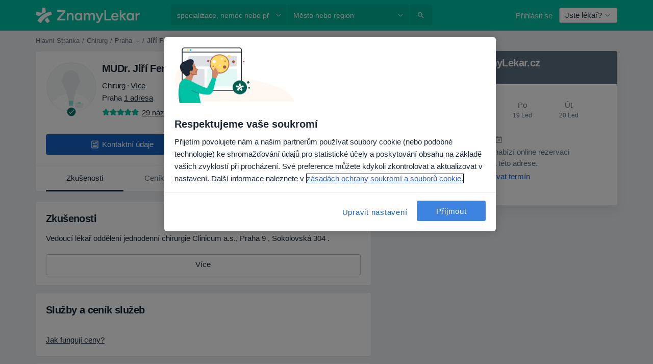

--- FILE ---
content_type: text/html; charset=UTF-8
request_url: https://www.znamylekar.cz/jiri-fencl/chirurg-proktolog/praha
body_size: 70233
content:

<!DOCTYPE html>
<html lang="cs" region="cz" class="">
<head>
<!--
--------------------------------
We are looking for outstanding talent! Since you are interested in our code, maybe you are also interested in becoming part of our team.
We look forward to seeing you: https://docplanner.tech/careers
--------------------------------
-->
	
			<link rel="preconnect" href="//cookie-cdn.cookiepro.com"/>
		<link rel="preconnect" href="//platform.docplanner.com/"/>
		
		
		<link rel="preconnect" href="//s3-eu-west-1.amazonaws.com"/>
		<link rel="preconnect" href="//www.googletagmanager.com"/>
		<link rel="preconnect" href="//www.google-analytics.com"/>
		
			
			<link rel="preconnect" href="https://dev.visualwebsiteoptimizer.com" />
			<script type='text/javascript' id='vwoCode'>
				window._vwo_code || (function() {
					var account_id=772888,
						version=2.0,
						settings_tolerance=2000,
						hide_element='body',
						hide_element_style = 'opacity:0 !important;filter:alpha(opacity=0) !important;background:none !important',
						/* DO NOT EDIT BELOW THIS LINE */
						f=false,w=window,d=document,v=d.querySelector('#vwoCode'),cK='_vwo_'+account_id+'_settings',cc={};try{var c=JSON.parse(localStorage.getItem('_vwo_'+account_id+'_config'));cc=c&&typeof c==='object'?c:{}}catch(e){}var stT=cc.stT==='session'?w.sessionStorage:w.localStorage;code={use_existing_jquery:function(){return typeof use_existing_jquery!=='undefined'?use_existing_jquery:undefined},library_tolerance:function(){return typeof library_tolerance!=='undefined'?library_tolerance:undefined},settings_tolerance:function(){return cc.sT||settings_tolerance},hide_element_style:function(){return'{'+(cc.hES||hide_element_style)+'}'},hide_element:function(){return typeof cc.hE==='string'?cc.hE:hide_element},getVersion:function(){return version},finish:function(){if(!f){f=true;var e=d.getElementById('_vis_opt_path_hides');if(e)e.parentNode.removeChild(e)}},finished:function(){return f},load:function(e){var t=this.getSettings(),n=d.createElement('script'),i=this;if(t){n.textContent=t;d.getElementsByTagName('head')[0].appendChild(n);if(!w.VWO||VWO.caE){stT.removeItem(cK);i.load(e)}}else{n.fetchPriority='high';n.src=e;n.type='text/javascript';n.onerror=function(){_vwo_code.finish()};d.getElementsByTagName('head')[0].appendChild(n)}},getSettings:function(){try{var e=stT.getItem(cK);if(!e){return}e=JSON.parse(e);if(Date.now()>e.e){stT.removeItem(cK);return}return e.s}catch(e){return}},init:function(){if(d.URL.indexOf('__vwo_disable__')>-1)return;var e=this.settings_tolerance();w._vwo_settings_timer=setTimeout(function(){_vwo_code.finish();stT.removeItem(cK)},e);var t=d.currentScript,n=d.createElement('style'),i=this.hide_element(),r=t&&!t.async&&i?i+this.hide_element_style():'',c=d.getElementsByTagName('head')[0];n.setAttribute('id','_vis_opt_path_hides');v&&n.setAttribute('nonce',v.nonce);n.setAttribute('type','text/css');if(n.styleSheet)n.styleSheet.cssText=r;else n.appendChild(d.createTextNode(r));c.appendChild(n);this.load('https://dev.visualwebsiteoptimizer.com/j.php?a='+account_id+'&u='+encodeURIComponent(d.URL)+'&vn='+version)}};w._vwo_code=code;code.init();})();
			</script>
			
	
							<link rel="preload" href="//platform.docplanner.com/css/jade-dpuikitv3-ccf4255a.css" as="style"/>
					<link rel="preload" href="//platform.docplanner.com/css/jade-dpuikit-profile-doctor-1348a79b.css" as="style"/>
		
									<link rel="preload" href="//platform.docplanner.com/js/goro-profile-doctor-30511e08.js" as="script"/>
					

	<link rel="preload" href="//platform.docplanner.com/img/general/doctor/doctor-default-80-80.png?1981952613" as="image"/>

						<link rel="preload" href="//www.googletagmanager.com/gtm.js?id=GTM-PZ83PG" as="script"/>
			<link rel="preload" href="//www.google-analytics.com/analytics.js" as="script"/>
			
	<meta charset="utf-8"/>
	<title>MUDr. Jiří Fencl názory - chirurg, proktolog Praha - ZnamyLekar.cz</title>

			
	  <script
    src="//cookie-cdn.cookiepro.com/consent/42a9aba1-69b8-4166-9dce-ac09876c1feb/otSDKStub.js?v=202211201558"
    data-id="onetrust-script"
    data-language="cs"
    type="text/javascript"
    charset="UTF-8"
    data-domain-script="42a9aba1-69b8-4166-9dce-ac09876c1feb"
  ></script>

<script type="text/javascript">
  function OptanonWrapper() {
	    }
</script>
	
	<link rel="search" type="application/opensearchdescription+xml" title="www.znamylekar.cz" href="https://www.znamylekar.cz/opensearch">

	
			<meta name="description" content="MUDr. Jiří Fencl – velmi dobré chirurg, proktolog z města Praha. Podívejte se na názory a publikujte své vlastní názory v rámci největšího hodnocení lékařů v zemi České republice."/>
	<meta name="robots" content="index,follow,noimageindex"/>
	<meta property="fb:page_id" content="122601654502559"/>
	
		
				<link rel="canonical" href="https://www.znamylekar.cz/jiri-fencl/chirurg-proktolog/praha"/>
	
			<meta property="og:title" content="MUDr. Jiří Fencl - Přečtěte si názory a objednejte si návštěvu online."/>
<meta property="og:description" content="Objednejte se k MUDr. Jiří Fencl, chirurg v Praha - Názory, kontaktní informace, služby a ceny."/>
<meta property="og:type" content="website" />

	
<meta property="og:image" content="//platform.docplanner.com/img/cz/open-graph/og.png?4048754488" />

<meta property="og:url" content="https://www.znamylekar.cz/jiri-fencl/chirurg-proktolog/praha"/>
<meta property="og:site_name" content="ZnamyLekar"/>

					
<script type="text/javascript">
	var ZLApp = {
		'APICredentials': {},

		'AppConfig': {},
		'Roles' : {
      'IS_CALL_CENTER_AGENT': false,
			'IS_ZLWORKER' : false,
			'IS_CUSTOMER_CARE' : false,
			'IS_DOCTOR': false,
			'IS_FACILITY': false		},

		'Routes' : {},

		'Storage' : {
			session: sessionStorage,
			local: localStorage
		},

		'Modules': {
			CalendarEditionPage : function() {},
			AlgoliaIndexes : {},
			MapsLoader : {}
		},

		'Experiments': {},

		'pushGAEvent': function(options) {
			$(document).ready(function() {
				// Universal Google Analytics Events

				var layerData = $.extend({
					'event': 'gaTriggerEvent',
					'gaEventCategory': options[0],
					'gaEventAction': options[1],
					'gaEventLabel': options[2],
					'gaEventInteraction': options[4]
				}, options[5]);

				dataLayer.push(layerData);
			});
		},
    'pushHSEvent': function(eventValue) {
		  if (window._hsq && _hsq.push) {
				_hsq.push(["trackEvent", eventValue]);
			}
		},
		"Routing" : {
			"generate" : function(name, object) {
				return ZLApp.NativeRouting.generate(name, object);
			}
		},
		'setStorage': function(type, key, value) {
			try {
				var storage = this.Storage[type];

				storage.setItem( key, JSON.stringify(value) );

				return true;
			} catch (exception) {
				return false;
			}
		},
		'getStorage': function(type, key) {
			try {
				var storage = this.Storage[type];

				if (storage && storage.getItem(key) !== undefined && storage.hasOwnProperty(key) === true) {
					return JSON.parse(storage.getItem(key));
				} else {
					return undefined;
				}
			} catch (exception) {
				return undefined;
			}
		},
		'clearStorage': function(type, key) {
			try {
				var storage = this.Storage[type];
				storage.removeItem( key );
				return true;
			} catch (exception) {
				return false;
			}
		},
	};

	// Object container for old stuff
	window.ZL = {};
</script>


<script type="text/javascript">
	ZLApp.CrmConfig = {
		DEFAULT_CURRENCY_CODE: 'CZK',
		DEFAULT_VAT_RATE: 21,
		WITH_ZEROS: false,
		PRICE_TYPE: 'net',
		WEBSOCKET_DOMAIN: 'ws.znamylekar.cz',
		WEBSOCKET_TOKEN: '2c595f7e-ef38-492e-b088-73e553cf86dd',
	};
</script>




<script>
	ZLApp.Const = {
		'AJAX_ROOT_ROUTE': 'www.znamylekar.cz',
		'ALGOLIA_API_KEY': '189da7b805744e97ef09dea8dbe7e35f',
		'ALGOLIA_APP_ID': 'docplanner',
		'ALGOLIA_PREFIX': '',
		'ALGOLIA_SUFFIX': '',
		'TESTING_NAME': '',
		'BASE_DOMAIN': 'znamylekar.cz',
		'BOOKING_APP_BOOK_VISIT': 'domluv-navstevu',
		'BOOKING_APP_BOOK_VISIT_SLOTS': 'vybrat-datum',
		'BOOKING_SOURCE_ENABLED': true,
		'BREAKPOINTS': {
			'SCREEN_LG_MIN': 1200,
			'SCREEN_MD_MAX': 1199,
			'SCREEN_MD_MIN': 992,
			'SCREEN_SM_MAX': 991,
			'SCREEN_SM_MIN': 768,
			'SCREEN_XS_MAX': 767,
		},
		'RECAPTCHA_SITE_KEY': '6LfGKkseAAAAAHQ4-LfSFFQ0pcjaftZeqVTv3HPk',
		'COVID_TEST_ID': '',
		'FLU_VACCINATION_ID': '',
		'CURRENCY': '0 - 0 Kč',
		'CURRENT_COUNTRY_NAME': 'Česko',
		'CURRENT_COUNTRY_PHONE_PREFIX': '+420',
		'CURRENT_ROUTE': 'route_doctor_profile',
		'DOCTOR_REGISTRATION_WITHOUT_VERIFICATION': true,
		'DOMAIN': 'www.znamylekar.cz',
		'DWH_STATISTICS_URL': 'https://dwh-statistics.znamylekar.cz',
		'EVENT_TRACKER_URL': 'https://event-tracker.docplanner.com',
		'FACEBOOK_FANPAGE_URL': '//www.facebook.com/znamylekar/?brand_redir=DISABLE',
		'FACEBOOK_LOCALE': 'cs_CZ',
		'FACILITY_URL': 'https://www.znamylekar.cz/zarizeni/__urlname__',
		'FIRST_SOCIAL_LOGIN':  false ,
		'GEOCODER_DOMAIN': 'geocoder.znamylekar.cz',
		'GOOGLE_API_KEY': 'AIzaSyAPEkgzgNuQ7h-PLlGo4YqglJ0Ht9RIiPk',
		'GOOGLE_APP_ID': '262747025270-i6nhs5ik4nca3ld68nqb9m245apa118f.apps.googleusercontent.com',
		'GOOGLE_ONE_TAP_REDIRECT_URL': 'https://www.znamylekar.cz/social-connect/cz_sso?_redirect=https%3A//www.znamylekar.cz/jiri-fencl/chirurg-proktolog/praha',
		'HAS_UNIFIED_NAVIGATION': false,
		'HUBSPOT_ECOMMERCE_CONTACT': '',
		'HUBSPOT_ID': '442271',
		'ISO_LOCALE': 'cz',
		'IS_LOGGED': false,
		'IS_LOGGED_DOCTOR': false,
		'IS_LOGGED_FACILITY_MANAGER': false,
		'IS_PATIENT_APP': false,
		'IS_PHONE': false,
		'IS_STAGING': false,
		'LANGUAGE_CODE': 'cs_CZ',
		'LOADER_IMAGE': '<p class="loader"><img src="//platform.docplanner.com/img/general/user-interface/loader-ready-white.gif?1799301098" alt=""/></p>',
		'LOADER_URL': "//platform.docplanner.com/img/general/user-interface/loader-ready-white.gif?1799301098",
		'LOCALE': 'cz',
		'MARKETING_CONSENT_IS_INFO': false,
		'MARKETING_CONSENT_PRECHECKED': true,
		'FACILITY_MARKETING_CONSENT_PRECHECKED': true,
		'MIN_QUESTION_CHARACTERS': 50,
		'PAGE_TYPE': 'profile',
		'PATIENT_APP_VERSION': '',
		'PATIENT_REQUEST_BASE_URL': 'https://patient-request.znamylekar.cz',
		'PLATFORM_LINK': '//platform.docplanner.com/',
		'POST_CODE_MASK': '999 99',
		'PROTOCOL': 'https',
		'REFERER': '',
		'SAAS_BASE_DOMAIN': 'docplanner.znamylekar.cz',
		'SAAS_MANAGEMENT_WIDGET_DOMAIN': 'booking-management.znamylekar.cz',
		'SEARCH_PATH': "https:\/\/www.znamylekar.cz\/hledat",
		'SITE_LANG': 'cs',
		'SITE_NAME': 'ZnamyLekar',
		'SSO_DOMAIN': 'l.znamylekar.cz',
		'SSO_SOCIAL_CONNECT': 'https://www.znamylekar.cz/social-connect/cz_sso?_redirect=',
		'SSO_SOCIAL_CONNECT_REDIRECT_URL': 'https://www.znamylekar.cz/social-connect/cz_sso?_redirect=https%3A//www.znamylekar.cz/jiri-fencl/chirurg-proktolog/praha',
		'TERMS_URL': 'https://www.znamylekar.cz/podminky',
		'TIMEZONE': '+01:00',
		'UPPERCASE_RATIO_ON_OPINIONS': 50,
		'USER_ID': null,
		'VISIT_URL': '',
		'WIDGETS_APP_URL': 'widgets.znamylekar.cz',
		'SEARCH_APP_URL': 'https://search.znamylekar.cz',
		'PSYCHOTHERAPIST_SPECIALIZATION_ID': "",
		'PSYCHOLOGY_SPECIALIZATION_ID': 36,
		'DOCTOR_CALENDAR_WIDGET_WITH_FILTERS_ENABLED': false,
		'USE_FULL_LIST_OF_INSURANCES_IN_CALENDAR_WIDGET': false,
	};

	ZLApp.isRoute = function(route) {
		if (Array.isArray(route)) {
			return route.indexOf(this.Const.CURRENT_ROUTE) > -1;
		}

		return this.Const.CURRENT_ROUTE === route;
	};
</script>


																																																																																																																																																																																																																					
<script>
	ZLApp.Gate = {"GATE_ADDRESS_EDITION_CUSTOM_REFUND_POLICY":true,"GATE_ADDRESS_ONLINE_CONSULTATION":true,"GATE_ADMIN_CHAT_GDPR":true,"GATE_BOOKING_INSURANCE":true,"GATE_BOOKING_DIRECT_INSURANCE":false,"GATE_SHOW_DISABLED_FACILITY_WIDGET":false,"GATE_AGENDA_NON_DOCTORS_FRONTEND_TEST":false,"GATE_CALENDAR_NOTIFICATION_FIND_OTHER_DOCTOR":true,"GATE_CHECK_YOUR_INSURANCE":false,"GATE_CONTEXTUAL_SEARCH_AT_HOMEPAGE":true,"GATE_COOKIE_CONSENT":true,"GATE_COVID_TEST_SEARCH":false,"GATE_FLU_VACCINATION_SEARCH":false,"GATE_CRM_ECOMMERCE_BLACK_FRIDAY":false,"GATE_CRM_ECOMMERCE_BOLETO":false,"GATE_CRM_ECOMMERCE_IBAN":false,"GATE_CRM_ECOMMERCE_IYZICO_ONE_TIME":false,"GATE_CRM_ECOMMERCE_PAYMENTS_TESTIMONIALS":false,"GATE_CRM_ECOMMERCE_PIX":false,"GATE_CRM_ECOMMERCE_PSE":false,"GATE_CRM_ECOMMERCE_SERVIPAG":false,"GATE_CRM_ECOMMERCE_SHOW_CPL_PRICING_DETAILS":true,"GATE_CRM_ECOMMERCE_WEBSITE":true,"GATE_CRM_ECOMMERCE_WEB_PAY":false,"GATE_CRM_ECOMMERCE_HIDE_PACKAGING_LANDING_CONTACT_FORM":true,"GATE_CRM_ECOMMERCE_TERMS_DETAILS":false,"GATE_CRM_IYZICO":false,"GATE_CRM_PAYU":false,"GATE_CRM_USE_SCA_AUTHENTICATION_FLOW":true,"GATE_CRM_USE_SCA_AUTHENTICATION_FLOW_SELECTIVE_BINS":false,"GATE_CRM_REFERRAL_PROGRAM_URL_REDESIGN":false,"GATE_DIRECT_INSURANCES":false,"GATE_DOCTOR_CALENDAR_FILTERS":true,"GATE_DOCTOR_LICENSE_NUMBER":true,"GATE_DOCTOR_PROFILE_TOP_BANNER_TOUCHPOINT":false,"GATE_DOCTOR_REGISTRATION_EMAIL_CONFIRMATION":false,"GATE_DOCTOR_STATISTICS_VIDEO":false,"GATE_OPENING_HOURS":false,"GATE_ECOMMERCE_PREMIUM_LANDING_MODAL":false,"GATE_ECOMMERCE_PREMIUM_LANDING_MODAL_MARKETING":false,"GATE_ECOMMERCE_PRICING_WEBSITE_ON_DEFAULT":false,"GATE_ECOMMERCE_WEBSITE_TOGGLE_ADDITIONAL_TEXT":false,"GATE_ECOMMERCE_THANK_YOU_PAGE_NEW_ONBOARDING_WIZARD":false,"GATE_ECOMMERCE_UNPAID_INVOICES_MODAL":false,"GATE_PRELOAD_GTM":true,"GATE_ENABLE_LICENSE_NUMBER_VERIFICATION":false,"GATE_FACILITY_CALENDAR_SERVICE_STEP":true,"GATE_FACILITY_CALENDAR_SORT_BY_NAME":false,"GATE_FACILITY_PROFILE_TOP_BANNER_TOUCHPOINT":false,"GATE_FACILITY_REGISTRATION":true,"GATE_FACILITY_REGISTRATION_EMAIL_CONFIRMATION":true,"GATE_FACILITY_SERVICES_TABLE":false,"GATE_REFACTORED_FACILITY_ITEM_ABOUT":false,"GATE_FIND_ANOTHER_SPECIALIST_WHEN_NO_AVAILABILITY":false,"GATE_GDPR_MARKETING_CONSENT_MANDATORY":false,"GATE_GDPR_REGISTRATION_INFORMATION":false,"GATE_GENERAL_MARKETING_AGREEMENT":false,"GATE_GOOGLE_ONE_TAP_LOGIN":false,"GATE_HIDE_NEARBY_DOCTORS_ON_NON_COMMERCIAL_PROFILE":false,"GATE_HIDE_PRICES_FOR_PATIENTS_WITH_INSURANCE":true,"GATE_HOMEPAGE_PATIENT_APP_BANNER":true,"GATE_HUBSPOT":true,"GATE_INSURANCE_PLANS":false,"GATE_LOCATION_DETAILS":true,"GATE_MODERATION_DOCTOR_ITEM_REQUIRED":false,"GATE_MODERATION_DOCTOR_ITEM_SPECIALIZATION":false,"GATE_MODERATION_DOCTOR_SPECIALIZATION":true,"GATE_MODERATION_EDIT_OPINION_BY_MODERATOR":true,"GATE_MODERATION_OPINION_TRUST_SCORE_DISPLAY":true,"GATE_MODERATION_AUTOMODERATOR_PARAMS_BUTTON_DISPLAY":true,"GATE_MODERATION_PANEL_DOCTOR_NEW_BY_SELF":false,"GATE_MODERATION_SPECIALIZATION_DOCUMENT_VERIFICATION":false,"GATE_NEW_SEARCH_DISTRICT_FILTERS":false,"GATE_NEW_SEARCH_FORCE_DOCTORS_ON_LANDING_PAGES":false,"GATE_NEW_SEARCH_ONLINE_CONSULTATION_BANNER":true,"GATE_NEW_SEARCH_PATIENT_APP_BANNER":true,"GATE_ONLINE_CONSULTATION_CALENDAR_PAYMENT_TIP":true,"GATE_ONLINE_LANDING_REAL_TESTIMONIALS":false,"GATE_OPINIONS_NEW_FLOW_SAMPLE_OPINIONS":false,"GATE_OPINIONS_NEW_FLOW_REQUIRE_LOGIN_JUST_BEFORE_SUBMIT":false,"GATE_OPINION_SIGNATURE_HIDE":false,"GATE_OPINION_SORTING_SHOW":false,"GATE_PB_DECIMAL_PART_IN_PRICES":false,"GATE_ENABLE_ALL_PATIENT_APP_BANNER":true,"GATE_ENABLE_BROWSER_CHAT_PATIENT_APP_BANNER":true,"GATE_QA_PATIENT_APP_BANNER":true,"GATE_USE_NEW_MESSENGER_APP":true,"GATE_CHAT_ENABLE_NEW_ON_LOAD_BANNER":true,"GATE_CHAT_ENABLE_NEW_ON_LOAD_CONFIRMATION_BANNER":true,"GATE_DEEPLINK_SEND_DIRECT_REGISTRATION_TRACKING":true,"GATE_DLP_VWO_EXPERIMENT_ENABLED":false,"GATE_ENABLE_DLP_SURVEY":false,"GATE_Q_AND_A":true,"GATE_Q_AND_A_ALLOW_PRIVATE_QUESTIONS":false,"GATE_Q_AND_A_ANSWER_MODERATION":false,"GATE_Q_AND_A_PRIVATE_QUESTIONS_PANEL_VUE":false,"GATE_RECURRING_CREDIT_CARD_PAYMENT":true,"GATE_SAVE_DOCTOR_PROFILE":true,"GATE_SAVE_DOCTOR_PROFILE_NON_LOGGED":true,"GATE_SENTRY_JS":true,"GATE_DATADOG_RUM_JS":true,"GATE_SENTRY_PERFORMANCE_TRACING":false,"GATE_SEO_ENABLE_NEW_DOCTOR_HOMEPAGE_SECTION":true,"GATE_SHOW_ADDRESS_FACILITY_WARNING":true,"GATE_SHOW_DOCTOR_PROFILE_EDITION_DESCRIPTION":false,"GATE_HIDE_REQUEST_SERVICES":false,"GATE_SHOW_GDPR_CHECKBOX":false,"GATE_SHOW_PHONE_ON_NON_COMMERCIAL_DOCTORS":false,"GATE_SLOT_RELEASED":true,"GATE_STRONG_PASSWORD_VALIDATOR":true,"GATE_TIMEZONE_ONLINE_CONSULTATION":false,"GATE_TURKISH_LAW_COMPLIANCE":false,"GATE_USER_REGISTRATION_EMAIL_CONFIRMATION":true,"GATE_VUE_LOCATION_AUTOCOMPLETE_LOGS":false,"GATE_VUE_WIDGETS":true,"GATE_WEBSOCKETS":true,"GATE_MODERATION_SPECIALIZATION_DOCUMENT_VERIFICATION_SENT_EMAIL":true,"GATE_TEST_ACCOUNTS_DASHBOARD_FACILITY_ACCOUNTS_TOGGLE":true,"GATE_OPINION_ACTIVATION_AND_EMAIL_VERIFICATION_VIA_EMAIL":false,"GATE_RECAPTCHA_ENTERPRISE_OPINIONS_FLOW":true,"GATE_OPINIONS_REMOVE_OTHER_FROM_LOCATION_DROPDOWN":false,"GATE_ECOMMERCE_USE_IFRAME":false,"GATE_DOCTOR_REGISTRATION_MODERATION_PANEL":true,"GATE_CRM_FIRST_CLASS_ECOMMERCE_PROMOTION":false,"GATE_OPINIONS_FOR_FACILITIES":false,"GATE_UNSUBSCRIBE_SMS_FOOTER":true,"GATE_OPINIONS_FACILITY_DOCTOR_DROPDOWN":false,"GATE_OPINIONS_FACILITY_ADDRESSES_DROPDOWN":false,"GATE_PATIENT_REQUEST_BUTTON":false,"GATE_ENABLE_PATIENT_REQUEST_WEBVIEW":false,"GATE_USE_NEW_PATIENT_REQUEST_PAGE":false,"GATE_PATIENT_REQUEST_VERIFICATION_STEP":false,"GATE_DOCTOR_OUT_OF_OFFICE":false,"GATE_GET_DOCTOR_CERTIFICATE":true,"GATE_CRM_ECOMMERCE_PACKAGING_LANDING":true,"GATE_CRM_ECOMMERCE_PACKAGING_LANDING_HIDE_ICONS":false,"GATE_CRM_ECOMMERCE_CUSTOMER_SUPPORT_SECTION":true,"GATE_REQUEST_PROFILE_CHANGES_WITH_TEXT_BOX":false,"GATE_FETCH_CUSTOMER_DATA_BY_TAX_NUMBER":false,"GATE_ECOMMERCE_ACCEPT_COMPANY_GMB":false,"GATE_CRM_CUSTOMER_TAX_NUMBER_NOT_REQUIRED":false,"GATE_BULK_OBJECT_VERIFICATION":true,"GATE_USER_TOOL_V2":true,"GATE_BANNER_REDIRECT_TO_LISTING":true,"GATE_SHOULD_CHECK_BOOKABLE_SERVICES_ON_FACILITY_PROFILE":true,"GATE_SHOULD_CHECK_BOOKABLE_DOCTORS_ON_FACILITY_PROFILE":true,"GATE_NEW_SEARCH_HIDE_DOCTOR_SERVICES":false,"GATE_SHOW_PRICE_INCREASE_MODAL":false,"GATE_OPINIONS_ABUSE_REPORT_VIA_EMAIL_POSSIBLE":false,"GATE_TRUST_BANNER_CERTIFICATES_PL":false,"GATE_USE_TEST_COOKIEPRO":false,"GATE_CHAT_SEND_HEALTH_PROFILE_BUTTON":false,"GATE_DOCTOR_SPECIALIZATION_IN_PROGRESS":false,"GATE_PATIENT_APP_EVENT_INTERCEPTOR":true,"GATE_DP_SPACES_HEADER":false,"GATE_CRM_ECOMMERCE_PACKAGING_LANDING_FUTURE_PRICINGS":true,"GATE_DE_SEARCH_FILTER_SLOTS_BY_INSURANCE_PROVIDER":false,"GATE_ENABLE_EFR_DEEPLINK_PARAM":true,"GATE_ENABLE_UNLEASH_FOR_DLP":false,"GATE_ENABLE_UNLEASH_CACHING_FOR_DLP":false,"GATE_VISIBILITY_SPACE_PROMO_MATERIALS_PAGE":true,"GATE_FACILITY_PROFILE_PRICE_RANGES":true,"GATE_VISIBILITY_SPACE_FIRST_CLASS_PAGE":false,"GATE_FACILITY_PROFILE_GROUP_SERVICES_BY_DESCRIPTION":true,"GATE_OPINION_VERIFIED_BY_PAYMENT":false,"GATE_OPINION_MERGED_VERIFICATION_BADGES_FRONTEND":true,"GATE_NEW_DOCTOR_REGISTRATION_FLOW":true,"GATE_PRE_REGISTER_STEP":true,"GATE_DOCTOR_WELCOME_MODAL":true,"GATE_Q_AND_A_PATIENT_PANEL_SHOW_ALL":true,"GATE_SEARCH_MED24_BANNER":false,"GATE_DOCTOR_DASHBOARD":true,"GATE_NEW_SERVICES_SECTION_WITH_CUSTOM_NAMES":true,"GATE_SAAS_FOR_FREEMIUM":false,"GATE_FIRST_CLASS_LANDING_PAGE_MODALITIES":false,"GATE_CALENDAR_REQUEST_PHONE_NUMBER":true,"GATE_SHOW_ASK_FOR_CALENDAR_MODAL":true,"GATE_GOOGLE_ONE_TAP_LOGIN_MOVED_FROM_GTM":true,"GATE_SHOW_STATISTICS_ICON":true,"GATE_DOCTOR_DASHBOARD_CALENDAR_REQUESTS":true,"GATE_ENABLE_SAAS_INSURANCE_CONFIGURATION":false,"GATE_SHOW_NEAR_ME":true,"GATE_OOPS_WIDGET":true,"GATE_FACILITY_PROFILE_MERGE_SERVICES_FOR_MULTIPLE_SPECS":true,"GATE_CRM_SHOW_ECOMMERCE_SECURE_PAYMENT_TEXT":false,"GATE_DOCTOR_PROFILE_EDITION_GENDER_ALLOW_OTHER":false,"GATE_ENABLE_ADDITIONAL_ONLINE_RESULTS_EXPERIMENT":true,"GATE_ENABLE_RADIUS_SEARCH_RESULTS_EXTENSION":true,"GATE_CRM_SHOW_ECOMMERCE_NOA_TERMS_2":false,"GATE_PHARMACIES_SEARCH":false,"GATE_SEARCH_ASSISTANT_EXPERIMENT_AUTO_SHOW":false,"GATE_SEARCH_ASSISTANT_BANNER_EXPERIMENT":false,"GATE_SEARCH_ASSISTANT_EXPERIMENT_SA_FROM_AUTOCOMPLETE":false,"GATE_VISIBILITY_EXPERIMENT":false,"GATE_BOOKING_PUBLIC_INSURANCE_FLOW_FRONTEND":false,"GATE_SEARCH_INSURANCE_LISTINGS_FILTER_PROCESSING":false,"GATE_MARKETPLACE_PAYMENTS_BNPL_RESCHEDULES":false,"GATE_VISIBILITY_ADDRESS_EDITOR_VALIDATION_DOCTOR":true,"GATE_VISIBILITY_ADDRESS_EDITOR_VALIDATION_FACILITY":true,"GATE_DOCTOR_NEW_MODERATION_NEW_ENDPOINT":true,"GATE_PB_INSURANCES_AVAILABILITY_SEARCH":false,"GATE_VISIBILITY_SA_HIDE_LIVE_LOCATION_QUESTION":false,"GATE_PB_AB_TEST_AVAILABILITY_CALENDAR":false,"GATE_CRM_NOA_PROMO_BLACK_FRIDAY":false,"GATE_CRM_NOA_PROMO_BLACK_FRIDAY_PRICE_INFO":false,"GATE_DOCTOR_REGISTRATION_LICENSE_REQUIRED_BY_SPECIALIZATION":false,"GATE_SUPPORT_DOCUMENT_UPLOAD_WITH_LICENSE_NUMBER":false,"GATE_ADDRESS_EDITOR_STREET_NUMBER_NOT_MANDATORY":false,"GATE_VISIBILITY_FC_PAGE_BLACK_FRIDAY_PROMO":false,"GATE_KEEP_DOCTOR_LICENSE_NUMBER_HIDDEN_IN_PROFILE":false,"GATE_DOCTOR_REGISTRATION_LICENSE_NUMBER_PAGE":false,"GATE_DOCTOR_REGISTRATION_VALUE_PROPOSITION_ASIDE":true,"GATE_ADDRESS_EDITOR_ZIP_CODE_NOT_MANDATORY":false};

	ZLApp.isGranted = function(gate) {
		return this.Gate[gate];
	};
</script>


	<script>
		ZLApp.Lang = {
						"@Disease": "nemoc",
			"@List": "seznam",
			"@Map": "mapa",
			"abandoned_cart_button": "Potvrdit datum",
			"abandoned_cart_description": "N\u00e1v\u0161t\u011bva bude rezervov\u00e1na pot\u00e9, co dokon\u010d\u00edte rezerva\u010dn\u00ed postup.",
			"abandoned_cart_header": "Va\u0161e n\u00e1v\u0161t\u011bva dosud nebyla potvrzena",
			"add": "P\u0159idat",
			"add_patient": "P\u0159idat pacienta",
			"address": "Adresa",
			"addresses_with_no_online_booking": "Adresy bez mo\u017enosti rezervace online (%{count})",
			"advance_schedule_calendar_address": "Adresa",
			"are_you_sure": "Jste si jisti?",
			"autocomplete_disease": "nemoc",
			"autocomplete_loading": "Hled\u00e1me v\u00fdsledky",
			"autocomplete_search_empty": "Co hled\u00e1te?",
			"autocomplete_search_prefix": "Vyhled\u00e1vat",
			"autocomplete_specialization": "Specializace",
			"booking_sms_conf_after_resend_hint": "\nPr\u00e1v\u011b jsme v\u00e1m poslali dal\u0161\u00ed SMS zpr\u00e1vu! Tentokr\u00e1t byste to m\u011bli dostat za m\u00e9n\u011b ne\u017e 2 minuty.",
			"brand_doctors": "l\u00e9ka\u0159\u016f",
			"calendar_placeholder_title": "Objednejte se na ZnamyLekar.cz",
			"call": "Zavolejte",
			"cancel": "Zru\u0161it",
			"changes_sent_to_moderation": "Zm\u011bny byly zasl\u00e1ny na\u0161im moder\u00e1tor\u016fm. Obsah p\u0159ed zm\u011bnou nebude viditeln\u00fd dokud nebude dokon\u010den proces moderov\u00e1n\u00ed.",
			"chat_error_message": "Chcete-li zobrazit nejnov\u011bj\u0161\u00ed zpr\u00e1vy, aktualizujte str\u00e1nku.",
			"check_other_calendars": "Zobrazit v\u0161echny adresy s mo\u017enosti online objedn\u00e1v\u00e1n\u00ed ",
			"clinics_autocomplete": "Klinika",
			"close": "Zav\u0159\u00edt",
			"comment_should_not_capitalize": "Koment\u00e1\u0159e by nem\u011bly b\u00fdt ps\u00e1ny velk\u00fdmi p\u00edsmeny.",
			"comment_to_short": "V\u00e1\u0161 n\u00e1zor by m\u011bl b\u00fdt alespo\u0148 %minCharacters% znak\u016f dlouh\u00fd. Aktu\u00e1ln\u011b je dlouh\u00fd %currentCount% znak\u016f.",
			"common_refresh": "Aktualizovat",
			"components.question.doctor.book": "Rezervovat n\u00e1v\u0161t\u011bvu",
			"confirm_when_slot_remove": "Opravdu chcete smazat tento \u010dasov\u00fd \u00fasek?",
			"congratulations_reminders_set": "Blahop\u0159ejeme. Upozorn\u011bn\u00ed je nastaveno.",
			"currency_suffix": "%{currency_code} k\u010d",
			"disable": "deaktivovat",
			"doctor_all_addresses": "Adresy (%{count})",
			"doctor_all_addresses_one": "Adresa",
			"doctor_autocomplete": "Specialista",
			"doctor_edition_facility_type_header": "Druh adresy ",
			"doctor_edition_online_office_name": "N\u00e1zev online poradny",
			"doctor_opinions_show_opinions": "Zobrazit n\u00e1zory",
			"doctor_profile_add_opinion": "P\u0159idat n\u00e1zor",
			"doctor_service": "Slu\u017eby",
			"doctor_verificated_successfully": "L\u00e9ka\u0159 potvrdil platnost \u00fadaj\u016f na sv\u00e9m profilu.",
			"doctor_with_calendar": "\u017d\u00e1dn\u00e9 n\u00e1v\u0161t\u011bvy",
			"edit": "Upravit",
			"edit_visit_patient": "Editovat pacienta",
			"enable": "aktivovat",
			"errorTryLater": "Do\u0161lo k chyb\u011b. Zkuste to znovu.",
			"error_while_uploading_photos": "Na\u0161e servery maj\u00ed probl\u00e9m se zpracov\u00e1n\u00edm va\u0161ich fotografi\u00ed. Pros\u00edme, zkuste sn\u00ed\u017eit jejich velikost nebo je nahr\u00e1vejte po jedn\u00e9.",
			"expand_map": "Rozbalit mapu",
			"facility": "Za\u0159\u00edzen\u00ed",
			"facility_listing_context_alert": "Pokud zm\u011bn\u00edte specializaci, adresu nebo specialistu slu\u017eba, kterou jste zvolili m\u016f\u017ee neb\u00fdt v\u016fbec dostupn\u00e1 nebo hrazen\u00e1 va\u0161\u00ed poji\u0161\u0165ovnou.",
			"facility_name_plaxeholder": "nap\u0159. Ordinace Diagnostiky gynekologie - porodnictv\u00ed",
			"fieldNotEmpty": "Toto pole nem\u016f\u017ee z\u016fstat pr\u00e1zdn\u00e9",
			"filter_info_box": "Pomoc\u00ed filtr\u016f z\u00edsk\u00e1te v\u00fdsledky v\u00edce p\u0159izp\u016fsoben\u00e9 va\u0161im pot\u0159eb\u00e1m.",
			"finish": "Ukon\u010dit",
			"forward": "Vp\u0159ed",
			"from": "Od",
			"generic-book-appointment": "Objednat se",
			"google_calendar_cancel_sync_text": "Opravdu chcete zru\u0161it synchronizaci?",
			"import_address_name": "N\u00e1zev ordinace ",
			"incorrect_date": "Nespr\u00e1vn\u00e9 datum!",
			"insurance_box_title": "Chcete naj\u00edt l\u00e9ka\u0159e, kter\u00fd spolupracuje s konkr\u00e9tn\u00ed zdravotn\u00ed poji\u0161\u0165ovnou? Zkontrolujte mo\u017enost\u00ed",
			"internal_number_warning": "Po zah\u00e1jen\u00ed p\u0159ipojen\u00ed zadejte n\u00e1sleduj\u00edc\u00ed intern\u00ed \u010d\u00edslo: ",
			"less": "M\u00e9n\u011b",
			"link_doctor_to_clinic.choose_clinic.placeholder": "Za\u010dn\u011bte ps\u00e1t a vyhledejte za\u0159\u00edzen\u00ed",
			"link_doctor_to_clinic.choose_clinic.title": "Vyberte za\u0159\u00edzen\u00ed, ve kter\u00e9m pracujete",
			"loadingWait": "Nahr\u00e1v\u00e1n\u00ed. \u010cekejte...",
			"map": "mapa",
			"map_empty_state_CTA": "Pokud chcete naj\u00edt dal\u0161\u00ed v\u00fdsledky, p\u0159esu\u0148te nebo p\u0159ibl\u00ed\u017ete mapu",
			"map_empty_state_copy_generic": "\u017d\u00e1dn\u00fd odborn\u00edk v t\u00e9to oblasti nep\u0159ij\u00edm\u00e1",
			"map_empty_state_copy_spec": "\u017d\u00e1dn\u00fd %zuba\u0159% v t\u00e9to oblasti nep\u0159ij\u00edm\u00e1",
			"map_search": "Hledejte v tomto okol\u00ed",
			"map_test_modal_CTA": "Vra\u0165te se k seznamu specialist\u016f ",
			"map_test_modal_text": "Pln\u00e1 verze t\u00e9to str\u00e1nky bude spu\u0161t\u011bna brzy.",
			"map_test_modal_text_headline": "\nWeb je ve v\u00fdstavb\u011b. Pln\u00e1 verze t\u00e9to str\u00e1nky bude spu\u0161t\u011bna brzy.",
			"mobile_sign_as": "Podepi\u0161te se jako",
			"mobile_specialization": "Specializace",
			"mobile_visit_try_again": "Zkuste znovu",
			"more": "V\u00edce",
			"move_visit": "P\u0159esunout n\u00e1v\u0161t\u011bvu",
			"no": "Ne",
			"no_calendar_in_your_location": "Ve va\u0161em okol\u00ed online kalend\u00e1\u0159 nen\u00ed dostupn\u00fd",
			"no_open_slots": "Objedn\u00e1n\u00ed online nen\u00ed dostupn\u00e9 ",
			"no_results_for": "Nebyly nalezeny \u017e\u00e1dn\u00e9 v\u00fdsledky pro",
			"no_slots_facility_cta": "Zobrazit profil",
			"no_slots_facility_info": "Tato klinika nem\u00e1 specialisty s dostupn\u00fdmi term\u00edny v online kalend\u00e1\u0159i",
			"online_consultation_doc_card_label": "Online konzultace k dispozici ",
			"pagination_next": "N\u00e1sleduj\u00edc\u00ed",
			"pagination_previous": "P\u0159edchoz\u00ed",
			"panel_delete-me-modal_no": "Ponechte m\u016fj \u00fa\u010det",
			"panel_delete-me-modal_yes": "Sma\u017ete m\u016fj \u00fa\u010det",
			"patient_visit_cancel_modal_confirm": "Opravdu chcete tuto n\u00e1v\u0161t\u011bvu zru\u0161it?",
			"patients_marketing_consent_modal_cta_no": "Ne, d\u011bkuji ",
			"patients_marketing_consent_modal_cta_yes": "Ano, chci dost\u00e1vat novinky od ZnamyLekar",
			"patients_marketing_consent_modal_desc": "Z\u00edskejte informace o na\u0161ich nov\u00fdch funkc\u00edch a slu\u017eb\u00e1ch. D\u00edky tomu pln\u011b vyu\u017eijete ZnanyLekarz k p\u00e9\u010di o sv\u00e9 zdrav\u00ed a zdrav\u00ed sv\u00fdch bl\u00edzk\u00fdch.",
			"patients_marketing_consent_modal_legal_txt": "Abychom mohli v\u00e1m pos\u00edlat informace o novink\u00e1ch na ZnaymLekar.cz, pot\u0159ebujeme v\u00e1\u0161 souhlas. M\u016f\u017eete je kdykoli odvolat.",
			"patients_marketing_consent_modal_legal_txt_learn_more": "Dal\u0161\u00ed informace naleznete v na\u0161ich z\u00e1sad\u00e1ch ochrany osobn\u00edch \u00fadaj\u016f.",
			"patients_marketing_consent_modal_legal_txt_tooltip": "Pot\u0159ebujeme v\u00e1\u0161 souhlas, abychom v\u00e1m mohli nab\u00eddnout lep\u0161\u00ed z\u00e1\u017eitek z pou\u017e\u00edv\u00e1n\u00ed na\u0161ich webov\u00fdch str\u00e1nek. Pamatujte, \u017ee sv\u016fj souhlas m\u016f\u017eete kdykoli odvolat. <a href=\"https:\/\/www.znamylekar.cz\/soukromi\">Dal\u0161\u00ed informace o zpracov\u00e1n\u00ed \u00fadaj\u016f naleznete v na\u0161ich z\u00e1sad\u00e1ch ochrany osobn\u00edch \u00fadaj\u016f.<\/a>",
			"patients_marketing_consent_modal_title": "Bu\u010fte prvn\u00ed, kdo se o tom dozv\u00ed",
			"price_from": "Od %price%",
			"provide_visit_location": "Je po\u017eadov\u00e1no m\u00edsto n\u00e1v\u0161t\u011bvy",
			"qna_question_delete_confirm": "Jste si jisti, \u017ee chcete smazat tuto ot\u00e1zku?",
			"rate_error": "Abyste mohli p\u0159idat n\u00e1zor, mus\u00edte zvolit hodnocen\u00ed.",
			"registration.facility.user_position.doctor": "L\u00e9ka\u0159 ",
			"reminder_removed": "P\u0159ipom\u00ednka byla odstran\u011bna",
			"remove_slot_error_message": "Vypu\u0161t\u011bn\u00ed pojmu selhalo",
			"removing": "Odstran\u011bn\u00ed",
			"reset_filters": "Obnovit",
			"saving": "Ukl\u00e1d\u00e1n\u00ed...",
			"search_all_filters": "V\u0161echny filtry",
			"search_calendar_missing": "Kalend\u00e1\u0159 nenalezen!",
			"search_doctors": "Hledat l\u00e9ka\u0159e",
			"search_error_no_location": "Nelze ur\u010dit polohu u\u017eivatele",
			"search_filter_calendar": "Objednejte se na ZnamyLekar.cz",
			"search_filter_calendar_description": "Zobrazit profily specialist\u016f, k kter\u00fdm m\u016f\u017eete objednat na port\u00e1lu ZnamyLekar.cz",
			"search_filter_clinics": "Kliniky",
			"search_filter_dates_per_date": "Term\u00edny n\u00e1v\u0161t\u011bv",
			"search_filter_diseases": "Nemoci ",
			"search_filter_districts": "\u010ctvr\u0165 ",
			"search_filter_doctors": "L\u00e9ka\u0159i  ",
			"search_filter_doctors_clinics": "L\u00e9ka\u0159i a zdravotnick\u00e1 za\u0159\u00edzen\u00ed ",
			"search_filter_entity_type": "Typ v\u00fdsledk\u016f",
			"search_filter_insurances": "Poji\u0161t\u011bn\u00ed",
			"search_filter_kids_friendly": "P\u0159ij\u00edm\u00e1 d\u011bti",
			"search_filter_kids_friendly_description": "Specialist\u00e9, kte\u0159\u00ed se staraj\u00ed o l\u00e9\u010dbu mlad\u0161\u00edch pacient\u016f",
			"search_filter_payment_methods": "Zp\u016fsoby platby",
			"search_filter_services": "Slu\u017eby",
			"search_filter_specializations": "Specializace",
			"search_in_doctors": "Najd\u011bte si l\u00e9ka\u0159e \"%{QUERY}\"",
			"search_in_facilities": "Najd\u011bte si zdravotnick\u00e9 za\u0159\u00edzen\u00ed \"%{QUERY}\"",
			"search_see_profile": "Zobrazit profil",
			"search_sort_by": "T\u0159\u00eddit podle",
			"search_sorter": "T\u0159\u00edd\u011bn\u00ed ",
			"search_sorter_availability": "Nejd\u0159\u00edve dostupn\u00fd term\u00edn",
			"search_sorter_factor_based": "Navrhov\u00e1n\u00ed",
			"search_sorter_rating": "Nejlep\u0161\u00ed hodnocen\u00ed",
			"search_sorter_recommended": "navrhov\u00e1n\u00ed",
			"search_whole_website": "Hledat \"%phrase%\" v r\u00e1mci cel\u00e9ho port\u00e1lu",
			"selectService": "Vyberte slu\u017ebu",
			"selectSpecialization": "Vybrat specializaci",
			"select_choose": "---- vybrat ----",
			"selected": "Vybran\u00e9",
			"send_opinion": "Odeslat n\u00e1zor",
			"services_and_prices_no_price": "Cena nebyla p\u0159id\u00e1na",
			"set_visit_button": "Objednat se",
			"show_more": "Zobrazit v\u00edce",
			"show_phone": "Zobrazit telefonn\u00ed \u010d\u00edslo ",
			"show_yesterday": "Uk\u00e1zat v\u010derej\u0161ek",
			"super_doctor_mail_CTA_see_all_opinions": "Zobrazit v\u0161echny n\u00e1zory",
			"terms_of_visits_addition": "P\u0159id\u00e1n\u00ed term\u00edn\u016f n\u00e1v\u0161t\u011bv  ",
			"toast_remove_slot_title": "Term\u00edn smaz\u00e1n!",
			"toast_undo_remove_slot_title": "Term\u00edn obnoven\u00ed!",
			"unexpected_error": "Do\u0161lo k neo\u010dek\u00e1van\u00e9 chyb\u011b!",
			"unsaved_changes": "Na str\u00e1nce z\u016fstali neulo\u017een\u00e9 zm\u011bny. Chcete z\u016fstat na t\u00e9to str\u00e1nce, aby ulo\u017eit?",
			"validation.email": "Zadejte platnou e-mailovou adresu",
			"validation.maxLength": "Tato hodnota je p\u0159\u00edli\u0161 dlouh\u00e1. M\u011bla by m\u00edt %{max} nebo m\u00e9n\u011b znak\u016f.",
			"validation.minLength": "Tato hodnota je p\u0159\u00edli\u0161 kr\u00e1tk\u00e1. M\u011bla by m\u00edt %{min} znak\u016f nebo v\u00edce.",
			"validation.required": "Toto pole je vy\u017eadov\u00e1no",
			"validator_email": "Zadejte platnou e-mailovou adresu",
			"validator_required": "Toto pole je vy\u017eadov\u00e1no",
			"visit_details_saving_progress": "Ukl\u00e1d\u00e1n\u00ed...",
			"visit_details_visit_cancelled": "N\u00e1v\u0161t\u011bva zru\u0161ena",
			"visit_out_of_schedule": "N\u00e1v\u0161t\u011bva mimo term\u00edn",
			"visit_report_select_all": "Vybrat v\u0161e",
			"visit_select_date": "Vybrat datum n\u00e1v\u0161t\u011bvy",
			"wait_a_moment": "Chv\u00edli \u010dekejte...",
			"warning": "Upozorn\u011bn\u00ed",
			"we_are_checking_your_localization": "Vyhled\u00e1v\u00e1me va\u0161e um\u00edst\u011bn\u00ed\u2026",
			"widget_default_specialist": "specialista ",
			"widget_show_reviews": "Zobrazit n\u00e1zory",
			"yes": "Ano",
			"you_have_x_custom_calendar_configs": "m\u00e1te $amount t\u00fddn\u016f s pozm\u011bn\u011bn\u00fdm rozpisem term\u00edn\u016f",
			"you_need_characters": "Je t\u0159eba napsat %{currentCount} v\u00edce znak\u016f.",
			"your_account_demo_1": "Zjist\u011bte, jak funguje nov\u00fd seznam nadch\u00e1zej\u00edc\u00edch n\u00e1v\u0161t\u011bv",
			"your_account_demo_2": "Na m\u00edsto hled\u00e1n\u00ed m\u016f\u017eete zvolit datum v kalend\u00e1\u0159i",
			"your_account_demo_3": "M\u016f\u017eete zamluvit n\u00e1v\u0161t\u011bvu kliknut\u00edm na jedno tla\u010d\u00edtko",
			"your_account_demo_4": "M\u016f\u017eete vytvo\u0159it seznam pro jednotlivou adresu",
			"your_account_demo_5": "M\u016f\u017eete m\u011bnit n\u00e1v\u0161t\u011bvu, kterou jste d\u0159\u00edve vytvo\u0159ili",
			"your_account_demo_6": "Vybrat si pozici v kalend\u00e1\u0159i a zobrazit detailn\u011bj\u0161\u00ed informace",
	
			'all_specs': 'V\u0161echny\u0020specializace',
			'banner_promote_app_cta_2': 'Otev\u0159\u00EDt\u0020aplikaci\u0020',
			'banner_promote_app_text_1': 'St\u00E1hn\u011Bte\u0020si\u0020na\u0161\u00ED\u0020aplikaci\u0020a\u0020dbejte\u0020o\u0020sv\u00E9\u0020zdrav\u00ED.\u0020',
			'call_center_info_placeholder_transport': 'nap\u0159.\u0020\u0022vstup\u0020ze\u0020zadn\u00ED\u0020\u010D\u00E1sti\u0020budovy,\u0020naproti\u0020n\u00E1kupn\u00EDmu\u0020centru,\u0020tramvaje\u0020\u010D.\u00202,\u00205,\u00207.\u0022',
			'directions_parking': 'Trasy\u0020a\u0020parkov\u00E1n\u00ED',
			'docplanner_payments_action_required': 'docplanner_payments_action_required',
			'docplanner_payments_action_required_tip1': 'docplanner_payments_action_required_tip1',
			'docplanner_payments_action_required_tip2': 'docplanner_payments_action_required_tip2',
			'docplanner_payments_action_required_update_button': 'docplanner_payments_action_required_update_button',
			'doctor_edition_remote_instructions_header': 'Podrobnosti\u0020o\u0020zp\u016Fsobu\u0020p\u0159ipojen\u00ED',
			'doctor_edition_remote_instructions_placeholder': 'N\u00E1vod\u0020popi\u0161te\u0020zde',
			'doctor_edition_remote_instructions_tip': 'V\u0161echny\u0020informace,\u0020kter\u00E9\u0020poskytnete,\u0020nap\u0159\u00EDklad\u0020telefonn\u00ED\u0020\u010D\u00EDslo\u0020nebo\u0020e\u002Dmail,\u0020budou\u0020pro\u0020pacienty\u0020viditeln\u00E9\u0020a\u017E\u0020po\u0020objedn\u00E1n\u00ED\u0020n\u00E1v\u0161t\u011Bvy.',
			'doctor_panel_address_details': 'Informace,\u0020kter\u00E9\u0020pacient\u0020obdr\u017E\u00ED\u0020po\u0020objedn\u00E1n\u00ED\u0020n\u00E1v\u0161t\u011Bvy,\u0020a\u0020kter\u00E9\u0020mu\u0020pomohou\u0020se\u0020dostat\u0020k\u0020va\u0161emu\u0020za\u0159\u00EDzen\u00ED\u0020nap\u0159.\u0020popis\u0020m\u00EDsta,\u0020vstup\u0020do\u0020budovy,\u0020ve\u0159ejn\u00E1\u0020doprava\u0020nebo\u0020vlastn\u00ED\u0020auto.',
			'has_unpaid_invoices_btn': 'has_unpaid_invoices_btn',
			'has_unpaid_invoices_content': 'has_unpaid_invoices_content',
			'has_unpaid_invoices_title': 'has_unpaid_invoices_title',
			'marketplace_account_rejected_account_apology_information': 'marketplace_account_rejected_account_apology_information',
			'marketplace_account_rejected_account_header': 'marketplace_account_rejected_account_header',
			'marketplace_account_rejected_account_header_description': 'marketplace_account_rejected_account_header_description',
			'marketplace_account_rejected_account_work_in_progress': 'marketplace_account_rejected_account_work_in_progress',
			'pricing-terms-modal-unilateral-changed-of-plan-title': 'Important\u003A\u0020unilateral\u0020contract\u0020change',
			'pricing-terms-modal-unilateral-changed-of-plan-descr': 'In\u0020order\u0020to\u0020keep\u0020providing\u0020you\u0020an\u0020ever\u002Dincreasing\u0020quality\u0020of\u0020our\u0020services,\u0020your\u0020current\u0020\u0022Premium\u0022\u0020subscription\u0020is\u0020being\u0020replaced\u0020with\u0020plans\u0020carefully\u0020calibrated\u0020to\u0020the\u0020real\u0020needs\u0020of\u0020each\u0020specialist.',
			'pricing-terms-modal-unilateral-changed-of-plan-cta': 'Read\u0020more',
			'address_editor_select_street_from_the_list': 'Vyberte\u0020ulici\u0020ze\u0020seznamu',
			'address_editor_select_city_from_the_list': 'Vyberte\u0020m\u011Bsto\u0020ze\u0020seznamu',
			'address_editor_street_number_missing': 'Vyberte\u0020pros\u00EDm\u0020adresu\u0020s\u0020\u010D\u00EDslem\u0020ulice',
			'address_editor_invalid_street_address': 'Tato\u0020adresa\u0020neexistuje.\u0020Vyberte\u0020pros\u00EDm\u0020platnou\u0020adresu\u0020z\u0020navrhovan\u00FDch\u0020mo\u017Enost\u00ED.',
			'month': {
				'0': 'ledna',
				'1': '\u00FAnora',
				'2': 'b\u0159ezna',
				'3': 'dubna',
				'4': 'kv\u011Btna',
				'5': '\u010Dervna',
				'6': '\u010Dervence',
				'7': 'srpna',
				'8': 'z\u00E1\u0159\u00ED',
				'9': '\u0159\u00EDjna',
				'10': 'listopadu',
				'11': 'prosince',
			},
			'monthShort': {
				'0': 'Led',
				'1': '\u00DAnor',
				'2': 'B\u0159ez',
				'3': 'Dub',
				'4': 'Kv\u011Bt',
				'5': '\u010Cerven',
				'6': '\u010Cervenec\u0020',
				'7': 'Srpen',
				'8': 'Z\u00E1\u0159\u00ED',
				'9': '\u0158\u00EDjen',
				'10': 'Lis',
				'11': 'Prosin',
			},
			'month.0': 'ledna',
			'month.1': '\u00FAnora',
			'month.2': 'b\u0159ezna',
			'month.3': 'dubna',
			'month.4': 'kv\u011Btna',
			'month.5': '\u010Dervna',
			'month.6': '\u010Dervence',
			'month.7': 'srpna',
			'month.8': 'z\u00E1\u0159\u00ED',
			'month.9': '\u0159\u00EDjna',
			'month.10': 'listopadu',
			'month.11': 'prosince',
			'month_short.0': 'Led',
			'month_short.1': '\u00FAnor',
			'month_short.2': 'B\u0159ez',
			'month_short.3': 'Dub',
			'month_short.4': 'Kv\u011Bt',
			'month_short.5': '\u010Cerven',
			'month_short.6': '\u010Cervenec\u0020',
			'month_short.7': 'Srpen',
			'month_short.8': 'z\u00E1\u0159\u00ED',
			'month_short.9': '\u0158\u00EDjen',
			'month_short.10': 'Lis',
			'month_short.11': 'Prosin',
			'more': 'V\u00EDce',
			'online_consultation_check_box': 'Online\u0020konzultace',
			'search': 'Hledat',
			'search_placeholder_specialization': 'specializace,\u0020nemoc\u0020nebo\u0020p\u0159\u00EDjmen\u00ED',
			'search_placeholder_where': 'M\u011Bsto\u0020nebo\u0020region',
			'search_placeholder_where_city': 'search_placeholder_where_city',
			'near_me': 'Bl\u00EDzko\u0020m\u011B',
			'statistics_video_pro_modal_body': 'Take\u0020a\u0020look\u0020at\u0020them\u0020and\u0020discover\u0020how\u0020we\u0020can\u0020help\u0020you\u0020achieve\u0020the\u0020results\u0020you\u0020exactly\u0020need.',
			'statistics_video_pro_modal_body_bold': 'Do\u0020you\u0020know\u0020your\u0020statistics\u0020of\u0020your\u0020last\u0020month\u0020in\u0020ZnanyLekarz\u003F',
			'statistics_video_pro_modal_cta': 'Know\u0020more',
			'statistics_video_pro_modal_cta_lead': 'Other\u0020\u0025\u007Bspecialization_name\u007D\u0020are\u0020getting\u0020better\u0020results\u0020with\u0020Premium',
			'statistics_video_pro_modal_cta_lead_general': 'Other\u0020specialists\u0020are\u0020getting\u0020better\u0020results\u0020with\u0020Premium',
			'statistics_video_pro_modal_header': 'We\u0020have\u0020created\u0020a\u0020short\u0020video\u0020for\u0020you',
            'new': 'Nov\u00FD',
		    'a11y_info_required_fields': '\u002A\u0020povinn\u00E1\u0020pole',
			'weekDay': {
				'0': 'Pond\u011Bl\u00ED',
				'1': '\u00DAter\u00FD',
				'2': 'St\u0159eda',
				'3': '\u010Ctvrtek',
				'4': 'P\u00E1tek',
				'5': 'Sobota',
				'6': 'Ned\u011Ble',
			},
			'weekDayShort': {
				'0': 'Po',
				'1': '\u00DAt',
				'2': 'St',
				'3': '\u010Ct',
				'4': 'P\u00E1',
				'5': 'So',
				'6': 'Ne',
			},
			'weekday.0': 'pond\u011Bl\u00ED',
			'weekday.1': '\u00FAter\u00FD',
			'weekday.2': 'st\u0159eda',
			'weekday.3': '\u010Dtvrtek',
			'weekday.4': 'p\u00E1tek',
			'weekday.5': 'sobota',
			'weekday.6': 'ned\u011Ble',
			'weekday_short.0': 'Po',
			'weekday_short.1': '\u00DAt',
			'weekday_short.2': 'St',
			'weekday_short.3': '\u010Ct',
			'weekday_short.4': 'P\u00E1',
			'weekday_short.5': 'So',
			'weekday_short.6': 'Ne',
		};
	</script>
	

	




<script>
			ZLApp.APICredentials = {
	'ACCESS_TOKEN': 'YjNiNGFkNTgxYmU3Y2YzYzkwZTY5YzM0ZDkzMTM4Y2QxYmExZTI2YzZkN2VhMTc2ZDExNTUxOTJkODg0OTY5OQ',
	'ACCESS_TOKEN_EXPIRATION_TIME': '1768703695',
	'REFRESH_TOKEN': '',
	'REFRESH_TOKEN_EXPIRATION_TIME': '',
	'TOKEN_URL': 'https\u003A\/\/l.znamylekar.cz\/oauth\/v2\/token'
};

		ZLApp.AppConfig = {
		CITY: {
			NAME: 'Praha',
			URL_NAME: 'praha',
			FORM_3: 'Praze',
		},
		DOCTOR: {
			ID: '27268',
			FULLNAME: 'MUDr. Jiří Fencl',
		},
		DOCTOR_ID: 27268,
		DOCTOR_IS_COMMERCIAL: false,
		DOCTOR_IS_ON_OWN_PROFILE: false,
		ENHANCED_ECOMMERCE_ID: 27268,
		LOCALE: 'cz',
		ROUTES: {
			FAVORITE_DOCTORS_LIST: 'https://www.znamylekar.cz/ulozeni-specialiste',
			INFOPAGE_PRIVACY_POLICY: 'https://www.znamylekar.cz/soukromi',
			INFOPAGE_TERMS: 'https://www.znamylekar.cz/podminky',
		},
		SHOW_SAAS_ONLY_CALENDAR: false,
		SPECIALIZATION: {
			FORM_2: 'chirurgové',
			NAME: 'chirurg',
			NAME_FORM_PLURAL: 'chirurgové',
			RANK_WORD: 'chirurgů',
			URL_NAME: 'chirurg',
		},
		TRANSLATIONS: {"add":"P\u0159idat","address":"Adresa","ask_for_calendar":"Po\u017e\u00e1dat o spu\u0161t\u011bn\u00ed kalend\u00e1\u0159e ","ask_for_calendar_b":"Rezervovat term\u00edn","ask_for_calendar_modal_description":"Na t\u00e9to adrese online kalend\u00e1\u0159 je\u0161t\u011b nen\u00ed dostupn\u00fd","ask_for_calendar_modal_description_b":"Tento specialista nenab\u00edz\u00ed online rezervaci term\u00ednu na t\u00e9to adrese.","search_calendar_missing_b":"Online rezervace term\u00ednu nen\u00ed k dispozici","request_calendar_noncomm_modal_title_b":"Po\u017e\u00e1dejte o term\u00edn u tohoto specialisty","calendar_overbooked_no_terms":"V kalend\u00e1\u0159i nejsou dostupn\u00e9 term\u00edny","calendar_slot_available":"Voln\u00fd term\u00edn - objednejte si n\u00e1v\u0161t\u011bvu ","calendar_slot_booked":"Term\u00edn nedostupn\u00fd ","directions_parking":"Trasy a parkov\u00e1n\u00ed","doctor_calendar_instruction":"Vyberte adresu, term\u00edn a objednejte si n\u00e1v\u0161t\u011bvu. Obdr\u017e\u00edte e-mail s potvrzen\u00edm. ","doctor_profile_accessibility":"Ordinace s p\u0159\u00edstupem pro","no_calendar_in_your_location_profile_message":"Doktor nenab\u00edz\u00ed mo\u017enost online objedn\u00e1v\u00e1n\u00ed n\u00e1v\u0161t\u011bv ve va\u0161em okol\u00ed. Zkontrolujte terminy, kter\u00e9 jsou k dispozici v jin\u00fdch lokalit\u00e1ch, a objednejte si n\u00e1v\u0161t\u011bvu online.","less":"M\u00e9n\u011b","location_details":"Jak se k n\u00e1m dostanete","booking_law_info_checkbox":"Souhlas\u00edm s <a href=\"%{terms_url}\">podm\u00ednkami port\u00e1lu<\/a> Zn\u00e1m\u00fdL\u00e9ka\u0159.cz","booking_law_info_checkbox_logged_out":"Souhlas\u00edm s <a href=\"%{terms_url}\">podm\u00ednkami port\u00e1lu<\/a> Zn\u00e1m\u00fdL\u00e9ka\u0159.cz","error_occurred":"Objevila se chyba.","no_calendar_comm_modal_thank_you":"Va\u0161e \u017e\u00e1dost byla odesl\u00e1na. Doporu\u010dujeme objedn\u00e1n\u00ed n\u00e1v\u0161t\u011bvy na jin\u00e9 adrese nebo vyhled\u00e1n\u00ed dal\u0161\u00edch %{specialization.rank_word} ve va\u0161em okol\u00ed. D\u00e1me v\u00e1m v\u011bd\u011bt, jestli se u %{doctor_name} na t\u00e9to adrese se uvoln\u00ed term\u00edn.","request_calendar_noncomm_modal_title":"Po\u017e\u00e1dat o spu\u0161t\u011bn\u00ed kalend\u00e1\u0159e","request_calendar_noncomm_modal_hint":"V t\u00e9to ordinaci moment\u00e1ln\u011b nen\u00ed mo\u017en\u00e9 objedn\u00e1vat se online. Zanechte n\u00e1m sv\u016fj e-mail a d\u00e1me v\u00e1m v\u011bd\u011bt, jakmile se to zm\u011bn\u00ed. Va\u0161e kontaktn\u00ed \u00fadaje m\u016f\u017eeme p\u0159edat specialistovi, aby v\u00e1s mohl kontaktovat.","request_calendar_noncomm_modal_thank_you":"Va\u0161e \u017e\u00e1dost byla odesl\u00e1na. Doporu\u010dujeme vyhled\u00e1n\u00ed dal\u0161\u00edch %{specialization.rank_word} ve va\u0161em okol\u00ed. Pokud v budoucnosti %{doctor_name} nab\u00eddne term\u00edny v online kalend\u00e1\u0159i, d\u00e1me v\u00e1m v\u011bd\u011bt.","request_calendar_noncomm_modal_button":"Poslat","type_your_email_here":"Zadejte svou e-mailovou adresu","mobile_calendar":"kalend\u00e1\u0159","more":"V\u00edce","or":"nebo","contact_email":"E-mailov\u00e1 adresa","request_calendar_phone_title":"Telefonn\u00ed \u010d\u00edslo","request_calendar_phone_placeholder":"Zadejte telefonn\u00ed \u010d\u00edslo","request_calendar_phone_title_optional":"(voliteln\u011b)","request_calendar_phone_infotip":"Uve\u010fte sv\u00e9 telefonn\u00ed \u010d\u00edslo, aby v\u00e1s l\u00e9ka\u0159 mohl sn\u00e1ze kontaktovat a zaslat v\u00e1m informace o sv\u00e9 dostupnosti.","request_calendar_phone_error":"P\u0159idejte pros\u00edm platn\u00e9 telefonn\u00ed \u010d\u00edslo","nearest_availability_notification":"Pot\u0159ebuji naj\u00edt term\u00edn n\u00e1v\u0161t\u011bvy d\u0159\u00edve","nearest_availability_notification_modal_get_notification":"Nechte si zaslat ozn\u00e1men\u00ed, a\u017e bude term\u00edn u %{doctor_name} dostupn\u00fd.","nearest_availability_notification_modal_get_notification_button":"Nastavit ozn\u00e1men\u00ed","nearest_availability_notification_modal_header":"Pokud si pot\u0159ebujete d\u0159\u00edv objednat n\u00e1v\u0161t\u011bvu","nearest_availability_notification_modal_other_specialist":"Objednejte si n\u00e1v\u0161t\u011bvu u jin\u00e9ho %{specialization.name} v %{city}, kter\u00fdm m\u00e1 dostupn\u00e9 term\u00edny d\u0159\u00edv.","nearest_availability_notification_modal_other_specialist_button":"Pod\u00edvejte se na dostupn\u00e9 term\u00edny specialist\u016f","doctor_profile_soonest_clinic":"Sooner dates at the same clinic:\t","need_availability_notification_modal_get_notification":"Nechte si zaslat ozn\u00e1men\u00ed, a\u017e term\u00ednu %{doctor_name} bude dostupn\u00fd.","need_availability_notification_modal_get_notification_button":"Nastavit ozn\u00e1men\u00ed","need_availability_notification_modal_header":"Pokud pot\u0159ebujete n\u00e1v\u0161t\u011bvu","need_availability_notification_modal_other_specialist":"Objednejte si n\u00e1v\u0161t\u011bvu u jin\u00e9ho %{specialization.name} v %{city} kter\u00fd m\u00e1 dostupn\u00e9 term\u00edny.","need_availability_notification_modal_other_specialist_button":"Pod\u00edvejte se na dostupn\u00e9 term\u00edny specialist\u016f","next_available_day":"Dal\u0161\u00ed dostupn\u00fd den","no_open_slots":"Objedn\u00e1n\u00ed online nen\u00ed dostupn\u00e9 ","none":"\u017e\u00e1dn\u00fd","notify_me":"Informujte m\u011b o dostupn\u00fdch term\u00ednech","save":"Ulo\u017eit","saved":"Ulo\u017eeno ","see_next_available_day":"Uk\u00e1zat voln\u00e9 term\u00edny","select_address":"Vybrat adresu","set_visit_button":"Objednat se","show_profile":"Zobrazit profil","show_on_map":"Zobrazit na map\u011b","today":"Dnes","tomorrow":"Z\u00edtra","visit_date":"Datum sch\u016fzky","show_more_hours":"Uk\u00e1zat v\u00edce term\u00edn\u016f","nearby_doctor_specialization_title":"Hled\u00e1te specialistu? Pacienti doporu\u010duj\u00ed:","suggested_doctors_nearby_section_name":"Objednejte si n\u00e1v\u0161t\u011bvu u l\u00e9ka\u0159e v okol\u00ed ","search_next_available_term":"nejbli\u017e\u0161\u00ed term\u00edn","opinion_numeral":"n\u00e1zor|n\u00e1zory|n\u00e1zor\u016f","register_required_form_field_info":"Povinn\u00e9 pole","ecommerce_touchpoint_non_commercial_profile_promoted_doctors_popover_body":"Aby na va\u0161em profilu se nezobrazovaly profily jin\u00fdch specialist\u016f, aktivujte bal\u00ed\u010dek Premium.   ","ecommerce_touchpoint_non_commercial_profile_promoted_doctors_popover_cta":"Dal\u0161\u00ed informace","ecommerce_touchpoint_non_commercial_profile_promoted_doctors_hide":"Skr\u00fdt profily jin\u00fdch specialist\u016f","ecommerce_touchpoint_non_commercial_profile_premium_item_popover_header":"Pouze s bal\u00ed\u010dkem Premium","edit_insurances_refundable":"Hazeno poji\u0161\u0165ovnou ","premium":"premium","doctor_all_addresses":"Adresy (%{count})","addresses_with_no_online_booking":"Adresy bez mo\u017enosti rezervace online (%{count})","address_section_no_calendar_options":"Co m\u00e1m v takov\u00e9 situaci ud\u011blat?","marketplace_payments_cancellation_and_refund_policy_header":"marketplace_payments_cancellation_and_refund_policy_header","marketplace_payments_cancellation_and_refund_policy_content":"marketplace_payments_cancellation_and_refund_policy_content","marketplace_payments_cancellation_and_refund_policy_profile":"Pravidla pro zru\u0161en\u00ed a vr\u00e1cen\u00ed pen\u011bz","no_calendar_comm_modal_different_address_link":"Objednejte si n\u00e1v\u0161t\u011bvu na jin\u00e9 adrese","no_calendar_comm_modal_hint":"%{doctor_name} nem\u00e1 zapnut\u00fd online kalend\u00e1\u0159 pro tuto ordinaci. Chcete se objednat  na n\u00e1v\u0161t\u011bvu zobrazte telefonn\u00ed \u010d\u00edslo ordinace . Pokud telefonn\u00ed \u010d\u00edslo nen\u00ed dostupn\u00e9 pou\u017eijte kteroukoli z n\u00ed\u017ee uveden\u00fdch mo\u017enost\u00ed.","no_calendar_comm_modal_notification":"Za\u0161lete mi upozorn\u011bn\u00ed, kdy\u017e tento specialista n\u011bkdy nab\u00eddne online kalend\u00e1\u0159 na t\u00e9to adrese","no_calendar_comm_modal_other_specialists_link":"Dostupn\u00e9 term\u00edny u %{specialization.rank_word}","no_calendar_comm_modal_title":"Na t\u00e9to adrese online kalend\u00e1\u0159 nen\u00ed aktivn\u00ed","no_calendar_noncomm_modal_hint":"%{doctor_name} nem\u00e1 dostupn\u00fd kalend\u00e1\u0159 na t\u00e9to adrese, kter\u00fd v\u00e1m umo\u017en\u00ed rezervovat n\u00e1v\u0161t\u011bvu online. Doporu\u010dujeme zkontrolovat profily dal\u0161\u00edch specialist\u016f s online kalend\u00e1\u0159em.","non_commercial_profiles_recommended_doctors_headline":"Objednejte si n\u00e1v\u0161t\u011bvu online u jednoho z doporu\u010den\u00fdch specialist\u016f","non_commercial_profiles_recommended_doctors_primary_cta":"Zkontrolujte voln\u00e9 term\u00edny","non_commercial_profiles_recommended_doctors_generic_card_title":"St\u00e1le hled\u00e1te specialistu?","non_commercial_profiles_recommended_doctors_generic_card_text":"Najd\u011bte si vhodn\u00e9ho specialistu ve sv\u00e9m okol\u00ed a rezervujte si n\u00e1v\u0161t\u011bvu online.","non_commercial_profiles_recommended_doctors_generic_card_cta":"Zobrazit specialisty ve va\u0161em okol\u00ed","nearest_availability_notification_modal_title":"Informujte m\u011b o dostupn\u00fdch term\u00ednech","nearest_availability_notification_modal_hint":"Uve\u010fte sv\u016fj e-mail a my V\u00e1m d\u00e1me v\u011bd\u011bt, kdy\u017e u tohoto l\u00e9ka\u0159e se v kalend\u00e1\u0159i uvoln\u00ed term\u00edn.","nearest_availability_notification_modal_other_specialists_link":"Dostupn\u00e9 term\u00edny u %{specialization.rank_word}","nearest_availability_notification_modal_thank_you":"Va\u0161i \u017e\u00e1dost za\u0161leme specialistovi","nearest_availability_notification_modal_thank_you_hint":"Pokud u tohoto specialisty se uvoln\u00ed term\u00edn, d\u00e1me v\u00e1m v\u011bd\u011bt. Pros\u00edm, zkontrolujte dal\u0161\u00ed profily specialist\u016f ve va\u0161em okol\u00ed, pokud pot\u0159ebujete si objednat n\u00e1v\u0161t\u011bvu hned.","online_consultation_address_payment_details_stripe_policy":"P\u0159e\u010dt\u011bte si pros\u00edm pozorn\u011b","online_consultation_address_payment_details_stripe_policy_modal_trigger":"podm\u00ednky ru\u0161en\u00ed n\u00e1v\u0161t\u011bv a vracen\u00ed pen\u011bz.","online_consultation_booking_form_payment_data_modal_content":"<h4>1. Odvol\u00e1n\u00ed konzultace on-line, nep\u0159\u00edtomnost pacienta p\u0159i on-line konzultaci nebo opo\u017ed\u011bn\u00e1 p\u0159\u00edtomnost pacienta na on-line konzultaci<\/h4>\n<ol type=\"a\">\n<li>Pacient m\u016f\u017ee odvolat online konzultaci do 12 hodin p\u0159ed smluvenou hodinou jej\u00edho za\u010d\u00e1tku. Pro odvol\u00e1n\u00ed online lekce, Pacient m\u016f\u017ee vyu\u017e\u00edt vyslan\u00fd odkaz Odborn\u00edkem nebo m\u016f\u017ee odvolat online konzultaci s pomoc\u00ed Servisu. Platba za on-line konzultaci zaplacen\u00e1 pacientem p\u0159edem bude v tomto p\u0159\u00edpad\u011b vr\u00e1cena Odborn\u00edkem, p\u0159i\u010dem\u017e vratka se m\u00e1 realizovat b\u011bhem 14 dn\u00ed ode dne odvol\u00e1n\u00ed on-line konzultace. Platba bude vr\u00e1cena Odborn\u00edkem tou samou cestou, jakou vyu\u017eil Pacient pro platbu za konzultaci on-line, pokud se Pacient a Odborn\u00edk nedohodnou na jin\u00e9m zp\u016fsobu. Odborn\u00edk si m\u016f\u017ee ponechat maxim\u00e1ln\u011b 4.95% z platby za poplatky p\u0159i realizaci vratky.<\/li><br>\n<li> V p\u0159\u00edpad\u011b, kdy (i) Pacient odvol\u00e1 on-line konzultaci m\u00e9n\u011b ne\u017e 12 hodin p\u0159ed smluvenou hodinou jej\u00edho zapo\u010det\u00ed, \u010di (ii) v p\u0159\u00edpad\u011b ne\u00fa\u010dasti pacienta p\u0159i online konzultaci \u010di (iii) pacientova zpo\u017ed\u011bn\u00ed v\u00edce jak 10 minut, <strong>bude konzultace odvol\u00e1na<\/strong>. Odborn\u00edk m\u00e1 v t\u011bchto p\u0159\u00edpadech pr\u00e1vo:<\/li><br>\n<ol type=\"i\">\n<li>I.Odborn\u00edk m\u00e1 pr\u00e1vo na v\u0161echny jemu n\u00e1le\u017eej\u00edc\u00ed platby, co\u017e znamen\u00e1, \u017ee Pacient je zav\u00e1z\u00e1n k jejich uhrazen\u00ed Odborn\u00edkovi,<\/li><br>\n<li><strong>Ii.Pacient nem\u00e1 n\u00e1rok na vratku za p\u0159edem uhrazenou konzultaci online<\/strong>.<\/li><\/ol><\/ol><br>\n<h4>2. Odvol\u00e1n\u00ed online konzultace, p\u0159i nep\u0159\u00edtomnosti Odborn\u00edka na online konzultaci \u010di zpo\u017ed\u011bn\u00ed odborn\u00edka na online konzultaci.<\/h4>\n<ol type=\"a\">\n<li>V p\u0159\u00edpad\u011b, kdy (i) Odborn\u00edk odvol\u00e1 online konzultaci, (ii) nen\u00ed p\u0159\u00edtomn\u00fd na online konzultaci nebo (iii) se zpozd\u00ed d\u00e9le ne\u017e 60 minut, p\u0159edem uhrazen\u00e1 platba Pacientem bude vr\u00e1cena Odborn\u00edkem b\u011bhem 14 dn\u00ed od odvol\u00e1n\u00ed online konzultace. Platba bude vr\u00e1cena Odborn\u00edkem tou samou cestou, jakou Pacient p\u0159edem uhradil online konzultaci, pokud se Pacient a Odborn\u00edk nedohodnou na jin\u00e9m zp\u016fsobu vratky.<\/li><br>\n<li>Pacient nem\u00e1 pr\u00e1vo na vratku platby, jestli\u017ee (i) odvol\u00e1n\u00ed online konzultace,  (ii) ne\u00fa\u010dast na online konzultaci nebo (iii) zpo\u017ed\u011bn\u00ed Odborn\u00edkem bylo dohodnuto s pacientem.<\/li><\/ol><br>\n<h4>3. Dodate\u010dn\u00e1 pravidla<\/h4>\n<ol type=\"a\">\n<li><strong>V p\u0159\u00edpad\u011b jin\u00fdch situac\u00ed ne\u017e popsan\u00fdch v bod\u011b (1) a (2) Pacient nebude m\u00edt pr\u00e1vo na vratku plateb zaplacen\u00fdch za online konzultace<\/strong>.<\/li><br>\n<li>Pacient se mus\u00ed bezprost\u0159edn\u011b obr\u00e1tit na Odborn\u00edka ohledn\u011b vr\u00e1cen\u00ed v\u0161ech plateb. ZnanyLekarz nen\u00ed adres\u00e1tem \u017e\u00e1dost\u00ed o vr\u00e1cen\u00ed platby.<\/li><br>\n<li>V p\u0159\u00edpad\u011b jak\u00fdchkoliv dotaz\u016f nebo reklamac\u00ed spojen\u00fdch s vr\u00e1cen\u00edm platby, Pacient se mus\u00ed bezprost\u0159edn\u011b obr\u00e1tit na Odborn\u00edka.<\/li><br>\n<li>V p\u0159\u00edpad\u011b zneu\u017eit\u00ed pravidel Politiky (nap\u0159.: s c\u00edlem z\u00edskat nepr\u00e1vem vratku), vr\u00e1cen\u00ed platby nebude dokon\u010deno.<\/li><\/ol>","online_consultation_booking_form_payment_data_modal_header":"Online konzultace \u2013 podm\u00ednky odvol\u00e1n\u00ed a vr\u00e1cen\u00ed","online_consultation_calendar_office_tap":"N\u00e1v\u0161t\u011bva v ordinaci ","online_consultation_calendar_online_tap":"Online konzultace ","online_consultation_calendar_online_tooltip":"Online konzultace v\u00e1m umo\u017en\u00ed se spojit se specialistou tak, jak chcete, ani\u017e byste opustili sv\u016fj domov.","online_consultation_calendar_tip":"Vyberte term\u00edn v kalend\u00e1\u0159i. Zaplat\u00edte <strong> b\u011bhem rezervace <\/strong> online konzultace.","online_consultation_calendar_tip_after":"Vyberte term\u00edn v kalend\u00e1\u0159i a objednejte si konzultaci. Zaplat\u00edte <strong> po konzultac\u00ed <\/strong>.","online_consultation_custom_booking_form_payment_data_modal_content":"online_consultation_custom_booking_form_payment_data_modal_content","online_consultation_custom_booking_form_payment_data_modal_header":"online_consultation_custom_booking_form_payment_data_modal_header","online_payment_calendar_tip":"Vyberte term\u00edn v kalend\u00e1\u0159i. Zaplat\u00edte <strong>b\u011bhem rezervace<\/strong>.","premium_touchpoint_hide_other_docs_modal_lead":"Vytvo\u0159te si profesion\u00e1ln\u011bj\u0161\u00ed profil","premium_touchpoint_hide_other_docs_modal_lead_general":"Vytvo\u0159te si profesion\u00e1ln\u011bj\u0161\u00ed profil","premium_touchpoint_hide_other_docs_modal_header":"Skryjte profily ostatn\u00edch doktor\u016f, aby se nezobrazovaly na va\u0161em profilu ","premium_touchpoint_hide_other_docs_modal_body":"Pokud chcete, aby profily jin\u00fdch specialist\u016f se nezobrazovaly na va\u0161em profilu a pacienti mohli si objednat n\u00e1v\u0161t\u011bvu online, vyzkou\u0161ejte profil Pr\u00e9mium.","premium_touchpoint_data_section_popover_body":"Chcete aby se teto informace zobrazovaly na va\u0161em profilu? Vyberte bal\u00ed\u010dek s na\u0161i nab\u00eddky.","premium_touchpoint_data_section_popover_button":"Zobrazit na profilu","premium_touchpoint_data_section_link":"Zobrazit na profilu","insurance_accepted_accepted_plans":"Druhy poji\u0161t\u011bn\u00ed, kter\u00e1 p\u0159ij\u00edm\u00e1te ","insurance_accepted_modal_accepts":"%{doctor_name} accepts %{insurance_provider} insurance","insurance_not_accepted_modal_back":"Zp\u011bt na profil ","insurance_accepted_modal_hint":"Nyn\u00ed m\u016f\u017eete si objednat n\u00e1v\u0161t\u011bvu online nebo j\u00edt zp\u00e1tky na profil l\u00e9ka\u0159e ","insurance_accepted_modal_title":"Specialista p\u0159\u00edjm\u00e1 pacienty na va\u0161i poj\u0161\u0165ovnu ","insurance_accepted_other_address_modal_not_accepted":"Insurance not accepted in this address","insurance_accepted_other_address_modal_only":"%{insurance_provider} insurance is only accepted in some of  %{doctor_name}'s addresses","insurance_accepted_other_address_modal_see_address":"Zobrazit adresu","insurance_accepted_other_address_modal_title":"Zkontrolujte, kde si m\u016f\u017eete objednat n\u00e1v\u0161tvu na va\u0161i poji\u0161\u0165ovnu ","insurance_address_accepted":"%{doctor_name} accepts %{insurance_provider} insurance in this address","insurance_address_change_insurance":"Vybrat jinou poji\u0161\u0165ovnu","insurance_address_remove_insurance":"remove insurance","insurance_address_check":"Check if my insurance is accepted","insurance_address_hint_private":"You can pay out-of-pocket or find another specialist who accepts your insurance.","insurance_address_hint_private_all_refund":"M\u016f\u017eete zaplatit za n\u00e1v\u0161t\u011bvu sami a% doctor_name% v\u00e1m poskytne ve\u0161kerou pot\u0159ebnou dokumentaci, abyste od sv\u00e9ho pojistitele mohli po\u017eadovat n\u00e1hradu. M\u016f\u017eete tak\u00e9 naj\u00edt jin\u00e9ho specialistu, kter\u00fd spolupracuje s %{insurance_provider}.","insurance_address_not_accepted":"Your insurance is not accepted at this address","insurance_address_only_insurance":"Tento l\u00e9ka\u0159 p\u0159ij\u00edm\u00e1 pouze pacienty s poji\u0161t\u011bn\u00edm.","insurance_address_only_private":"Nav\u0161t\u011bvy u tohoto specialisty nejsou hrazen\u00e9 zdravotn\u00ed poji\u0161\u0165ovnou ","insurance_address_other_specialists_link":"Show other specialists","insurance_address_private_and_insurance":"Tento l\u00e9ka\u0159 p\u0159ij\u00edm\u00e1 jak poji\u0161t\u011bn\u00e9, tak soukrom\u00e9 pacienty.","insurance_check_modal_all":"Seznam poji\u0161\u0165oven","insurance_check_modal_popular":"Most popular insurances","insurance_check_modal_search":"Napi\u0161te nebo vyberte z seznmu n\u00ed\u017ee","insurance_check_modal_select":"Vybrat ","insurance_check_modal_title":"Jakou poji\u0161\u0165ovnu m\u00e1te? ","insurance_checker_main_cta":"Zkontrolujte, zda je va\u0161e poji\u0161t\u011bn\u00ed akceptov\u00e1no","insurance_not_accepted_modal_hint":"You can pay out-of-pocket or find another specialist that accepts %{insurance_provider} insurance.","insurance_not_accepted_modal_hint_all_refund":"M\u016f\u017eete zaplatit za n\u00e1v\u0161t\u011bvu sami a% doctor_name% v\u00e1m poskytne ve\u0161kerou pot\u0159ebnou dokumentaci, abyste od sv\u00e9ho pojistitele mohli po\u017eadovat n\u00e1hradu. M\u016f\u017eete tak\u00e9 naj\u00edt jin\u00e9ho specialistu, kter\u00fd spolupracuje s %{insurance_provider}.","insurance_not_accepted_modal_other_specialist_link":"Zobrazit profily jin\u00fdch specialist\u016f","insurance_not_accepted_modal_sorry":"We're sorry, but %{insurance_provider} insurance is not accepted by %{doctor_name}","insurance_not_accepted_modal_title":"L\u00e9ka\u0159 nespolupracuje s va\u0161\u00ed poji\u0161\u0165pvnou ","carousel_last_card_title":"St\u00e1le jste nena\u0161li vhodn\u00e9ho specialistu? ","carousel_last_card_body":"Vyberte si z dostupn\u00e9ho seznamu %{specialization.rank_word} v %{city}. M\u016f\u017eete p\u0159idat vhodn\u00e1 vyhled\u00e1vac\u00ed krit\u00e9ria a naj\u00edt odborn\u00edka, kter\u00fd bude pro v\u00e1s nejvhodn\u011bj\u0161\u00ed ","carousel_last_card_button":"Zobrazit profily specialist\u016f","splitted_calendar_book_visit_map":"Uk\u00e1zat mapu","splitted_calendar_book_visit_spot":"Vyberte term\u00edn","splitted_calendar_book_visit_title":"Objednejte si n\u00e1v\u0161t\u011bvu","splitted_calendar_notify_me":"Informujte m\u011b o dostupn\u00fdch term\u00ednech","splitted_calendar_see_next_available_day":"Uk\u00e1zat voln\u00e9 term\u00edny","splitted_calendar_show_calendar_tip":"Vyberte datum pro zah\u00e1jen\u00ed rezervace. Objedn\u00e1n\u00ed n\u00e1v\u0161t\u011bvy je zdarma, pohodln\u00e9 a zabere v\u00e1m to m\u00e9n\u011b ne\u017e 2 minuty.","splitted_calendar_show_calendar_title":"Voln\u00e9 term\u00edny","address_section_overbooked_calendar":"V t\u00e9to ordinaci term\u00edny nejsou moment\u00e1ln\u011b dostupn\u00e9. ","overbooked_calendar_modal_hint":"Bohu\u017eel \u017e\u00e1dn\u00e9 term\u00edny nejsou v sou\u010dasn\u00e9 dob\u011b dostupn\u00e9. Chcete-li se objednat na n\u00e1v\u0161t\u011bvu, p\u0159e\u010dt\u011bte n\u00ed\u017ee co m\u016f\u017eete v t\u00e9to situaci ud\u011blat.","overbooked_calendar_modal_notification":"Informujte m\u011b, jestli u tohoto specialisty bude k dispozici d\u0159\u00edv\u011bj\u0161\u00ed term\u00edn.","overbooked_calendar_modal_thank_you":"Your request has been submited. We recommend you to check other %{specialization.rank_word} near you to visit as soon as possible. If in the future would be availability to book in this address we'll also let you know.","overbooked_calendar_modal_thank_you_more_addresses":"Your request has been submited. We recommend you to book now in a different address or check other %{specialization.rank_word} near you to visit as soon as possible. If in the future would be availability to book in this address we'll also let you know.","overbooked_calendar_modal_title":"Nyn\u00ed v t\u00e9to ordinaci nejsou dostupn\u00e9 term\u00edny. ","search_opinions_clear_cta":"Smazat","search_opinions_placeholder":"Zadejte hledan\u00e9 slovo","search_opinions_search_cta":"Hledat","search_opinions_title":"Hledejte v n\u00e1zorech","opinion_service_filters_str_all":"V\u0161echny n\u00e1zory","@Positive":"pozitivni","@Negative":"negativni","opinion_page_banner_survey_title":"Pot\u0159ebujeme Va\u0161i pomoc!","opinion_page_banner_survey_text":"Pom\u00e1haj\u00ed v\u00e1m n\u00e1zory rozhodovat o tom, kter\u00e9ho specialistu nebo ordinaci nav\u0161t\u00edvit?","opinion_page_banner_survey_minimum":"V\u016fbec nepom\u00e1haj\u00ed","opinion_survey_thank_you":"D\u011bkujeme!","opinion_page_banner_survey_maximum":"Velmi pom\u00e1haj\u00ed","doctor_item_expert_in":"Odborn\u00edk na:","doctor_item_specialization":"Specializace","specialization_more_details_modal_i_work_as":"Pracuji jako","specialization_more_details_modal_title":"V\u00edce informaci","visit_show_calendar":"Viz kalend\u00e1\u0159","booking_request_profile_secondary_button":"Show slots","calendar_placeholder_title":"Objednejte se na ZnamyLekar.cz","visit_package_inactive":"neaktivn\u00ed","premium_touchpoint_calendar_preview_body":"Na va\u0161em profilu kalend\u00e1\u0159 online nen\u00ed aktivn\u00ed. Dejte pacient\u016fm mo\u017enost online objedn\u00e1n\u00ed, aby nevybrali jin\u00e9ho specialistu.","premium_touchpoint_calendar_preview_body_general":"Na va\u0161em profilu kalend\u00e1\u0159 online nen\u00ed aktivn\u00ed. Dejte pacient\u016fm mo\u017enost online objedn\u00e1n\u00ed, aby nevybrali jin\u00e9ho specialistu.","no_calendar_comm_modal_other_specialists_link_online":"Zobrazit %{specialization.rank_word} online","no_calendar_noncomm_modal_other_specialists_link_online":"Zobrazit %{specialization.rank_word} online","nearest_availability_notification_modal_other_specialists_link_online":"Zobrazit %{specialization.rank_word} online","license_verification_doctor_profile_modal_title":"license_verification_doctor_profile_modal_title","license_verification_doctor_profile_modal_body":"license_verification_doctor_profile_modal_body","license_verification_doctor_profile_title":"license_verification_doctor_profile_title","timezone":"\u010casov\u00e9 p\u00e1smo","specialization_in_progress":"specialization_in_progress","certified_psychotherapist":"certified_psychotherapist","login":"P\u0159ihl\u00e1sit se","login_before_save_doctor_header":"Ulo\u017een\u00ed specialisty","login_before_save_doctor_text":"Chcete-li ulo\u017eit specialistu, vytvo\u0159te si \u00fa\u010det na ZnamyLekar","login_before_save_doctor_or":"nebo","login_before_save_doctor_email":"Pou\u017e\u00edt e-mailovou adresu","login_before_save_doctor_already":"M\u00e1te ji\u017e \u00fa\u010det?","login_before_save_doctor_login":"P\u0159ihlaste se","login_with_apple":"Pokra\u010dovat p\u0159es Apple","login_with_facebook":"Pokra\u010dovat s Facebookem","login_with_google":"Pokra\u010dovat s Googlem","save_doctor_toaster_link":"ulo\u017een\u00fdch specialist\u016f","save_doctor_toaster_removed":"Odebr\u00e1no z","save_doctor_toaster_saved":"P\u0159id\u00e1no do","share":"Sd\u00edlet","advance_schedule_calendar_select_address":"Vyberte adresu","advance_schedule_calendar_select_fisrt_visit":"Je to va\u0161e prvn\u00ed n\u00e1v\u0161t\u011bva u tohoto l\u00e9ka\u0159e?","advance_schedule_calendar_select_insurance":"Vyberte poji\u0161\u0165ovnu ","advance_schedule_calendar_select_service":"Vyberte typ n\u00e1v\u0161t\u011bvy","advance_schedule_calendar_service":"Typ n\u00e1v\u0161t\u011bvy","advance_schedule_calendar_no_options_matching":"Pro vybran\u00fd typ n\u00e1v\u0161t\u011bvy nejsou k dispozici \u017e\u00e1dn\u00e9 term\u00edny.","booking_insurance_not_accepted_placeholder":"Hrazeno pacientem","booking_insurance_checkbox":"Rezervuji si soukromou n\u00e1v\u0161t\u011bvu bez poji\u0161t\u011bn\u00ed","booking_service_type_no_service":"No services for the selected insurance","select_insurance_show_calendar":"Vyberte poji\u0161t\u011bn\u00ed se seznamu, a pak se V\u00e1m zobraz\u00ed dostupn\u00e9 term\u00edny.","banner_promote_app_doctor_homepage_test_title":"Aplikace ZnamyLekar je\u0161t\u011b lep\u0161\u00ed ne\u017e d\u0159\u00edve. ","banner_promote_app_doctor_homepage_test_tag":"Doporu\u010den\u00e9","banner_promote_app_doctor_homepage_test_app_title":"Aplikace ZnamyLekar","banner_promote_app_doctor_homepage_test_cta":"Otev\u0159\u00edt","banner_promote_app_doctor_homepage_test_browser_title":"Prohl\u00ed\u017ee\u010d","banner_promote_app_doctor_homepage_test_cta2":"Pokra\u010dovat","banner_promote_app_doctor_homepage_test_cta3":"Otev\u0159ete aplikaci","banner_promote_app_doctor_homepage_test_cta4":"Pokra\u010dujte ve sv\u00e9m prohl\u00ed\u017ee\u010di","banner_promote_app_listing_nocalendar_test_title":"Hled\u00e1te specialistu?","banner_promote_app_listing_nocalendar_test_text":"D\u00edky aplikaci je p\u00e9\u010de o va\u0161e zdrav\u00ed snaz\u0161\u00ed. Zjist\u011bte to hned!","banner_promote_app_listing_nocalendar_test_cta":"Vyzkou\u0161ejte aplikaci","banner_promote_app_listing_nocalendar_test_cta2":"Pokra\u010dujte ve sv\u00e9m prohl\u00ed\u017ee\u010di","banner_promote_app_listing_nocalendar_test_title2":"Postarejte se o sv\u00e9 zdrav\u00ed pomoc\u00ed aplikace","banner_promote_app_listing_nocalendar_test_text2":"Najd\u011bte specialistu ve va\u0161em okol\u00ed","banner_promote_app_listing_nocalendar_test_text3":"Rezervujte si n\u00e1v\u0161t\u011bvu, kdykoli ji pot\u0159ebujete","banner_promote_app_listing_nocalendar_test_tcta3":"Nainstalujte si aplikaci","banner_promote_app_profile_nocalendar_test_title":"Hled\u00e1te specialistu?","banner_promote_app_profile_nocalendar_test_text":"D\u00edky aplikaci je p\u00e9\u010de o va\u0161e zdrav\u00ed snaz\u0161\u00ed. Zjist\u011bte to hned!","banner_promote_app_profile_nocalendar_test_cta":"Vyzkou\u0161ejte aplikaci","banner_promote_app_profile_nocalendar_test_cta2":"Pokra\u010dujte ve sv\u00e9m prohl\u00ed\u017ee\u010di","banner_promote_app_profile_nocalendar_test_title2":"Snadno si rezervujte n\u00e1v\u0161t\u011bvu p\u0159\u00edmo v aplikaci","banner_promote_app_profile_nocalendar_test_cta3":"Otev\u0159ete aplikaci","banner_promote_app_content_page_test_title":"Tr\u00e1p\u00ed V\u00e1s n\u011bjak\u00fd zdravotn\u00ed probl\u00e9m?","banner_promote_app_content_page_test_text":"St\u00e1hn\u011bte si aplikaci a z\u00edskejte odpov\u011bdi na sv\u00e9 ot\u00e1zky p\u0159\u00edmo od specialisty ","banner_promote_app_content_page_test_cta":"Vyzkou\u0161ejte aplikaci","banner_promote_app_content_page_test_cta2":"Pokra\u010dujte ve sv\u00e9m prohl\u00ed\u017ee\u010di","banner_promote_app_content_page_test_title2":"Postarejte se o sv\u00e9 zdrav\u00ed pomoc\u00ed aplikace","banner_promote_app_content_page_test_cta3":"Otev\u0159\u00edt","chat-disabled-for-patient-saas":"Specialista nem\u016f\u017ee odes\u00edlat ani p\u0159ij\u00edmat zpr\u00e1vy","continue-app-generic":"Pokra\u010dujte v aplikaci","continue-browser-generic":"Pokra\u010dujte ve sv\u00e9m prohl\u00ed\u017ee\u010di","make_other_request_holidays_modal_title":"Dovolen\u00e1","make_other_request_holidays_modal_chat_section1":"Nep\u0159\u00edtomnost do %EndDate% (v\u010detn\u011b)","make_other_request_holidays_modal_button_request":"Zanechte \u017e\u00e1dost","make_other_request_holidays_modal_button_message":"Zanechte zpr\u00e1vu","make_other_request_message_cta_send_request":"Poslat \u017e\u00e1dost","make_other_request_message_form_call_center_desc":"Pod\u00e1v\u00e1te \u017e\u00e1dost jm\u00e9nem pacienta prost\u0159ednictv\u00edm Call Center","make_other_request_message_form_label_comment":"Zanechte koment\u00e1\u0159 pro specialistu ( voliteln\u00e9)","make_other_request_message_form_label_medicine":"Jak\u00e9 l\u00e9ky pot\u0159ebujete?","make_other_request_message_form_label_other":"Co pot\u0159ebujete?","make_other_request_message_form_label_patient_email":"Emailov\u00e1 adresa","make_other_request_message_form_label_patient_lastname":"P\u0159\u00edjmen\u00ed pacienta","make_other_request_message_form_label_patient_name":"Jm\u00e9no pacienta","make_other_request_message_form_label_patient_phone":"Telefonn\u00ed \u010d\u00edslo","make_other_request_message_form_label_patient_phone_subtitle":"Make sure the number is valid. If patient doesn't have a phone number, please suggest them to call the specialist directly.","make-other-request-message-form-question":"make_other_request_message_form_question","make_other_request_message_rendered_generic_label_request":"\u017d\u00e1dost","make_other_request_message_rendered_recurrent_prescription_label_comments":"Koment\u00e1\u017ee","make_other_request_message_rendered_recurrent_prescription_label_comments_call_center":"Informace pacient\u016f a koment\u00e1\u0159e z Call Center","make_other_request_modal_title":"Vyberte typ \u017e\u00e1dosti","mobile_login_main_screen_cta_continue_to_send_request":"Continue to login","prescription-request-call-center":"By clicking \"Make the request\" you accept that the data introduced corresponds to the request made by the patient and that any information received by the patient is confidential.","prescription_request_cta_login_to_continue_in_browser":"Prihlaste se pro dal\u0161\u00ed pou\u017e\u00edv\u00e1n\u00ed prohl\u00ed\u017ee\u010de","prescription_request_chat_message_call_center_agent":"Call Center - Z\u00e1kaznick\u00e1 podpora","prescription_request_chat_message_request_by":"\u017d\u00e1dost odeslan\u00e1 u\u017eivatelem","prescription_request_from_profile_legal_terms_checkbox":"Souhlas\u00edm se zpracov\u00e1n\u00edm sv\u00fdch osobn\u00edch \u00fadaj\u016f t\u00fdkaj\u00edc\u00edch se zdravotn\u00edho stavu a jejich p\u0159ed\u00e1n\u00edm l\u00e9ka\u0159i za \u00fa\u010delem pod\u00e1n\u00ed \u017e\u00e1dosti o vystaven\u00ed receptu.","prescription_request_from_profile_legal_terms_checkbox_link":"V\u00edce informac\u00ed","request-message_legal-terms_learn-more":"V\u00edce informac\u00ed","request-message_legal-terms":"Kliknut\u00edm na tla\u010d\u00edtko \"Odeslat \u017e\u00e1dost\" souhlas\u00edte se zpracov\u00e1n\u00edm sv\u00fdch osobn\u00edch \u00fadaj\u016f a oprav\u0148uji spole\u010dnost ZnamyLekar ke sd\u00edlen\u00ed osobn\u00edch \u00fadaj\u016f a soubor\u016f zde p\u0159ilo\u017een\u00fdch se specialistou.","prescription_request_from_profile_legal_terms_copy_in_link_main_title":"Informace o zpracov\u00e1n\u00ed dat","prescription_request_from_profile_legal_terms_copy_in_link_descr_url":"klikn\u011bte zde.","prescription_request_from_profile_legal_terms_copy_in_link_title_1":"Pro\u010d je v\u00e1\u0161 souhlas nutn\u00fd?","prescription_request_from_profile_legal_terms_copy_in_link_paragraph_1":"V\u00e1\u0161 souhlas je nutn\u00fd k \u017e\u00e1dosti o p\u0159edpis v souladu s platn\u00fdmi pr\u00e1vn\u00edmi p\u0159edpisy a k p\u0159ed\u00e1n\u00ed va\u0161ich osobn\u00edch \u00fadaj\u016f Specialistovi.  R\u00e1di bychom v\u00e1s tak\u00e9 upozornili, \u017ee sv\u016fj souhlas m\u016f\u017eete kdykoli odvolat, ani\u017e by to m\u011blo vliv na pr\u00e1vn\u00ed status va\u0161eho souhlasu v okam\u017eiku jeho p\u0159ijet\u00ed.","prescription_request_from_profile_legal_terms_copy_in_link_title_2":"Budou informace t\u00fdkaj\u00edc\u00ed se m\u00e9 \u017e\u00e1dosti p\u0159ed\u00e1ny profesion\u00e1lovi, kter\u00e9ho jsem si vybral?","prescription_request_from_profile_legal_terms_copy_in_link_paragraph_2":"Ano, vybran\u00e9mu Specialistovi poskytneme informace o v\u00e1s a va\u0161\u00ed \u017e\u00e1dosti.","prescription_request_from_profile_legal_terms_copy_in_link_title_3":"Jak\u00e1 jsou m\u00e1 pr\u00e1va po ud\u011blen\u00ed souhlasu?","prescription_request_from_profile_legal_terms_copy_in_link_paragraph_3":"Sv\u016fj souhlas m\u016f\u017eete kdykoli odvolat, d\u00e1le m\u00e1te pr\u00e1vo na aktualizace sv\u00fdch \u00fadaj\u016f, pr\u00e1vo b\u00fdt zapomenut a pr\u00e1vo omezit zpracov\u00e1n\u00ed a p\u0159enos sv\u00fdch \u00fadaj\u016f. M\u00e1te tak\u00e9 pr\u00e1vo podat st\u00ed\u017enost p\u0159\u00edslu\u0161n\u00fdm org\u00e1n\u016fm, pokud se domn\u00edv\u00e1te, \u017ee zpracov\u00e1n\u00ed va\u0161ich \u00fadaj\u016f poru\u0161uje z\u00e1kon.","prescription_request_from_profile_legal_terms_copy_in_link_title_4":"Kdo je spr\u00e1vcem m\u00fdch osobn\u00edch \u00fadaj\u016f?","prescription_request_from_profile_legal_terms_copy_in_link_paragraph_4":"Vlastn\u00edkem va\u0161ich osobn\u00edch \u00fadaj\u016f je ZnamyLekar se s\u00eddlem, Kolejowa 5\/7, 01-217 Var\u0161ava a \u010d\u00edslem KRS\n0000347997. Spr\u00e1vcem va\u0161ich \u00fadaj\u016f se st\u00e1vaj\u00ed tak\u00e9 ti specialist\u00e9 spole\u010dnosti Znamylekar, s nimi\u017e sd\u00edl\u00edte sv\u00e9 \u00fadaje. Dal\u0161\u00ed informace o tom, jak spravujeme va\u0161e \u00fadaje, najdete zde,","request-message-caregiver-form-new-profile-cta-create":"Create new profile","request-message-caregiver-form-new-profile-error":"We couldn\u2019t create this profile. Try again, or use one for existing profiles temporarily.","request-message-caregiver-form-new-profile-header-details":"Patient's personal information","request-message-caregiver-form-new-profile-infobox-missing":"You are creating the main profile now, fill it in with your data. Then you will be able to create profiles of others.","request-message-caregiver-form-new-profile-modal-title":"New profile details","request-message-caregiver-form-new-profile-placeholderlabel-name":"Name","request-message-caregiver-form-new-profile-placeholderlabel-surname":"Surname","request-message-caregiver-form-new-profile-terms":"By creating this profile I declare that I am authorized to share and manage this patient's medical data on their behalf","request-message-caregiver-modal-selection-cta-new-profile":"New profile","request-message-caregiver-modal-selection-cta-select":"Select","request-message-caregiver-modal-selection-my-profile":"(Me)","request-message-caregiver-modal-selection-profile-missing-cta-create":"Create","request-message-caregiver-modal-selection-title":"Choose a patient","request_message_category_general_doubts":"Zad\u00e1vejte obecn\u00e9 ot\u00e1zky","request_message_category_general_doubts_descr":"T\u00fdk\u00e1 se obecn\u00fdch ot\u00e1zek, nap\u0159\u00edklad o pracovn\u00ed dob\u011b.","request_message_category_new_prescription":"\u017d\u00e1dost o nov\u00fd l\u00e9ka\u0159sk\u00fd p\u0159edpis","request_message_category_new_prescription_descr":"Pro l\u00e9ky, kter\u00e9 pot\u0159ebujete poprv\u00e9","request_message_category_refill_prescription":"Po\u017e\u00e1dejte o opakuj\u00edc\u00ed se recept","request_message_category_refill_prescription_descr":"Pro l\u00e9ky, kter\u00e9 pot\u0159ebujete pravideln\u011b","request_message_category_request_certificate":"Po\u017e\u00e1dejte o osv\u011bd\u010den\u00ed","request_message_category_request_certificate_descr":"Vztahuje se na l\u00e9ka\u0159sk\u00e1 potvrzen\u00ed a dal\u0161\u00ed dokumentaci","request_message_category_request_referral":"Po\u017e\u00e1dejte si o doporu\u010den\u00ed","request_message_category_request_referral_descr":"Vztahuje se na doporu\u010den\u00ed na vy\u0161et\u0159en\u00ed a sch\u016fzky se specialisty.","request_message_category_test_results":"Sd\u00edlejte v\u00fdsledky vy\u0161et\u0159en\u00ed","request_message_category_test_results_descr":"Jde o v\u00fdsledky vy\u0161et\u0159en\u00ed, kter\u00e9 budou interpretov\u00e1ny specialistou.","request-message-cta-return-to-home":"request_message_cta_return_to_home","request-message-cta-return-to-doctor-profile":"request_message_cta_return_to_doctor_profile","request-message_error_limit-exceeded":"Zpr\u00e1va p\u0159esahuje povolen\u00fd po\u010det znak\u016f: %LimitUsed% v\u00edce ne\u017e 4000 znak\u016f. Zkra\u0165te zpr\u00e1vu nebo ode\u0161lete \u017e\u00e1dost samostatn\u011b","request-message-form-caregivers-cta-profile-change":"Change","request-message-form-caregivers-label-profile-selector":"Patient","request-message-form-new-profile-name-empty":"Name is required","request-message-form-new-profile-surname-empty":"Surname is required","request_message_form_request_certificate_text_area_label":"Requested medical certificate details","request_message_form_request_referral_text_area_label":"Requested referral details","request_message_form_request_test_results_text_area_label":"Requested test results details","request-message-form-question-answer1":"Ano","request-message-form-question-answer2":"Ne","request-message-form-question-cta":"D\u00e1le","request_message_form_question_error":"Chcete-li pokra\u010dovat, odpov\u011bzte na tuto ot\u00e1zku.","request-message-form-question-header-caregivers":"Are you \u2013 or person for whom you\u2019re making this request \u2013 a registered patient of %DoctorName%?","request-message-form-question-new-and-existing-descr":"D\u00edky va\u0161\u00ed odpov\u011bdi bude %DoctorName% schopen poskytnout vhodn\u011bj\u0161\u00ed pomoc.","request-message-form-question-only-new-descr":"%DoctorName% odpov\u00edd\u00e1 pouze na dotazy sv\u00fdch st\u00e1vaj\u00edc\u00edch pacient\u016f.","request_message_option_1_modal_adding_cta_primary":"P\u0159idat nov\u00fd po\u017eadavek","request_message_option_1_modal_adding_cta_secondary":"Odstranit","request_message_option-1_modal_adding_required":"P\u0159idejte alespo\u0148 jednu \u017e\u00e1dost o recept","request_message_option_1_modal_label_medicine_name":"Vy\u017e\u00e1dan\u00e9 recepty","request-message_option-3-modal_app-download_header":"Ode\u0161lete zpr\u00e1vu pomoc\u00ed aplikace","request-message_option-3-modal_app-download_description":"Naskenujte v\u00fd\u0161e uveden\u00fd k\u00f3d pomoc\u00ed fotoapar\u00e1tu a st\u00e1hn\u011bte si aplikaci.","request-message-patient-chat-request-content-label-doctor":"L\u00e9ka\u0159","request-message_selection-modal_cta-1":"Vy\u017e\u00e1dan\u00e9 recepty","request-message_selection-modal_cta-1_description":"Kv\u016fli l\u00e9kum nebo n\u00e1v\u0161t\u011bv\u00e1m specialist\u016f","request-message_selection-modal_cta-2":"Po\u0161lete jinou \u017e\u00e1dost","request-message_selection-modal_cta-2_description":"Pro v\u00fdsledky vy\u0161et\u0159en\u00ed, \u017e\u00e1dost o osv\u011bd\u010den\u00ed atd.","request-message_selection-modal_cta-3":"Poslat zpr\u00e1vu","request-message_selection-modal_cta-3_description":"Pro kladen\u00ed obecn\u00fdch ot\u00e1zek","request-message_selection-modal_cta-3_download-app":"Pou\u017eijte aplikaci ","request-message-selection-modal-disabled-category-caption":"Ve zb\u00fdvaj\u00edc\u00edch p\u0159\u00edpadech n\u00e1s kontaktujte telefonicky nebo p\u0159i n\u00e1v\u0161t\u011bv\u011b","request-message_shared_cta-file-upload":"Nahrat soubor","request-message_shared_error-file-upload":"V\u00e1\u0161 soubor je p\u0159\u00edli\u0161 velk\u00fd. Zkuste ho zmen\u0161it.","request_message_success_screen_box_doctor_to_clinic":"T\u00fdm %ClinicName% vy\u0159\u00edd\u00ed va\u0161i \u017e\u00e1dost co nejrychleji.","request_message_toast_error_generic":"Nepoda\u0159ilo se nahr\u00e1t soubor. Zkuste to za chv\u00edli znovu.","send-message-from-profile-modal-title":"Za\u0161lete mi zpr\u00e1vu pomoci aplikac\u00ed","send-message-from-profile-modal-text":"Odes\u00edl\u00e1n\u00ed zpr\u00e1v v aplikaci je jednodu\u0161\u0161\u00ed. Va\u0161e \u00fadaje budou v bezpe\u010d\u00ed a jakmile odep\u00ed\u0161u, obdr\u017e\u00edte ozn\u00e1men\u00ed.","send-message-from-profile-modal-cta":"P\u0159ejd\u011bte do aplikace","chat-patients-banner-download-app-descr":"St\u00e1hn\u011bte si aplikaci ZnamyLekar a dost\u00e1vejte zpr\u00e1vy od sv\u00e9ho specialisty","chat-message-banner-descr-all-messages-in-one-secure-place":"V aplikaci ZnamyLekar jsou va\u0161e zpr\u00e1vy a informace o va\u0161ich n\u00e1v\u0161t\u011bvach v bezpe\u010d\u00ed na jednom m\u00edst\u011b.","chat-message-banner-descr-scan-qr-code":"Naskenujte QR k\u00f3d pomoc\u00ed fotoapar\u00e1tu va\u0161eho telefonu a st\u00e1hn\u011bte si aplikaci","chat-message-banner-descr-secure-and-easy-access":"Na\u0161e aplikace je nejlep\u0161\u00ed zp\u016fsob, jak udr\u017eet va\u0161e osobn\u00ed \u00fadaje a komunikaci s l\u00e9ka\u0159i v bezpe\u010d\u00ed a snadno dostupn\u00e9.","send-message-from-profile-modal-qr-text":"Naskenujte k\u00f3d pomoc\u00ed sv\u00e9ho smartphonu a st\u00e1hn\u011bte si aplikaci p\u0159\u00edmo z Google Play nebo App Store.","send-message-from-profile-reply-time":"Odhadovan\u00e1 doba odpov\u011bdi","send_message_from_profile_reply_time_hour_count":"%{time} hodina|%{time} hodiny|%{time} hodin","send_message_from_profile_reply_time_day_count":"%{time} den|%{time} dn\u016f|%{time} dn\u016f","send_message_from_profile_reply_time_day_longer_count":"+%{time} dn\u016f","send-message-from-profile-see-message-modal-text":"Odes\u00edl\u00e1n\u00ed zpr\u00e1v v aplikaci je jednodu\u0161\u0161\u00ed. Va\u0161e \u00fadaje budou v bezpe\u010d\u00ed a jakmile odep\u00ed\u0161u, obdr\u017e\u00edte ozn\u00e1men\u00ed.","validation.phone":"Telefonn\u00ed \u010d\u00edslo nem\u00e1 platn\u00fd form\u00e1t","validation.required":"Toto pole je vy\u017eadov\u00e1no","validation.checked":"Toto pole je vy\u017eadov\u00e1no","online_payment_calendar_tip_date":"online_payment_calendar_tip_date","online_payment_calendar_tip_upfront_installment_payments_available":"online_payment_calendar_tip_upfront_installment_payments_available","online_payments_how_modal_button":"Close","online_payments_how_modal_header":"How does online payment work?","online_payments_how_modal_text1":"Like many other web platforms, you will pay for your visit in advance, online. After payment, the visit will be booked, and you will just need to show up for the appointment","online_payments_how_modal_text2":"What if something comes up?","online_payments_how_modal_text3":"You can always <strong>cancel or reschedule the visit 24 h before its date<\/strong>. You'll get a refund, minus the %fee% transactional fee.","online_payments_how_modal_text4":"If you cancel <strong>less than 24 h before the visit, no refund will be possible<\/strong>. But don't worry, we'll remind you about the upcoming appointment, so if you need to, you\u2019ll cancel it on time.","online_payments_how_modal_text5":"That\u2019s all you need to know but if you\u2019re still curious, feel free to check our","online_payments_how_modal_text5_link":"podm\u00ednky zru\u0161en\u00ed n\u00e1v\u0161t\u011bv a vr\u00e1cen\u00ed pen\u011bz","online_payments_profile":"Online payments","online_payments_profile_link":"How does it work?","online_payments_promo_banner_link":"Zobrazit podrobnosti","online_payments_promo_banner_text1":"U\u0161et\u0159ete \u010das p\u0159ed n\u00e1v\u0161t\u011bvou.","online_payments_promo_banner_text1_installment_payments_available":"online_payments_promo_banner_text1_installment_payments_available","online_payments_promo_banner_text2":"Pokud zru\u0161\u00edte n\u00e1v\u0161t\u011bvu nejpozd\u011bji 24 hodin jej\u00ed zah\u00e1jen\u00edm dostanete n\u00e1hradu.    ","online_payments_promo_banner_title":"Pla\u0165te pohodln\u011b online","online_url_slug":"online","booking_request_widget_title":"Request a visit","booking_request_widget_header":"Select your preferred date","booking_request_widget_subheader":"We'll inform the doctor about your preferences","booking_request_modal_title":"You're requesting a visit","booking_request_modal_body":"We\u2019ll forward your request to %{specialistname}. <strong>If your preferred slot is available, %{specialistname} will contact you by e-mail<strong>.","booking_request_modal_close":"Understood","booking_request_modal_back":"Back to search","abuse_report_via_email_paragraph_start":"abuse_report_via_email_paragraph_start","abuse_report_via_email_paragraph_end":"abuse_report_via_email_paragraph_end","abuse_report_via_email_address":"abuse_report_via_email_address","profile_opinions_report_abuse_email_subject":"profile_opinions_report_abuse_email_subject","report_abuse":"Nahl\u00e1sit zneu\u017eit\u00ed","a11y_sr_report_abuse":"podle n\u00e1zoru u\u017eivatele %{name}","report_abuseUC":"Nahl\u00e1sit zneu\u017eit\u00ed","profile_opinions_or_generic":"profile_opinions_or_generic","give_reason":"P\u0159edlo\u017eit zd\u016fvodn\u011bn\u00ed","abuse_reason_placeholder":"Vysv\u011btlete pros\u00edm d\u016fvod sv\u00e9 st\u00ed\u017enosti.","abuse_report_submit":"Odeslat","authorization_login":"M\u00e1te ji\u017e \u00fa\u010det?","doctor_profile_are_you_this_doc":"Jste tento l\u00e9ka\u0159?","log_in":"P\u0159ihl\u00e1sit se","register":"Zaregistrujte se zdarma","still_dont_have_an_account":"still_dont_have_an_account","opinion_terms_accepted":"Potvrzuji, \u017ee tento n\u00e1zor poru\u0161uje stanoven\u00e9 <a href=\"https:\/\/www.znamylekar.cz\/podminky\">podm\u00ednky<\/a>","server_error_response":"Do\u0161lo chyb\u011b. Str\u00e1nka se na\u010dte znovu.","opinion_abuse_report_process_hint":"P\u0159i pou\u017eit\u00ed n\u00e1stroje pro nahl\u00e1\u0161en\u00ed zneu\u017eit\u00ed bude recenze skryta, dokud va\u0161i \u017e\u00e1dost nezkontroluje n\u00e1\u0161 t\u00fdm moder\u00e1tor\u016f. Neznamen\u00e1 to, \u017ee n\u00e1zor je odstran\u011bn. Budeme V\u00e1s informovat o dal\u0161\u00edch postupech.","opinion_guidelines_professionals_abuse_reports_part1":"P\u0159e\u010dt\u011bte si na\u0161e","opinion_guidelines_professionals_abuse_reports_link":"https:\/\/nazory.znamylekar.cz\/specialiste","opinion_guidelines_professionals_abuse_reports_link_text":"pokyny t\u00fdkaj\u00edc\u00ed se recenz\u00ed pro specialisty,","opinion_guidelines_professionals_abuse_reports_part2":"kde tak\u00e9 sd\u00edl\u00edme v\u00edce informac\u00ed o hl\u00e1\u0161en\u00ed zneu\u017eit\u00ed.","report_abuse.untruth_statement":"Tvrzen\u00ed nen\u00ed pravdiv\u00e9","report_abuse.against_guidelines":"V rozporu s pravidly","report_abuse.not_a_patient_or_fake":"Fale\u0161n\u00fd pacient","report_abuse.other":"Jin\u00fd","report_abuse.select_abuse_reason_label":"Vyberte d\u016fvod","opinion_ai_summary_title":"opinion_ai_summary_title","opinion_ai_summary_is_useful_question":"opinion_ai_summary_is_useful_question","opinion_ai_summary_thanks_for_feedback":"opinion_ai_summary_thanks_for_feedback","request-message_selection-modal_cta-1_m2000_link":"https:\/\/my.salutepersonale.it","request-message_selection-modal_cta-1_m2000":"Pou\u017eijte My Salute Personale","profile_to_listing_title_control":"%{specialist\u00e9}: vyhledejte dostupn\u00e9 term\u00edny a domluvte si n\u00e1v\u0161t\u011bvu","profile_to_listing_descripton_control":"Vyberte si specialistu s term\u00edny, kter\u00e9 v\u00e1m vyhovuj\u00ed.","profile_to_listing_CTA_control":"Zobrazit %{specialists}","doctor_profile_correct_data":"Upravit \u00fadaje","show_stats":"Uka\u017e statistiky","dashboard-competitive-insights-take-test-banner-header":"Z\u00fa\u010dastn\u011bte se t\u0159\u00edminutov\u00e9ho pr\u016fzkumu a zjist\u011bte, jak rozv\u00edjet svou praxi.","dashboard-competitive-insights-take-test-banner-descr":"Odpov\u011bzte na n\u011bkolik ot\u00e1zek a z\u00edskejte informace o tom, jak p\u0159il\u00e1kat v\u00edce pacient\u016f a b\u00fdt efektivn\u011bj\u0161\u00ed.","dashboard-competitive-insights-take-test-banner-cta":"Z\u00fa\u010dastn\u011bte se pr\u016fzkumu","security-flow-prevent-wrong-cancellations-title":"N\u00e1v\u0161t\u011bvu bezpe\u010dn\u011b zru\u0161\u00edte ","security-flow-prevent-wrong-cancellations-email-descr":"Zadejte e-mailovou adresu, kterou jste pou\u017eili k proveden\u00ed rezervace, abyste mohli term\u00edn zru\u0161it.","security-flow-prevent-wrong-cancellations-email-placeholder":"Zde zadejte celou e-mailovou adresu","security-flow-prevent-wrong-cancellations-cta-primary":"Pokra\u010dovat","security-flow-prevent-wrong-cancellations-email-error-message":"E-mailov\u00e1 adresa se neshoduje. Pros\u00edm, zkuste to znovu.","security-flow-prevent-wrong-cancellations-attempts-left":"M\u00e1te je\u0161t\u011b %{countdown} pokus\u016f z celkov\u00e9ho po\u010dtu %{maxAttempts}","security-flow-prevent-wrong-cancellations-attempts-later":"M\u016f\u017eete to zkusit znovu za %{countdown} sekund","security-flow-prevent-wrong-cancellations-phone-descr":"Zadejte telefonn\u00ed \u010d\u00edslo spojen\u00e9 s rezervac\u00ed a pokra\u010dujte ve zru\u0161en\u00ed term\u00ednu.","security-flow-prevent-wrong-cancellations-phone-placeholder":"Napi\u0161te stejn\u00e9 telefonn\u00ed \u010d\u00edslo jako v\u00fd\u0161e","security-flow-prevent-wrong-cancellations-phone-error-message":"Telefonn\u00ed \u010d\u00edslo se neshoduje. Pros\u00edm, zkuste to znovu.","profile.calendar.range_overbooked":"V tomto \u010dasov\u00e9m obdob\u00ed term\u00edny nejsou dostupn\u00e9\n\n","profile.facility.calendar.all_doctors":"Kter\u00fdkoli specialista","profile.facility.calendar.footer.title":"Zvolte specializaci pro zah\u00e1jen\u00ed procesu objedn\u00e1v\u00e1n\u00ed ","profile.facility.calendar.headline":"Objednat se","profile.facility.calendar.inactive":"Tato klinika neposkytuje mo\u017enost online objedn\u00e1n\u00ed. Kontaktujte p\u0159\u00edmo kliniku. ","profile.facility.calendar.select_specialist":"Zvolte jm\u00e9no specialisty","profile.facility.calendar.specialists_available":"%{count} specialist\u00e9 k dispozici","profile.facility.calendar.specialists_with_specialization":"1 specialista |%{count} specialist\u016f\n\n|%{count} specialist\u016f","profile.facility.doctors.show_all_doctors":"Uk\u00e1zat profil specialisty  |V\u0161ichni specialist\u00e9 %{count}|V\u0161ichni specialist\u00e9  %{count} ","currency_symbol":"K\u010d","details":"Detaily","doctor_opinions_count":"Jeden n\u00e1zor|%opinions_count% n\u00e1zory|%opinions_count% n\u00e1zor\u016f","widget_default_specialization":"specializace","services":"Slu\u017eby","widget_default_specialist":"specialista ","online_consultation_pay_in_the_office":"a nejpohodln\u011bj\u0161\u00edm zp\u016fsobem se pora\u010fte se specialistou ","no_visits":"\u017d\u00e1dn\u00e9 n\u00e1v\u0161t\u011bvy","thumbs_up_down_useful_label":"U\u017eite\u010dn\u00fd","thumbs_up_down_not_useful_label":"M\u00e1lo u\u017eite\u010dn\u00fd","service_modal_popular":"Nej\u010dast\u011bji hledan\u00e9 slu\u017eby","service_modal_all":"Ostatn\u00ed slu\u017eby ","services_service_options_title":"Mo\u017enosti slu\u017eeb","free_service":"Hrazeno poji\u0161\u0165ovnou ","booking_title":"Objednejte si n\u00e1v\u0161t\u011bvu ","doctors_section_check_my_insurances":"Ov\u011b\u0159te svou poji\u0161\u0165ovnu","doctors_section_accept_insurance":"M\u00e1 smlouvu s","a11y_aria_label_qr_code":"QR k\u00f3d","doctor_profile_insurances_tab_content_button_find_specialist_by_insurer":"Vyhledejte specialisty podle poji\u0161\u0165ovny","doctor_profile_insurances_tab_content_button_see_all":"Zobrazit v\u0161echny poji\u0161\u0165ovny","doctor_profile_insurance_modal_private_only_title":"Vyhled\u00e1v\u00e1n\u00ed specialist\u016f podle poji\u0161\u0165ovny","doctor_profile_insurance_modal_private_only_search_placeholder":"Vyhled\u00e1v\u00e1n\u00ed poji\u0161\u0165ovny","doctor_profile_insurance_modal_private_only_cta":"Vyhled\u00e1n\u00ed specialist\u016f podle poji\u0161\u0165ovny","doctor_profile_insurance_modal_main_description":"Poji\u0161t\u011bn\u00ed jsou p\u0159ij\u00edm\u00e1na, ale jejich rozsah se li\u0161\u00ed v z\u00e1vislosti na lokalit\u011b a slu\u017eb\u011b, ov\u011b\u0159te b\u011bhem rezervace!","doctor_profile_insurance_modal_main_bookable_section_title":"Mo\u017enost online rezervace","doctor_profile_insurance_modal_main_not_bookable_section_title":"Moment\u00e1ln\u011b nen\u00ed k dispozici pro online rezervace","doctor_profile_insurance_modal_main_title":"Najd\u011bte svou poji\u0161\u0165ovnu","doctor_profile_insurance_modal_bookable_title":"%{insurance} je k dispozici pro online rezervaci","doctor_profile_insurance_modal_not_bookable_title":"%{insurance} nen\u00ed k dispozici pro online rezervaci","doctor_profile_insurance_modal_bookable_description":"Tento specialista m\u00e1 smlouvu s %{insurance}, ale jej\u00ed rozsah se li\u0161\u00ed v z\u00e1vislosti na lokalit\u011b a slu\u017eb\u011b, ov\u011b\u0159te b\u011bhem rezervace!","doctor_profile_insurance_modal_not_bookable_description":"Tento specialista nenab\u00edz\u00ed \u017e\u00e1dn\u00e9 term\u00edny, kter\u00e9 si m\u016f\u017eete objednat v r\u00e1mci smlouvy s %{insurance}. M\u016f\u017eete se k n\u011bmu objednat jako samopl\u00e1tce nebo se pod\u00edvat na jin\u00e9 specialisty, kte\u0159\u00ed maj\u00ed smlouvu s %{insurance}.","doctor_profile_insurance_modal_not_bookable_view_cta":"Zobrazit specialisty se smlouvami","doctor_profile_insurance_modal_not_bookable_pay_cta":"Zaplat\u00edm z vlastn\u00ed kapsy","doctor_profile_insurance_modal_bookable_book_cta":"Objednejte se online","insurance_checker_applied_state_accepted":"P\u0159ij\u00edm\u00e1 %{InsuranceName}","insurance_availability_banner_unavailable_online":"nedostupn\u00e9 online","doctor_profile_insurances_header_accepted":"P\u0159ij\u00edm\u00e1 %{insurances}","doctor_profile_insurances_tab_list_insurance_bookable":"Mo\u017enost online rezervace","doctor_profile_insurances_tab_list_insurance_not_bookable":"Nen\u00ed k dispozici pro online rezervace"},
		HUBSPOT_CALENDAR_CTA: '',
		FAVORITE_DOCTORS: [],
		ECOMMERCE_REGISTER_URL: 'https://www.znamylekar.cz/ecommerce/plan',
		ROLES: {
			IS_CALL_CENTER_AGENT: false,
		},
		COMPETITIVE_INSIGHTS_SURVEY_URL: 'https://www.znamylekar.cz/user-form/practice-insights',
		ENTITY_HAS_ONLINE_CALENDAR: false,
		ENTITY_HAS_OFFLINE_CALENDAR: true,
		BOOKING_INSURANCES_FEATURES_ENABLED: false,
	};
	</script>

		

	<meta name="SKYPE_TOOLBAR" content="SKYPE_TOOLBAR_PARSER_COMPATIBLE"/>
	<meta name="viewport" content="width=device-width, initial-scale=1.0, maximum-scale=1.0, user-scalable=no"/>

	
<link rel="shortcut icon" type="image/png" data-lazyload-href="//platform.docplanner.com/img/general/icons/favicon.png?2266777747"/>

	<link rel="image_src" href="//platform.docplanner.com//img/cz/logo/logo-small-cz.png"/>

			
	
			<link href="//platform.docplanner.com/css/jade-dpuikitv3-ccf4255a.css" rel="stylesheet"/>
		
	
			<link href="//platform.docplanner.com/css/jade-dpuikit-profile-doctor-1348a79b.css" rel="stylesheet"/>
		
				
	

	

	<meta
	name="twitter:card"
	content="summary_large_image"
/>

<meta
	name="twitter:site"
	content="@ZnamyLekar"
/>

<meta
	name="twitter:title"
	content="MUDr. Jiří Fencl - chirurg v Praha"
/>

<meta
	name="twitter:description"
	content="Objednejte se k MUDr. Jiří Fencl, chirurg v Praha - Názory, kontaktní informace, služby a ceny."
/>

<meta
	name="twitter:image"
	content="//platform.docplanner.com/img/general/doctor/doctor-default-80-80.png?1981952613"
/>

				
						
<!-- Google Tag Manager -->
<script>
		var oneTrackingPageData = {
		'event': 'oneTrackingEvent',
		'params': {
			'category': 'generalData',
			'action': 'page_data',
			'properties': {
				'service_category_name': '',
				'service_category_id': '',
				'service_subcategory_name': '',
				'service_subcategory_id': '',
				'experiment_name': [],
			}
		}
	};

	var dataLayerContainer = {};

	dataLayerContainer['gtm-pageType'] = 'profile';
	dataLayerContainer['gtm-region'] = 'hl-mesto-praha';
	dataLayerContainer['gtm-district'] = '';
	dataLayerContainer['gtm-specialization'] = 'chirurg';
	dataLayerContainer['gtm-specializationId'] = 'chirurg';
	dataLayerContainer['gtm-fcategory'] = '';
	dataLayerContainer['gtm-city'] = 'praha';
	dataLayerContainer['gtm-disease'] = '';
	dataLayerContainer['gtm-service'] = '';
	dataLayerContainer['gtm-isMetaIndex'] = '1';
	dataLayerContainer['gtm-isMetaFollow'] = '1';
	dataLayerContainer['gtm-redesignedNonCommercialProfile'] = '1';
	dataLayerContainer['gtm-redesignedCommercialProfile'] = '0';
	dataLayerContainer['gtm-country-code'] = 'cz';
	dataLayerContainer['gtm-doctorIsOnOwnProfile'] = '0';
	dataLayerContainer['gtm-is-webview'] = '0';

	
	
			dataLayerContainer['gtm-url'] = 'http://www.znamylekar.cz/jiri-fencl';
		dataLayerContainer['gtm-doctor-name'] = 'Jiří Fencl';
		dataLayerContainer['gtm-doctorSpecializationId'] = '3';
		dataLayerContainer['gtm-doctor-hash'] = 'l1g';
		dataLayerContainer['gtm-doctor-photo'] = '//platform.docplanner.com/img/general/doctor/doctor-default-80-80.png?1981952613';
		dataLayerContainer['gtm-doctor-profile-verified'] = '1';
		dataLayerContainer['gtm-profile-id'] = '27268';
		dataLayerContainer['gtm-virtual-consultation-profile'] = '0';
		dataLayerContainer['gtm-regular-calendar-profile'] = '0';
		dataLayerContainer['gtm-doctor-with-badge'] = '0';
	
	
	
			dataLayerContainer['gtm-is-logged-in'] = '0';
	
	dataLayer = [oneTrackingPageData, dataLayerContainer];

	var isE2ETest = '' === '1';
	if (!isE2ETest) {
		(function(w,d,s,l,i){w[l]=w[l]||[];w[l].push({'gtm.start':
		  new Date().getTime(),event:'gtm.js'});var f=d.getElementsByTagName(s)[0],
		j=d.createElement(s),dl=l!='dataLayer'?'&l='+l:'';j.async=true;j.src=
		'//www.googletagmanager.com/gtm.js?id='+i+dl;f.parentNode.insertBefore(j,f);
		})(window,document,'script','dataLayer','GTM-PZ83PG');
	}
</script>
<!-- End Google Tag Manager -->
			</head>
<body id="object-profile" class="object-profile" >
	
				<script nomodule>
  var alert = document.createElement('div');
  var icon = document.createElement('div');
  var message = document.createElement('div');

  alert.setAttribute('class', 'd-flex flex-row align-items-center py-1-5 pl-2 bg-white');
  icon.setAttribute('class', 'p-1 d-flex align-center justify-content-center');
  message.setAttribute('class', 'px-1-5 text-muted');
  icon.innerHTML = '<i aria-hidden="true" class="svg-icon svg-icon-warning svg-icon-size-32 svg-icon-color-danger" ><svg xmlns="http://www.w3.org/2000/svg" width="24" height="24" viewBox="0 0 24 24"><path d="M12 22c5.523 0 10-4.477 10-10S17.523 2 12 2 2 6.477 2 12s4.477 10 10 10ZM11 8a1 1 0 1 1 2 0v4a1 1 0 1 1-2 0V8Zm2.25 7.25a1.25 1.25 0 1 1-2.5 0 1.25 1.25 0 0 1 2.5 0Z"/></svg></i>';
  message.innerHTML = 'Náš web bohužel v tomto prohlížeči nefunguje. Zdarma si <a href="https://www.znamylekar.cz/pacient-aplikace">stáhněte naši mobilní aplikaci</a> nebo <a href="https://browsehappy-com.translate.goog/?_x_tr_sl=en&_x_tr_tl=cs&_x_tr_hl=en&_x_tr_pto=wapp">vyzkoušejte jiný prohlížeč</a> a využijte všech výhod ZnamyLekar.';

  alert.appendChild(icon);
  alert.appendChild(message);

  document.body.insertBefore(alert, document.body.firstChild);
</script>
	
			    	
	
	
				
						
	<div
		class=""
		data-banner-translations="{&quot;banner_promote_app_listing_nocalendar_test_title&quot;:&quot;Hled\u00e1te specialistu?&quot;,&quot;banner_promote_app_listing_nocalendar_test_text&quot;:&quot;D\u00edky aplikaci je p\u00e9\u010de o va\u0161e zdrav\u00ed snaz\u0161\u00ed. Zjist\u011bte to hned!&quot;,&quot;banner_promote_app_listing_nocalendar_test_cta&quot;:&quot;Vyzkou\u0161ejte aplikaci&quot;,&quot;banner_promote_app_listing_nocalendar_test_cta2&quot;:&quot;Pokra\u010dujte ve sv\u00e9m prohl\u00ed\u017ee\u010di&quot;,&quot;banner_promote_app_listing_nocalendar_test_title2&quot;:&quot;Postarejte se o sv\u00e9 zdrav\u00ed pomoc\u00ed aplikace&quot;,&quot;banner_promote_app_listing_nocalendar_test_text2&quot;:&quot;Najd\u011bte specialistu ve va\u0161em okol\u00ed&quot;,&quot;banner_promote_app_listing_nocalendar_test_text3&quot;:&quot;Rezervujte si n\u00e1v\u0161t\u011bvu, kdykoli ji pot\u0159ebujete&quot;,&quot;banner_promote_app_listing_nocalendar_test_tcta3&quot;:&quot;Nainstalujte si aplikaci&quot;,&quot;banner_promote_app_profile_nocalendar_test_title&quot;:&quot;Hled\u00e1te specialistu?&quot;,&quot;banner_promote_app_profile_nocalendar_test_text&quot;:&quot;D\u00edky aplikaci je p\u00e9\u010de o va\u0161e zdrav\u00ed snaz\u0161\u00ed. Zjist\u011bte to hned!&quot;,&quot;banner_promote_app_profile_nocalendar_test_cta&quot;:&quot;Vyzkou\u0161ejte aplikaci&quot;,&quot;banner_promote_app_profile_nocalendar_test_cta2&quot;:&quot;Pokra\u010dujte ve sv\u00e9m prohl\u00ed\u017ee\u010di&quot;,&quot;banner_promote_app_profile_nocalendar_test_title2&quot;:&quot;Snadno si rezervujte n\u00e1v\u0161t\u011bvu p\u0159\u00edmo v aplikaci&quot;,&quot;banner_promote_app_profile_nocalendar_test_cta3&quot;:&quot;Otev\u0159ete aplikaci&quot;,&quot;banner_promote_app_content_page_test_title&quot;:&quot;Tr\u00e1p\u00ed V\u00e1s n\u011bjak\u00fd zdravotn\u00ed probl\u00e9m?&quot;,&quot;banner_promote_app_content_page_test_text&quot;:&quot;St\u00e1hn\u011bte si aplikaci a z\u00edskejte odpov\u011bdi na sv\u00e9 ot\u00e1zky p\u0159\u00edmo od specialisty &quot;,&quot;banner_promote_app_content_page_test_cta&quot;:&quot;Vyzkou\u0161ejte aplikaci&quot;,&quot;banner_promote_app_content_page_test_cta2&quot;:&quot;Pokra\u010dujte ve sv\u00e9m prohl\u00ed\u017ee\u010di&quot;,&quot;banner_promote_app_content_page_test_title2&quot;:&quot;Postarejte se o sv\u00e9 zdrav\u00ed pomoc\u00ed aplikace&quot;,&quot;banner_promote_app_content_page_test_cta3&quot;:&quot;Otev\u0159\u00edt&quot;,&quot;banner_promote_app_content_booking_confirmation_V1&quot;:&quot;Dobr\u00fd den, n\u00ed\u017ee najdete podrobnosti o n\u00e1v\u0161t\u011bv\u011b. K t\u011bmto informac\u00edm m\u016f\u017eete m\u00edt kdykoli p\u0159\u00edstup p\u0159\u00edmo v aplikaci, kde budete tak\u00e9 dost\u00e1vat ozn\u00e1men\u00ed.&quot;,&quot;banner_promote_app_content_booking_confirmation_cta_V1&quot;:&quot;Pokra\u010dujte v aplikaci&quot;,&quot;banner_promote_app_content_booking_confirmation_V2&quot;:&quot;Dobr\u00fd den, d\u011bkujeme za rezervaci term\u00ednu. V\u0161echny informace najdete p\u0159\u00edmo v aplikaci, v kter\u00e9 tak\u00e9 budete dost\u00e1vat ozn\u00e1men\u00ed.&quot;,&quot;banner_promote_app_content_booking_confirmation_V3&quot;:&quot;Sledujte sv\u00e9 n\u00e1v\u0161t\u011bvy\n&quot;,&quot;banner_promote_app_content_opinion_thank_you_page_title_V1&quot;:&quot;Zpr\u00e1va od va\u0161eho specialisty&quot;,&quot;banner_promote_app_content_opinion_thank_you_page_V1&quot;:&quot;Dobr\u00fd den, d\u011bkujeme za sd\u00edlen\u00ed va\u0161eho n\u00e1zoru. Pokud mi chcete poslat p\u0159\u00edmou zpr\u00e1vu, st\u00e1hn\u011bte si aplikaci.&quot;,&quot;banner_promote_app_doctor_homepage_test_tag&quot;:&quot;Doporu\u010den\u00e9&quot;,&quot;banner_promote_app_doctor_homepage_test_app_title&quot;:&quot;Aplikace ZnamyLekar&quot;,&quot;banner_promote_app_doctor_homepage_test_cta&quot;:&quot;Otev\u0159\u00edt&quot;,&quot;banner_promote_app_doctor_homepage_test_browser_title&quot;:&quot;Prohl\u00ed\u017ee\u010d&quot;,&quot;banner_promote_app_doctor_homepage_test_cta2&quot;:&quot;Pokra\u010dovat&quot;,&quot;banner_promote_app_doctor_homepage_test_cta3&quot;:&quot;Otev\u0159ete aplikaci&quot;,&quot;banner_promote_app_doctor_homepage_test_cta4&quot;:&quot;Pokra\u010dujte ve sv\u00e9m prohl\u00ed\u017ee\u010di&quot;,&quot;banner_promote_app_doctor_homepage_test_title&quot;:&quot;Aplikace ZnamyLekar je\u0161t\u011b lep\u0161\u00ed ne\u017e d\u0159\u00edve. &quot;,&quot;banner_promote_app_email_footer&quot;:&quot;Spravujte sv\u00e9 n\u00e1v\u0161t\u011bvy v aplikaci: z\u00edskejte p\u0159ipomenut\u00ed a pos\u00edlejte zpr\u00e1vy specialist\u016fm\n&quot;,&quot;download-app-generic&quot;:&quot;St\u00e1hnout aplikaci &quot;,&quot;know-more-generic&quot;:&quot;Dal\u0161\u00ed informace&quot;,&quot;banner-promote-app-homepage-modal-title-V2&quot;:&quot;Pe\u010dujte o sv\u00e9 zdrav\u00ed&quot;,&quot;banner-promote-app-homepage-modal-text-V2&quot;:&quot;Najd\u011bte nejlep\u0161\u00edho specialistu a objednejte si n\u00e1v\u0161t\u011bvu. St\u00e1hn\u011bte si aplikaci a z\u00edskejte bezplatn\u00fd p\u0159\u00edstup k v\u0161em funkc\u00edm p\u0159ipraven\u00fdm pro v\u00e1s:&quot;,&quot;banner-promote-app-homepage-modal-text-V3-A&quot;:&quot;Rezervujte si n\u00e1v\u0161t\u011bvy, kontaktujte sv\u00e9 specialisty a dost\u00e1vejte p\u0159ipomenut\u00ed o n\u00e1v\u0161t\u011bv\u011b p\u0159\u00edmo v aplikaci.&quot;,&quot;banner-promote-app-homepage-modal-text-V3-B&quot;:&quot;St\u00e1hn\u011bte si aplikaci: rezervujte si n\u00e1v\u0161t\u011bvy, kontaktujte sv\u00e9 specialisty a dost\u00e1vejte p\u0159ipomenut\u00ed o n\u00e1v\u0161t\u011bv\u011b.&quot;,&quot;banner-promote-app-homepage-modal-text-rating-V2&quot;:&quot;Pr\u016fm\u011brn\u00e9 hodnocen\u00ed na Apple a Play Store 4.5&quot;,&quot;banner-promote-app-benefits-1&quot;:&quot;Snadno spravujte sv\u00e9 n\u00e1v\u0161t\u011bvy&quot;,&quot;banner-promote-app-benefits-2&quot;:&quot;Odes\u00edlejte zpr\u00e1vy sv\u00fdm specialist\u016fm&quot;,&quot;banner-promote-app-benefits-3&quot;:&quot;Dost\u00e1vejte p\u0159ipomenut\u00ed o n\u00e1v\u0161t\u011bv\u011b&quot;,&quot;use-the-app-generic&quot;:&quot;Pou\u017eijte aplikaci&quot;,&quot;banner-promote-app-listings-descr&quot;:&quot;Porovnejte profily a objednejte si n\u00e1v\u0161t\u011bvu v aplikaci&quot;,&quot;banner-promote-app-listings-title&quot;:&quot;Vytvo\u0159te si vlastn\u00ed seznam specialist\u016f&quot;,&quot;banner-promote-app-get-most-docplanner&quot;:&quot;Objevte v\u0161echny mo\u017enosti ZnanyLekarz&quot;,&quot;banner-promote-app-more-features-title&quot;:&quot;Prozkoumejte dal\u0161\u00ed mo\u017enosti aplikace&quot;,&quot;banner-promote-app-listings-V2-text&quot;:&quot;Pos\u00edlat zpr\u00e1vy l\u00e9ka\u0159\u016fm, dost\u00e1vat upozorn\u011bn\u00ed a dal\u0161\u00ed!&quot;}"
		data-id="patient-app-banner-index"
	>
	<patient-app-banner-index
		:init-options="{&quot;active&quot;:true,&quot;template&quot;:&quot;FullPageWithLogo&quot;,&quot;queryParams&quot;:{&quot;id&quot;:27268,&quot;name&quot;:&quot;MUDr. Ji\u0159\u00ed Fencl&quot;,&quot;url&quot;:&quot;jiri-fencl&quot;,&quot;type&quot;:&quot;doctor&quot;},&quot;touchpoint&quot;:&quot;doctor_profile_no_calendar&quot;}"
	/>
	</div>

	<style>
		.patient-app-banner-relative-placeholder {
			height: 125px;
		}
		@media only screen and (min-width: 576px) {
			.patient-app-banner-relative-placeholder {
				display: none;
			}
		}
	</style>
			<div class="wrapper">
						
																
				
					
	<div
		class=""
		data-banner-translations="{&quot;banner_promote_app_listing_nocalendar_test_title&quot;:&quot;Hled\u00e1te specialistu?&quot;,&quot;banner_promote_app_listing_nocalendar_test_text&quot;:&quot;D\u00edky aplikaci je p\u00e9\u010de o va\u0161e zdrav\u00ed snaz\u0161\u00ed. Zjist\u011bte to hned!&quot;,&quot;banner_promote_app_listing_nocalendar_test_cta&quot;:&quot;Vyzkou\u0161ejte aplikaci&quot;,&quot;banner_promote_app_listing_nocalendar_test_cta2&quot;:&quot;Pokra\u010dujte ve sv\u00e9m prohl\u00ed\u017ee\u010di&quot;,&quot;banner_promote_app_listing_nocalendar_test_title2&quot;:&quot;Postarejte se o sv\u00e9 zdrav\u00ed pomoc\u00ed aplikace&quot;,&quot;banner_promote_app_listing_nocalendar_test_text2&quot;:&quot;Najd\u011bte specialistu ve va\u0161em okol\u00ed&quot;,&quot;banner_promote_app_listing_nocalendar_test_text3&quot;:&quot;Rezervujte si n\u00e1v\u0161t\u011bvu, kdykoli ji pot\u0159ebujete&quot;,&quot;banner_promote_app_listing_nocalendar_test_tcta3&quot;:&quot;Nainstalujte si aplikaci&quot;,&quot;banner_promote_app_profile_nocalendar_test_title&quot;:&quot;Hled\u00e1te specialistu?&quot;,&quot;banner_promote_app_profile_nocalendar_test_text&quot;:&quot;D\u00edky aplikaci je p\u00e9\u010de o va\u0161e zdrav\u00ed snaz\u0161\u00ed. Zjist\u011bte to hned!&quot;,&quot;banner_promote_app_profile_nocalendar_test_cta&quot;:&quot;Vyzkou\u0161ejte aplikaci&quot;,&quot;banner_promote_app_profile_nocalendar_test_cta2&quot;:&quot;Pokra\u010dujte ve sv\u00e9m prohl\u00ed\u017ee\u010di&quot;,&quot;banner_promote_app_profile_nocalendar_test_title2&quot;:&quot;Snadno si rezervujte n\u00e1v\u0161t\u011bvu p\u0159\u00edmo v aplikaci&quot;,&quot;banner_promote_app_profile_nocalendar_test_cta3&quot;:&quot;Otev\u0159ete aplikaci&quot;,&quot;banner_promote_app_content_page_test_title&quot;:&quot;Tr\u00e1p\u00ed V\u00e1s n\u011bjak\u00fd zdravotn\u00ed probl\u00e9m?&quot;,&quot;banner_promote_app_content_page_test_text&quot;:&quot;St\u00e1hn\u011bte si aplikaci a z\u00edskejte odpov\u011bdi na sv\u00e9 ot\u00e1zky p\u0159\u00edmo od specialisty &quot;,&quot;banner_promote_app_content_page_test_cta&quot;:&quot;Vyzkou\u0161ejte aplikaci&quot;,&quot;banner_promote_app_content_page_test_cta2&quot;:&quot;Pokra\u010dujte ve sv\u00e9m prohl\u00ed\u017ee\u010di&quot;,&quot;banner_promote_app_content_page_test_title2&quot;:&quot;Postarejte se o sv\u00e9 zdrav\u00ed pomoc\u00ed aplikace&quot;,&quot;banner_promote_app_content_page_test_cta3&quot;:&quot;Otev\u0159\u00edt&quot;,&quot;banner_promote_app_content_booking_confirmation_V1&quot;:&quot;Dobr\u00fd den, n\u00ed\u017ee najdete podrobnosti o n\u00e1v\u0161t\u011bv\u011b. K t\u011bmto informac\u00edm m\u016f\u017eete m\u00edt kdykoli p\u0159\u00edstup p\u0159\u00edmo v aplikaci, kde budete tak\u00e9 dost\u00e1vat ozn\u00e1men\u00ed.&quot;,&quot;banner_promote_app_content_booking_confirmation_cta_V1&quot;:&quot;Pokra\u010dujte v aplikaci&quot;,&quot;banner_promote_app_content_booking_confirmation_V2&quot;:&quot;Dobr\u00fd den, d\u011bkujeme za rezervaci term\u00ednu. V\u0161echny informace najdete p\u0159\u00edmo v aplikaci, v kter\u00e9 tak\u00e9 budete dost\u00e1vat ozn\u00e1men\u00ed.&quot;,&quot;banner_promote_app_content_booking_confirmation_V3&quot;:&quot;Sledujte sv\u00e9 n\u00e1v\u0161t\u011bvy\n&quot;,&quot;banner_promote_app_content_opinion_thank_you_page_title_V1&quot;:&quot;Zpr\u00e1va od va\u0161eho specialisty&quot;,&quot;banner_promote_app_content_opinion_thank_you_page_V1&quot;:&quot;Dobr\u00fd den, d\u011bkujeme za sd\u00edlen\u00ed va\u0161eho n\u00e1zoru. Pokud mi chcete poslat p\u0159\u00edmou zpr\u00e1vu, st\u00e1hn\u011bte si aplikaci.&quot;,&quot;banner_promote_app_doctor_homepage_test_tag&quot;:&quot;Doporu\u010den\u00e9&quot;,&quot;banner_promote_app_doctor_homepage_test_app_title&quot;:&quot;Aplikace ZnamyLekar&quot;,&quot;banner_promote_app_doctor_homepage_test_cta&quot;:&quot;Otev\u0159\u00edt&quot;,&quot;banner_promote_app_doctor_homepage_test_browser_title&quot;:&quot;Prohl\u00ed\u017ee\u010d&quot;,&quot;banner_promote_app_doctor_homepage_test_cta2&quot;:&quot;Pokra\u010dovat&quot;,&quot;banner_promote_app_doctor_homepage_test_cta3&quot;:&quot;Otev\u0159ete aplikaci&quot;,&quot;banner_promote_app_doctor_homepage_test_cta4&quot;:&quot;Pokra\u010dujte ve sv\u00e9m prohl\u00ed\u017ee\u010di&quot;,&quot;banner_promote_app_doctor_homepage_test_title&quot;:&quot;Aplikace ZnamyLekar je\u0161t\u011b lep\u0161\u00ed ne\u017e d\u0159\u00edve. &quot;,&quot;banner_promote_app_email_footer&quot;:&quot;Spravujte sv\u00e9 n\u00e1v\u0161t\u011bvy v aplikaci: z\u00edskejte p\u0159ipomenut\u00ed a pos\u00edlejte zpr\u00e1vy specialist\u016fm\n&quot;,&quot;download-app-generic&quot;:&quot;St\u00e1hnout aplikaci &quot;,&quot;know-more-generic&quot;:&quot;Dal\u0161\u00ed informace&quot;,&quot;banner-promote-app-homepage-modal-title-V2&quot;:&quot;Pe\u010dujte o sv\u00e9 zdrav\u00ed&quot;,&quot;banner-promote-app-homepage-modal-text-V2&quot;:&quot;Najd\u011bte nejlep\u0161\u00edho specialistu a objednejte si n\u00e1v\u0161t\u011bvu. St\u00e1hn\u011bte si aplikaci a z\u00edskejte bezplatn\u00fd p\u0159\u00edstup k v\u0161em funkc\u00edm p\u0159ipraven\u00fdm pro v\u00e1s:&quot;,&quot;banner-promote-app-homepage-modal-text-V3-A&quot;:&quot;Rezervujte si n\u00e1v\u0161t\u011bvy, kontaktujte sv\u00e9 specialisty a dost\u00e1vejte p\u0159ipomenut\u00ed o n\u00e1v\u0161t\u011bv\u011b p\u0159\u00edmo v aplikaci.&quot;,&quot;banner-promote-app-homepage-modal-text-V3-B&quot;:&quot;St\u00e1hn\u011bte si aplikaci: rezervujte si n\u00e1v\u0161t\u011bvy, kontaktujte sv\u00e9 specialisty a dost\u00e1vejte p\u0159ipomenut\u00ed o n\u00e1v\u0161t\u011bv\u011b.&quot;,&quot;banner-promote-app-homepage-modal-text-rating-V2&quot;:&quot;Pr\u016fm\u011brn\u00e9 hodnocen\u00ed na Apple a Play Store 4.5&quot;,&quot;banner-promote-app-benefits-1&quot;:&quot;Snadno spravujte sv\u00e9 n\u00e1v\u0161t\u011bvy&quot;,&quot;banner-promote-app-benefits-2&quot;:&quot;Odes\u00edlejte zpr\u00e1vy sv\u00fdm specialist\u016fm&quot;,&quot;banner-promote-app-benefits-3&quot;:&quot;Dost\u00e1vejte p\u0159ipomenut\u00ed o n\u00e1v\u0161t\u011bv\u011b&quot;,&quot;use-the-app-generic&quot;:&quot;Pou\u017eijte aplikaci&quot;,&quot;banner-promote-app-listings-descr&quot;:&quot;Porovnejte profily a objednejte si n\u00e1v\u0161t\u011bvu v aplikaci&quot;,&quot;banner-promote-app-listings-title&quot;:&quot;Vytvo\u0159te si vlastn\u00ed seznam specialist\u016f&quot;,&quot;banner-promote-app-get-most-docplanner&quot;:&quot;Objevte v\u0161echny mo\u017enosti ZnanyLekarz&quot;,&quot;banner-promote-app-more-features-title&quot;:&quot;Prozkoumejte dal\u0161\u00ed mo\u017enosti aplikace&quot;,&quot;banner-promote-app-listings-V2-text&quot;:&quot;Pos\u00edlat zpr\u00e1vy l\u00e9ka\u0159\u016fm, dost\u00e1vat upozorn\u011bn\u00ed a dal\u0161\u00ed!&quot;}"
		data-id="patient-app-banner-index"
	>
	<patient-app-banner-index
		:init-options="{&quot;active&quot;:true,&quot;template&quot;:&quot;FullPageWithLogo&quot;,&quot;touchpoint&quot;:&quot;profile&quot;}"
	/>
	</div>

	<style>
		.patient-app-banner-relative-placeholder {
			height: 125px;
		}
		@media only screen and (min-width: 576px) {
			.patient-app-banner-relative-placeholder {
				display: none;
			}
		}
	</style>
			
							
			
<!--Header-->
<header
	data-id="main-header"
	role="navigation"
	class="navbar navbar-dark bg-secondary navbar-expand-md navbar-custom mb-0 mx-auto px-2 py-0 px-md-1"
>
	<!--Inside company icon-->
		<div class="container">
		<!--Docplanner logo-->
		

	


<div class="m-0">
	<a
		href="/"
		data-test-id="dp-logo"
		aria-label="ZnamyLekar - Hlavní stránka"
			>
		<span class="navbar-brand p-0 d-none d-lg-inline-block">
			<svg width="2856" height="420" viewBox="0 0 4082 600" preserveAspectRatio="xMinYMid meet" xmlns="http://www.w3.org/2000/svg"><path d="M4071.01 205.299c5.81-.431 10.54 4.335 10.54 10.159v42.592c0 5.275-4.16 9.583-9.42 10.007-21.2 1.712-36.75 6.089-52.45 13.664-17.92 8.654-31.89 21.684-41.47 32.728v175.182c0 5.824-4.72 10.545-10.55 10.545h-43.93c-5.83 0-10.55-4.721-10.55-10.545V219.684c0-5.824 4.72-10.545 10.55-10.545h43.93c5.83 0 10.55 4.721 10.55 10.545v36.122c12.77-16.37 24.51-25.617 42.37-35.647 15.94-8.952 33.02-13.566 50.43-14.859z" fill="white"/><path d="M3697.27 201.757c25.59 0 47.52 6.42 65.8 19.259 8.8 5.868 16.62 12.903 23.44 21.104l1.83-23.264c.43-5.486 5.01-9.717 10.51-9.717h40.52c5.82 0 10.54 4.721 10.54 10.545v269.947c0 5.824-4.72 10.545-10.54 10.545h-40.52c-5.5 0-9.98-4.232-10.51-9.717l-1.82-23.116c-6.82 8.304-14.63 15.485-23.44 21.54-18.28 12.45-40.21 18.675-65.8 18.675-27.62 0-51.79-6.225-72.5-18.675-20.31-12.839-36.35-30.736-48.13-53.69-11.36-22.954-17.06-49.799-17.06-80.535 0-31.124 5.7-57.969 17.06-80.535 11.78-22.954 27.82-40.656 48.13-53.106 20.71-12.839 44.88-19.259 72.5-19.259zm9.95 60.112c-15.57 0-29.38 3.89-41.44 11.671-12.06 7.782-21.59 18.676-28.59 32.681-6.61 14.007-10.11 30.153-10.5 48.439.39 18.286 3.89 34.432 10.5 48.438 7.01 14.006 16.53 25.094 28.59 33.264 12.45 7.782 26.46 11.672 42.02 11.672 14.78 0 27.82-3.89 39.1-11.672 11.67-8.17 20.62-19.258 26.86-33.264 6.61-14.006 9.92-30.152 9.92-48.438 0-18.285-3.31-34.432-9.92-48.439-6.24-14.005-15.19-24.899-26.86-32.681-11.28-7.781-24.51-11.671-39.68-11.671z" fill="white"/><path d="M3351.49 99.8242c5.83 0 10.55 4.7208 10.55 10.5448v187.571c19.56-27.768 38.56-45.946 65.55-62.214 24.21-14.586 48.85-26.542 86.06-30.398 6.03-.625 11.13 4.209 11.13 10.266v42.721c0 5.166-4 9.418-9.11 10.177-32.21 4.783-66.12 22.366-90.36 40.872-1.48 1.129-2.95 2.28-4.4 3.452l119.32 171.906c4.53 6.526-.14 15.454-8.08 15.454h-49.66c-4.76 0-9.2-2.407-11.79-6.396l-90.1-138.556c-7.22 9.929-13.49 20.338-18.57 30.941v103.466c0 5.824-4.72 10.545-10.55 10.545h-43.93c-5.83 0-10.55-4.721-10.55-10.545V110.369c0-5.824 4.72-10.5448 10.55-10.5448h43.93z" fill="white"/><path d="M3109.35 201.757c26.05 0 49.57 6.809 70.57 20.426 21 13.228 37.52 32.486 49.57 57.775 10.83 22.016 16.95 47.763 18.35 77.163.35 7.368-5.66 13.353-13.04 13.353h-206.86c1.03 14.48 4.87 27.299 11.43 38.457 7.77 12.839 18.08 22.76 30.91 29.763 12.83 7.003 27.02 10.505 42.57 10.505 17.9 0 32.66-3.89 44.32-11.671 9.18-6.426 16.79-14.296 22.84-23.609 2.8-4.322 8.25-6.347 13-4.334l38.09 16.17c6.05 2.569 8.65 9.784 5.14 15.343-7.1 11.236-15.56 21.329-25.4 30.278-12.44 11.672-27.41 20.62-44.91 26.845-17.1 6.225-36.74 9.337-58.9 9.337-28.38 0-53.66-6.419-75.82-19.258-21.77-13.228-39.07-31.319-51.9-54.274-12.44-22.954-18.67-49.41-18.67-79.368 0-29.957 6.42-56.413 19.25-79.368 12.83-22.954 30.33-40.851 52.49-53.69 22.55-13.228 48.21-19.842 76.98-19.842zm-1.75 56.025c-11.66 0-23.32 2.723-34.99 8.17-11.66 5.058-21.38 12.839-29.16 23.344-6.4 8.327-10.16 18.632-11.29 30.915h145.7c-1.02-12.283-4.42-22.588-10.19-30.915-6.99-10.505-15.94-18.286-26.82-23.344-10.5-5.447-21.58-8.17-33.25-8.17z" fill="white"/><path d="M2706.5 500.176c-6.6 0-11.95-5.351-11.95-11.951V111.775c0-6.6 5.35-11.9508 11.95-11.9508h43.59c6.6 0 11.95 5.3508 11.95 11.9508v326.889h172.58c6.6 0 11.95 5.351 11.95 11.951v37.61c0 6.6-5.35 11.951-11.95 11.951h-228.12z" fill="white"/><path d="M2401.08 209.139c5.69 0 10.82 3.425 12.99 8.679l85.75 206.996 83.21-206.862c2.14-5.325 7.3-8.813 13.04-8.813h46.39c7.03 0 11.79 7.143 9.09 13.626l-118.51 284.557c-8.16 18.634-16.5 34.938-25.04 48.914-8.15 13.975-18.44 24.65-30.86 32.026-12.43 7.764-28.27 11.738-47.68 11.738-9.32 0-19.87-1.839-31.52-5.332-7.83-2.432-15.48-5.335-22.94-8.707-5.48-2.476-7.68-9.982-5.16-15.44l15.79-34.21c2.3-4.97 8.19-7.078 13.25-4.993 3.96 1.63 7.73 3.003 11.3 4.119 6.21 2.329 11.26 3.494 15.14 3.494 9.32 0 17.08-2.523 23.29-7.57 6.6-4.658 11.84-11.646 15.72-20.963l5.26-12.692-123.54-275.701c-2.92-6.511 1.85-13.866 8.98-13.866h46.06z" fill="white"/><path d="M2215.92 201.757c22.03 0 40.75 4.658 56.18 13.972 15.79 9.315 27.73 23.869 35.81 43.662 8.44 19.406 12.66 44.827 12.66 76.264v153.976c0 5.824-4.72 10.545-10.54 10.545h-43.94c-5.82 0-10.54-4.721-10.54-10.545V350.791c-.01-23.142-2.57-40.978-7.53-53.327-4.6-12.749-11.4-21.624-20.25-26.647-8.5-5.022-18.59-7.533-30.28-7.533-19.83-.387-35.3 6.761-46.28 21.442-10.98 14.681-16.58 35.822-16.58 63.253v141.652c0 5.824-4.72 10.545-10.54 10.545h-43.94c-5.82 0-10.54-4.721-10.54-10.545V350.791c-.01-23.142-2.57-40.978-7.53-53.327-4.6-12.749-11.4-21.624-20.25-26.647-8.5-5.022-18.59-7.533-30.28-7.533-19.83-.387-35.3 6.761-46.28 21.442-10.98 14.681-16.58 35.822-16.58 63.253v141.652c0 5.824-4.72 10.545-10.54 10.545h-43.94c-5.82 0-10.54-4.721-10.54-10.545V219.684c0-5.824 4.72-10.545 10.54-10.545h40.52c5.5 0 10.08 4.231 10.51 9.717l2.33 29.401c7.18-12 15.93-21.678 26.25-29.035 15.79-11.643 34.51-17.465 56.18-17.465 22.03 0 40.75 4.658 56.18 13.972 15.79 9.315 27.73 23.869 35.8 43.662.95 2.173 1.84 4.421 2.68 6.744 8.38-20.561 20.08-36.199 35.11-46.913 15.79-11.643 34.51-17.465 56.17-17.465z" fill="white"/><path d="M1667.74 201.757c25.59 0 47.53 6.42 65.8 19.259 8.81 5.868 16.62 12.903 23.44 21.104l1.83-23.264c.44-5.486 5.01-9.717 10.52-9.717h40.51c5.83 0 10.55 4.721 10.55 10.545v269.947c0 5.824-4.72 10.545-10.55 10.545h-40.51c-5.51 0-9.99-4.232-10.52-9.717l-1.82-23.116c-6.82 8.304-14.64 15.485-23.45 21.54-18.27 12.45-40.21 18.675-65.8 18.675-27.62 0-51.78-6.225-72.5-18.675-20.31-12.839-36.35-30.736-48.13-53.69-11.37-22.954-17.06-49.799-17.06-80.535 0-31.124 5.69-57.969 17.06-80.535 11.78-22.954 27.82-40.656 48.13-53.106 20.72-12.839 44.88-19.259 72.5-19.259zm9.95 60.112c-15.56 0-29.37 3.89-41.43 11.671-12.06 7.782-21.6 18.676-28.6 32.681-6.61 14.007-10.12 30.153-10.51 48.439.38 18.286 3.89 34.432 10.51 48.438 7 14.006 16.53 25.094 28.6 33.264 12.45 7.782 26.45 11.672 42.02 11.672 14.79 0 27.82-3.89 39.1-11.672 11.68-8.17 20.62-19.258 26.85-33.264 6.61-14.006 9.92-30.152 9.92-48.438 0-18.285-3.31-34.432-9.92-48.439-6.23-14.005-15.17-24.899-26.85-32.681-11.28-7.781-24.51-11.671-39.68-11.671z" fill="white"/><path d="M1373.75 201.757c23.29 0 43.08 4.658 59.38 13.972 16.69 9.315 29.3 23.869 37.84 43.662 8.93 19.406 13.39 44.827 13.39 76.264v153.976c0 5.824-4.72 10.545-10.55 10.545h-43.93c-5.83 0-10.55-4.721-10.55-10.545V350.791c0-23.287-2.81-41.151-8.24-53.57-5.05-12.808-12.5-21.723-22.2-26.768-9.31-5.046-20.38-7.569-33.18-7.569-21.73-.388-38.69 6.792-50.72 21.54-12.03 14.748-18.17 36-18.17 63.555v141.652c0 5.824-4.72 10.545-10.54 10.545h-43.93c-5.83 0-10.55-4.721-10.55-10.545V219.684c0-5.824 4.72-10.545 10.55-10.545h40.51c5.51 0 10.09 4.231 10.52 9.717l2.42 30.748c7.74-12.624 17.27-22.752 28.59-30.382 16.68-11.643 36.48-17.465 59.37-17.465z" fill="white"/><path d="M855.537 500.176c-6.6 0-11.951-5.351-11.951-11.951v-47.125c0-4.744 1.714-9.329 4.826-12.91l230.658-265.448H857.294c-6.6 0-11.95-5.351-11.95-11.951v-39.016c0-6.6 5.35-11.9508 11.95-11.9508h296.306c6.6 0 11.95 5.3508 11.95 11.9508v47.132c0 4.74-1.71 9.321-4.81 12.901l-230.35 265.45h221.46c6.6 0 11.95 5.351 11.95 11.951v39.016c0 6.6-5.35 11.951-11.95 11.951H855.537z" fill="white"/><path d="M27.2817 177.71c3.4614-10.569 14.4277-16.74 25.2607-14.216l162.5226 37.873c11.462 2.67 22.628-5.443 23.624-17.167l13.989-164.5657C253.622 8.53153 262.911 0 274.056 0h85.285c11.146 0 20.436 8.53319 21.379 19.6372l12.819 151.0558c.569 6.698-3.402 12.96-9.688 15.343-63.492 24.077-103.851 41.482-151.193 72.659-30.562 20.127-61.243 43.12-88.288 68.84-5.047 4.8-12.44 6.285-18.867 3.6l-112.3159-46.925c-10.32446-4.313-15.60156-15.835-12.11955-26.467l26.21185-80.033zm441.8883 418.258c-8.997 6.464-21.436 5.016-28.707-3.34l-80.753-92.801c-4.655-5.349-5.597-13.037-1.899-19.088 20.733-33.926 55.715-69.334 89.895-94.341 5.901-4.318 14.153-2.494 17.971 3.742l78.198 127.691c5.867 9.581 3.347 22.065-5.779 28.621l-68.926 49.516zm-288.038.205c10.509 7.274 24.989 3.786 31.425-7.255 89.37-153.318 229.418-267.187 404.47-306.9 11.369-2.579 18.325-14.299 14.695-25.374l-25.978-79.253c-3.168-9.666-12.708-15.812-22.787-14.422-216.184 29.82-400.643 155.877-505.3136 335.993-5.9933 10.398-2.7963 23.607 7.0926 30.452l96.4454 66.759z" fill="white"/></svg>
		</span>
					<span class="navbar-brand d-inline-block d-lg-none">
				<svg width="32" height="30" viewBox="0 0 2000 1897" xmlns="http://www.w3.org/2000/svg"><path d="M86.2406 561.86c10.9418-33.415 45.6074-52.927 79.8514-44.946l513.753 119.74c36.232 8.445 71.528-17.208 74.678-54.276l44.22-520.301C801.726 26.9738 831.091 0 866.323 0h269.597c35.23 0 64.6 26.9791 67.58 62.0862l40.52 477.5898c1.8 21.175-10.75 40.972-30.62 48.509-200.71 76.121-328.29 131.15-477.943 229.723-96.61 63.635-193.595 136.331-279.088 217.652-15.954 15.17-39.324 19.87-59.64 11.38L41.686 898.578c-32.63682-13.637-49.31217-50.066-38.30503-83.68L86.2406 561.86zm1396.8594 1322.39c-28.44 20.44-67.76 15.86-90.75-10.56l-255.27-293.4c-14.71-16.92-17.69-41.22-6-60.35 65.54-107.27 176.12-219.22 284.17-298.28 18.65-13.65 44.73-7.88 56.81 11.83l247.19 403.72c18.55 30.29 10.58 69.76-18.27 90.49l-217.88 156.55zm-910.522.65c33.219 22.99 78.994 11.97 99.338-22.94 282.508-484.74 725.214-844.75 1278.574-970.31 35.94-8.154 57.93-45.208 46.45-80.225l-82.12-250.571c-10.01-30.563-40.17-49.994-72.03-45.598-683.38 94.28-1266.475 492.836-1597.35 1062.296-19.1 32.87-8.995 74.64 22.265 96.28l304.873 210.07z" fill="#fff"/></svg>
			</span>
			</a>
</div>
		<!--Toggle buttons-->
			<a
		href="#"
		class="navbar-toggler navbar-mobile-search-toggle"
		data-id="search-toggle"
		data-toggle="collapse"
		data-target="[data-id='navbar-search-collapse']"
		data-ga-event="click"
		data-ga-category="Doctor panel"
		data-ga-action="Klik w lupę"
	>
		<div class="text-truncate pr-1">
			<span data-id="search-query"></span>
		</div>
		<i aria-hidden="true" class="svg-icon svg-icon-search svg-icon-size-16 svg-icon-color-white" ><svg xmlns="http://www.w3.org/2000/svg" width="24" height="24" viewBox="0 0 24 24"><path d="M14 9.5a4.5 4.5 0 1 0-9 0 4.5 4.5 0 0 0 9 0Zm-.665 5.249a6.5 6.5 0 1 1 1.414-1.414l4.958 4.958a1 1 0 0 1-1.414 1.414l-4.958-4.958Z"/></svg></i>
	</a>

<button
	class="navbar-toggler navbar-mobile-nav-toggle collapsed"
	data-id="navbar-toggle"
	data-target="[data-id='navbar-right-collapse']"
	data-test-id="navbar-hamburger-menu"
	data-toggle="collapse"
	type="button"
>
	<div class="hamburger">
		<span class="sr-only">Hlavní menu</span>
		<span class="icon-bar icon-bar-one"></span>
		<span class="icon-bar icon-bar-two"></span>
		<span class="icon-bar icon-bar-three"></span>
	</div>
</button>

		<!-- Collect the nav links, forms, and other content for toggling -->
							<div class="navbar-collapse navbar-search px-2 py-1 collapse"
			     data-id="navbar-search-collapse"
			>
				<div class="nav d-flex flex-nowrap flex-grow-1 justify-content-between">
					
<div
	data-topsearch="true"
	id="search"
	class="top-search"
>
	<div data-id="search-autocomplete-vue-app">
		<search-autocomplete
			:is-search-widget-placeholder="false"
			:suggested-items="[{&quot;specialization.id&quot;:40,&quot;specialization.name&quot;:&quot;zuba\u0159&quot;},{&quot;specialization.id&quot;:33,&quot;specialization.name&quot;:&quot;praktick\u00fd l\u00e9ka\u0159&quot;},{&quot;specialization.id&quot;:14,&quot;specialization.name&quot;:&quot;gynekolog&quot;},{&quot;specialization.id&quot;:26,&quot;specialization.name&quot;:&quot;ortoped&quot;},{&quot;specialization.id&quot;:36,&quot;specialization.name&quot;:&quot;psycholog&quot;},{&quot;specialization.id&quot;:35,&quot;specialization.name&quot;:&quot;psychiatr&quot;},{&quot;specialization.id&quot;:21,&quot;specialization.name&quot;:&quot;neurolog&quot;},{&quot;specialization.id&quot;:3,&quot;specialization.name&quot;:&quot;chirurg&quot;},{&quot;specialization.id&quot;:5,&quot;specialization.name&quot;:&quot;dermatolog&quot;},{&quot;specialization.id&quot;:50,&quot;specialization.name&quot;:&quot;pediatr&quot;},{&quot;specialization.id&quot;:23,&quot;specialization.name&quot;:&quot;o\u010dn\u00ed l\u00e9ka\u0159&quot;},{&quot;specialization.id&quot;:17,&quot;specialization.name&quot;:&quot;internista&quot;},{&quot;specialization.id&quot;:37,&quot;specialization.name&quot;:&quot;fyzioterapeut&quot;},{&quot;specialization.id&quot;:43,&quot;specialization.name&quot;:&quot;otorinolaryngolog&quot;},{&quot;specialization.id&quot;:42,&quot;specialization.name&quot;:&quot;urolog&quot;},{&quot;specialization.id&quot;:1,&quot;specialization.name&quot;:&quot;alergolog&quot;},{&quot;specialization.id&quot;:12,&quot;specialization.name&quot;:&quot;gastroenterolog&quot;},{&quot;specialization.id&quot;:25,&quot;specialization.name&quot;:&quot;ortodontista&quot;},{&quot;specialization.id&quot;:4,&quot;specialization.name&quot;:&quot;dent\u00e1ln\u00ed hygienistka, hygienista&quot;},{&quot;specialization.id&quot;:54,&quot;specialization.name&quot;:&quot;psychoterapeut&quot;},{&quot;specialization.id&quot;:30,&quot;specialization.name&quot;:&quot;plastick\u00fd chirurg&quot;},{&quot;specialization.id&quot;:18,&quot;specialization.name&quot;:&quot;kardiolog&quot;},{&quot;specialization.id&quot;:48,&quot;specialization.name&quot;:&quot;veterin\u00e1\u0159&quot;},{&quot;specialization.id&quot;:11,&quot;specialization.name&quot;:&quot;endokrinolog&quot;},{&quot;specialization.id&quot;:38,&quot;specialization.name&quot;:&quot;revmatolog&quot;},{&quot;specialization.id&quot;:31,&quot;specialization.name&quot;:&quot;plicn\u00ed l\u00e9ka\u0159&quot;},{&quot;specialization.id&quot;:8,&quot;specialization.name&quot;:&quot;diabetolog&quot;},{&quot;specialization.id&quot;:9,&quot;specialization.name&quot;:&quot;diagnostik&quot;},{&quot;specialization.id&quot;:7,&quot;specialization.name&quot;:&quot;d\u011btsk\u00fd psycholog&quot;},{&quot;specialization.id&quot;:20,&quot;specialization.name&quot;:&quot;logoped&quot;},{&quot;specialization.id&quot;:27,&quot;specialization.name&quot;:&quot;ostatn\u00ed&quot;},{&quot;specialization.id&quot;:2,&quot;specialization.name&quot;:&quot;anesteziolog&quot;},{&quot;specialization.id&quot;:39,&quot;specialization.name&quot;:&quot;sexuolog&quot;},{&quot;specialization.id&quot;:15,&quot;specialization.name&quot;:&quot;hematolog&quot;},{&quot;specialization.id&quot;:73,&quot;specialization.name&quot;:&quot;d\u011btsk\u00fd psychiatr&quot;},{&quot;specialization.id&quot;:49,&quot;specialization.name&quot;:&quot;lidov\u00fd l\u00e9\u010ditel&quot;},{&quot;specialization.id&quot;:24,&quot;specialization.name&quot;:&quot;onkolog&quot;},{&quot;specialization.id&quot;:16,&quot;specialization.name&quot;:&quot;imunolog&quot;},{&quot;specialization.id&quot;:60,&quot;specialization.name&quot;:&quot;terapeut&quot;},{&quot;specialization.id&quot;:34,&quot;specialization.name&quot;:&quot;proktolog&quot;},{&quot;specialization.id&quot;:32,&quot;specialization.name&quot;:&quot;porodn\u00ed asistentka&quot;},{&quot;specialization.id&quot;:13,&quot;specialization.name&quot;:&quot;genetik&quot;},{&quot;specialization.id&quot;:28,&quot;specialization.name&quot;:&quot;parodontolog&quot;},{&quot;specialization.id&quot;:56,&quot;specialization.name&quot;:&quot;adiktolog&quot;},{&quot;specialization.id&quot;:57,&quot;specialization.name&quot;:&quot;rehabilita\u010dn\u00ed l\u00e9ka\u0159&quot;},{&quot;specialization.id&quot;:52,&quot;specialization.name&quot;:&quot;dietolog&quot;},{&quot;specialization.id&quot;:55,&quot;specialization.name&quot;:&quot;neurochirurg&quot;},{&quot;specialization.id&quot;:10,&quot;specialization.name&quot;:&quot;o\u0161et\u0159ovatel&quot;},{&quot;specialization.id&quot;:59,&quot;specialization.name&quot;:&quot;kou\u010d&quot;},{&quot;specialization.id&quot;:61,&quot;specialization.name&quot;:&quot;nutri\u010dn\u00ed terapeut&quot;},{&quot;specialization.id&quot;:68,&quot;specialization.name&quot;:&quot;flebolog&quot;},{&quot;specialization.id&quot;:62,&quot;specialization.name&quot;:&quot;ergoterapeut&quot;},{&quot;specialization.id&quot;:65,&quot;specialization.name&quot;:&quot;specialista na estetickou medic\u00ednu&quot;},{&quot;specialization.id&quot;:64,&quot;specialization.name&quot;:&quot;radiolog&quot;},{&quot;specialization.id&quot;:58,&quot;specialization.name&quot;:&quot;stomatochirurg&quot;},{&quot;specialization.id&quot;:80,&quot;specialization.name&quot;:&quot;d\u011btsk\u00fd pneumolog&quot;},{&quot;specialization.id&quot;:70,&quot;specialization.name&quot;:&quot;c\u00e9vn\u00ed chirurg&quot;},{&quot;specialization.id&quot;:69,&quot;specialization.name&quot;:&quot;pneumolog&quot;},{&quot;specialization.id&quot;:63,&quot;specialization.name&quot;:&quot;optometrista&quot;},{&quot;specialization.id&quot;:67,&quot;specialization.name&quot;:&quot;v\u00fd\u017eivov\u00fd poradce&quot;},{&quot;specialization.id&quot;:66,&quot;specialization.name&quot;:&quot;d\u011btsk\u00fd kardiolog&quot;},{&quot;specialization.id&quot;:72,&quot;specialization.name&quot;:&quot;d\u011btsk\u00fd neurolog&quot;},{&quot;specialization.id&quot;:77,&quot;specialization.name&quot;:&quot;podiatr&quot;},{&quot;specialization.id&quot;:79,&quot;specialization.name&quot;:&quot;geriatr&quot;},{&quot;specialization.id&quot;:71,&quot;specialization.name&quot;:&quot;nefrolog&quot;}]"
			:suggested-places="[&quot;Praha&quot;,&quot;Brno&quot;,&quot;Ostrava&quot;,&quot;Plze\u0148&quot;,&quot;Liberec&quot;,&quot;Olomouc&quot;,&quot;\u00dast\u00ed nad Labem&quot;,&quot;\u010cesk\u00e9 Bud\u011bjovice&quot;,&quot;Hradec Kr\u00e1lov\u00e9&quot;,&quot;Pardubice&quot;,&quot;Hav\u00ed\u0159ov&quot;,&quot;Zl\u00edn&quot;,&quot;Kladno&quot;,&quot;Most&quot;,&quot;Opava&quot;]"
			:top-search="true"
			:widget="false"
			search-location=""
			search-query=""
			query-data-id="autocomplete-search"
			location-data-id="autocomplete-location"
		>
			


<div class="row">
	<div class="col-md-5 col-12 specialists-col">
		<div class="d-flex align-items-center">
			<label for="specialization-input" class="sr-only">
				specializace, nemoc nebo příjmení
			</label>
			<input
				id="specialization-input"
				placeholder="specializace, nemoc nebo příjmení"
				class="form-control search-field mb-1 mb-md-0"
				value=""
				autocomplete="off"
				tabindex="1"
				type="text"
				name="q"
				data-id="autocomplete-search"
			/>

			<i aria-hidden="true" class="svg-icon svg-icon-caret svg-icon-size-12 svg-icon-color-white icon-trigger" ><svg xmlns="http://www.w3.org/2000/svg" width="24" height="24" viewBox="0 0 24 24"><path d="M3.293 7.293a1 1 0 0 1 1.414 0L12 14.586l7.293-7.293a1 1 0 1 1 1.414 1.414l-8 8a1 1 0 0 1-1.414 0l-8-8a1 1 0 0 1 0-1.414Z"/></svg></i>
		</div>
	</div>

	<div class="col-md-5 col-12 city-col">
		<div class="d-flex align-items-center">
			<label for="location-input" class="sr-only">
				Město nebo region
			</label>
			<input
				id="location-input"
				placeholder="Město nebo region"
				value=""
				class="form-control search-field mb-1 mb-md-0"
				autocomplete="off"
				tabindex="2"
				type="text"
				name="loc"
				data-id="autocomplete-location"
			/>

			<i aria-hidden="true" class="svg-icon svg-icon-caret svg-icon-size-12 svg-icon-color-white icon-trigger" ><svg xmlns="http://www.w3.org/2000/svg" width="24" height="24" viewBox="0 0 24 24"><path d="M3.293 7.293a1 1 0 0 1 1.414 0L12 14.586l7.293-7.293a1 1 0 1 1 1.414 1.414l-8 8a1 1 0 0 1-1.414 0l-8-8a1 1 0 0 1 0-1.414Z"/></svg></i>
		</div>
	</div>

	<div class="col-md-2 col-12 button-col">
		<button
			class="btn btn-block btn-lg search-button btn-light"
			title="Hledat"
			tabindex="3"
		>

			<i aria-hidden="true" class="svg-icon svg-icon-search svg-icon-color-white" ><svg xmlns="http://www.w3.org/2000/svg" width="24" height="24" viewBox="0 0 24 24"><path d="M14 9.5a4.5 4.5 0 1 0-9 0 4.5 4.5 0 0 0 9 0Zm-.665 5.249a6.5 6.5 0 1 1 1.414-1.414l4.958 4.958a1 1 0 0 1-1.414 1.414l-4.958-4.958Z"/></svg></i>

			<span class="d-sm-none ml-0-5">Hledat</span>
		</button>
	</div>
</div>
		</search-autocomplete>
	</div>
</div>

					<a
						href="#"
						class="search-close-btn d-block d-md-none"
						data-toggle="collapse"
						data-id="serch-form-toggle"
						data-target="[data-id='navbar-search-collapse']"
						data-ga-event="click"
						data-ga-category="Doctor panel"
						data-ga-action="Klik w lupę"
					><i aria-hidden="true" class="svg-icon svg-icon-close svg-icon-size-24 svg-icon-color-white" ><svg xmlns="http://www.w3.org/2000/svg" width="24" height="24" viewBox="0 0 24 24"><path d="M3.293 19.293a1 1 0 1 0 1.414 1.414L12 13.414l7.293 7.293a1 1 0 0 0 1.414-1.414L13.414 12l7.293-7.293a1 1 0 0 0-1.414-1.414L12 10.586 4.707 3.293a1 1 0 0 0-1.414 1.414L10.586 12l-7.293 7.293Z"/></svg></i></a>
				</div>
			</div>
		
		<nav class="navbar-collapse align-items-center px-2 pr-md-0 collapse"
		     data-id="navbar-right-collapse"
		>
			<ul
				class="navbar-nav navbar-right align-items-md-center ml-auto"
				data-id="top-navigation"
				data-test-id="navbar"
			>
				

	<li class="nav-item">
							
		
		<a
			href="https://www.znamylekar.cz/social-connect/cz_sso?_redirect=https%3A//www.znamylekar.cz/jiri-fencl/chirurg-proktolog/praha"
			class="nav-link mr-0-5"
			data-id="navbar-link"
			data-test-id="navbar-login"
			data-url="https://www.znamylekar.cz/social-connect/cz_sso?_redirect=https%3A//www.znamylekar.cz/jiri-fencl/chirurg-proktolog/praha"
		>
			Přihlásit se
		</a>
	</li>

			<li class="dropdown nav-item navbar-btn dp-native">
			<button
				class="btn btn-light d-none d-md-flex"
				data-toggle="dropdown"
			>
				Jste lékař?
				<i aria-hidden="true" class="svg-icon svg-icon-caret svg-icon-size-12 ml-0-5 caret-down" ><svg xmlns="http://www.w3.org/2000/svg" width="24" height="24" viewBox="0 0 24 24"><path d="M3.293 7.293a1 1 0 0 1 1.414 0L12 14.586l7.293-7.293a1 1 0 1 1 1.414 1.414l-8 8a1 1 0 0 1-1.414 0l-8-8a1 1 0 0 1 0-1.414Z"/></svg></i>
			</button>
			<button
				class="nav-link dropdown-item justify-content-between d-md-none"
				data-toggle="dropdown"
			>
				Jste lékař?
				<i aria-hidden="true" class="svg-icon svg-icon-caret-right svg-icon-size-12 svg-icon-color-white ml-0-5" ><svg xmlns="http://www.w3.org/2000/svg" width="24" height="24" viewBox="0 0 24 24"><path d="M7.293 20.707a1 1 0 0 1 0-1.414L14.586 12 7.293 4.707a1 1 0 0 1 1.414-1.414l8 8a1 1 0 0 1 0 1.414l-8 8a1 1 0 0 1-1.414 0Z"/></svg></i>
			</button>
			<ul class="dropdown-menu dropdown-menu-right" data-float="false">
				<li>
					<button
						class="dropdown-item dropdown-item-back d-flex d-md-none"
						data-id="dropdown-back-btn"
					>
						<i aria-hidden="true" class="svg-icon svg-icon-caret-left svg-icon-size-12 svg-icon-color-white" ><svg xmlns="http://www.w3.org/2000/svg" width="24" height="24" viewBox="0 0 24 24"><path d="M7.293 12.707a1 1 0 0 1 0-1.414l8-8a1 1 0 1 1 1.414 1.414L9.414 12l7.293 7.293a1 1 0 0 1-1.414 1.414l-8-8Z"/></svg></i>
						<span class="dropdown-item-text">Jste lékař?</span>
					</button>
				</li>
															<li>
							<a
								href="https://www.znamylekar.cz/registrace-vyber"
								class="dropdown-item"
							>
								<span class="dropdown-item-text">Zaregistrujte se zdarma</span>
							</a>
						</li>
									
				<li>
					<a
						href="https://pro.znamylekar.cz?utm_source=MKTP&amp;utm_medium=referral&amp;utm_campaign=top-nav"
						class="dropdown-item"
						target="_blank"
					>
						<span class="dropdown-item-text">Zóna pro specialisty</span>
						<span class="sr-only">se otevře v nové záložce</span>
					</a>
				</li>

				
				
							</ul>
		</li>

				</ul>
		</nav>

	</div>
</header>

	
					
			


			


		

	<div data-id="abandoned-cart-vue-app">
</div>



<style>
.abandoned-cart-app {
	height: 147px;
}
@media(min-width:992px) {
	.abandoned-cart-app {
		height: 78px;
	}
}
</style>

<script>
	(function() {
		var element = document.querySelector('[data-id="abandoned-cart-vue-app"]');
		var data = ZLApp.Storage.local['booking-data'];

		if (!(element instanceof HTMLElement) || !data || typeof JSON.parse(data) !== 'object') {
			return;
		}

		function hasVisitSlotDateValid() {
			var timestamp = new Date().getTime();
			var bookingData = JSON.parse(data);
			var visitTimestamp;

			if (!bookingData.visitSlotDateWithTimezone) {
				return false;
			}

			visitTimestamp = new Date(bookingData.visitSlotDateWithTimezone).getTime();

			return timestamp < visitTimestamp;
		}

		function renderTemplate() {
			var template = '\u003Cdiv\u0020class\u003D\u0022container\u002Dfluid\u0020p\u002D0\u0020bg\u002Dgray\u002D200\u0022\u003E\n\t\t\u003Cdiv\u0020class\u003D\u0022container\u0020py\u002D2\u0020px\u002D2\u0020px\u002Dmd\u002D1\u0022\u003E\n\t\t\t\u003Cdiv\u0020class\u003D\u0022d\u002Dflex\u0020justify\u002Dcontent\u002Dbetween\u0020small\u0020text\u002Dmuted\u0020mb\u002D0\u002D5\u0022\u003E\n\t\t\t\t\u003Cspan\u0020class\u003D\u0022pb\u002D0\u002D5\u0020text\u002Duppercase\u0020font\u002Dweight\u002Dbold\u0022\u003EProb\u00EDh\u00E1\u0020rezervace\u003C\/span\u003E\n\t\t\t\t\u003Cbutton\n\t\t\t\t\tclass\u003D\u0022bg\u002Dtransparent\u0020border\u002D0\u0020p\u002D0\u0020pb\u002D0\u002D5\u0020text\u002Dbody\u0022\n\t\t\t\t\ttype\u003D\u0022button\u0022\n\t\t\t\t\tdata\u002Did\u003D\u0022abandoned\u002Dcart\u002Dclose\u0022\n\t\t\t\t\u003E\n\t\t\t\t\tP\u0159esko\u010Dit\n\t\t\t\t\t\u003Cspan\u0020class\u003D\u0022sr\u002Donly\u0022\u003Ezav\u0159\u00EDt\u0020nepotvrzen\u00FD\u0020banner\u0020n\u00E1v\u0161t\u011Bvy\u003C\/span\u003E\n\t\t\t\t\u003C\/button\u003E\n\t\t\t\u003C\/div\u003E\n\t\t\t\u003Cdiv\u0020class\u003D\u0022card\u0020card\u002Dshadow\u002D1\u0020mx\u002D0\u0020card\u002Dborder\u0022\u003E\n\t\t\t\t\u003Cabandoned\u002Dcart\n\t\t\t\t\tclass\u003D\u0022abandoned\u002Dcart\u002Dapp\u0022\n\t\t\t\t\t\u003Atranslations\u003D\u0022\u007B\u0026quot\u003Babandonment_widget_title\u0026quot\u003B\u003A\u0026quot\u003BProb\\u00edh\\u00e1\u0020rezervace\u0026quot\u003B,\u0026quot\u003Bdismiss\u002Dgeneric\u0026quot\u003B\u003A\u0026quot\u003BP\\u0159esko\\u010dit\u0026quot\u003B,\u0026quot\u003Babandonment_widget_button\u0026quot\u003B\u003A\u0026quot\u003BPokra\\u010dovat\u0020v\u0020rezervaci\u0026quot\u003B,\u0026quot\u003Bopinion_numeral\u0026quot\u003B\u003A\u0026quot\u003Bn\\u00e1zor\u007Cn\\u00e1zory\u007Cn\\u00e1zor\\u016f\u0026quot\u003B\u007D\u0022\n\t\t\t\t\u003E\n\t\t\t\t\t\u003Cdiv\u0020class\u003D\u0022h\u002D100\u0020d\u002Dflex\u0020align\u002Ditems\u002Dcenter\u0020justify\u002Dcontent\u002Dcenter\u0022\u003E\n\t\t\t\t\t\t\u003Ci\u0020aria\u002Dhidden\u003D\u0022true\u0022\u0020class\u003D\u0022svg\u002Dicon\u0020svg\u002Dicon\u002Dspinner\u0020svg\u002Dicon\u002Dsize\u002D20\u0020spinner\u0022\u0020\u003E\u003Csvg\u0020xmlns\u003D\u0022http\u003A\/\/www.w3.org\/2000\/svg\u0022\u0020width\u003D\u002224\u0022\u0020height\u003D\u002224\u0022\u0020fill\u003D\u0022none\u0022\u0020viewBox\u003D\u00220\u00200\u002024\u002024\u0022\u003E\u003Cpath\u0020fill\u003D\u0022url\u0028\u0023spinner\u002Dsvg\u002Da\u0029\u0022\u0020d\u003D\u0022M12\u00203c0\u002D.552.449\u002D1.005.998\u002D.95A10\u002010\u00200\u00200\u00201\u002012\u002022v\u002D2a7.999\u00207.999\u00200\u00200\u00200\u0020.997\u002D15.938C12.45\u00203.994\u002012\u00203.552\u002012\u00203Z\u0022\/\u003E\u003Cpath\u0020fill\u003D\u0022url\u0028\u0023spinner\u002Dsvg\u002Db\u0029\u0022\u0020d\u003D\u0022M12\u002022A10\u002010\u00200\u00200\u00201\u00205.344\u00204.537c.412\u002D.368\u00201.041\u002D.265\u00201.366.182.325.447.22\u00201.068\u002D.183\u00201.446A8\u00208\u00200\u00200\u00200\u002012\u002020v2Z\u0022\/\u003E\u003Cdefs\u003E\u003ClinearGradient\u0020id\u003D\u0022spinner\u002Dsvg\u002Da\u0022\u0020x1\u003D\u002212\u0022\u0020x2\u003D\u002212\u0022\u0020y1\u003D\u002220\u0022\u0020y2\u003D\u00223.5\u0022\u0020gradientUnits\u003D\u0022userSpaceOnUse\u0022\u003E\u003Cstop\u0020class\u003D\u0022spinner\u002Dstop\u002Dcolor\u0022\/\u003E\u003Cstop\u0020class\u003D\u0022spinner\u002Dstop\u002Dcolor\u0022\u0020offset\u003D\u00221\u0022\u0020stop\u002Dopacity\u003D\u00220\u0022\/\u003E\u003C\/linearGradient\u003E\u003ClinearGradient\u0020id\u003D\u0022spinner\u002Dsvg\u002Db\u0022\u0020x1\u003D\u002212\u0022\u0020x2\u003D\u002212\u0022\u0020y1\u003D\u00224.5\u0022\u0020y2\u003D\u002220\u0022\u0020gradientUnits\u003D\u0022userSpaceOnUse\u0022\u003E\u003Cstop\u0020class\u003D\u0022spinner\u002Dstop\u002Dcolor\u0022\/\u003E\u003Cstop\u0020class\u003D\u0022spinner\u002Dstop\u002Dcolor\u0022\u0020offset\u003D\u00221\u0022\/\u003E\u003C\/linearGradient\u003E\u003C\/defs\u003E\u003C\/svg\u003E\u003C\/i\u003E\n\t\t\t\t\t\u003C\/div\u003E\n\t\t\t\t\u003C\/abandoned\u002Dcart\u003E\n\t\t\t\u003C\/div\u003E\n\t\t\u003C\/div\u003E\n\t\u003C\/div\u003E';

			element.insertAdjacentHTML('beforeend', template);
		}

		if(!hasVisitSlotDateValid()) {
			ZLApp.Storage.local.removeItem('booking-data');

			return;
		}

		requestAnimationFrame(renderTemplate);
	}())
</script>

		<div >
			
			<main
				class="container"
				role="main"
				data-id="main-content"
			>
									<div>			<div class="scrollable-container fill-space">
			<div class="scrollable-area">
									

	<script type="application/ld+json">
	{"@context":"https:\/\/schema.org","@type":"BreadcrumbList","itemListElement":[{"@type":"ListItem","position":1,"name":"Hlavn\u00ed Str\u00e1nka","item":"https:\/\/www.znamylekar.cz\/"},{"@type":"ListItem","position":2,"name":"Chirurg","item":"https:\/\/www.znamylekar.cz\/chirurg"},{"@type":"ListItem","position":3,"name":"Praha","item":"https:\/\/www.znamylekar.cz\/chirurg\/praha"},{"@type":"ListItem","position":4,"name":"Ji\u0159\u00ed Fencl"}]}
	</script>

	<ul class="breadcrumb">
									<li class="breadcrumb-item dropdown dp-native">
					
	<a href="https://www.znamylekar.cz/"> Hlavní Stránka </a>
				</li>
												<li class="breadcrumb-item dropdown dp-native">
					
	<a href="https://www.znamylekar.cz/chirurg"> Chirurg </a>
				</li>
												<li class="breadcrumb-item dropdown dp-native">
					

				
			<a  href="https://www.znamylekar.cz/chirurg/praha" >
			<span>Praha</span>
		</a>
		<button
			class="bg-transparent border-0 p-0 dropdown-toggle dropdown-breadcrumb"
			type="button"
			data-toggle="dropdown"
			aria-haspopup="true"
			aria-expanded="false"
		>
			<span class="sr-only">Změna města</span>
			<i aria-hidden="true" class="svg-icon svg-icon-caret svg-icon-size-8" ><svg xmlns="http://www.w3.org/2000/svg" width="24" height="24" viewBox="0 0 24 24"><path d="M3.293 7.293a1 1 0 0 1 1.414 0L12 14.586l7.293-7.293a1 1 0 1 1 1.414 1.414l-8 8a1 1 0 0 1-1.414 0l-8-8a1 1 0 0 1 0-1.414Z"/></svg></i>
		</button>
		<ul class="dropdown-menu dropdown-menu-right breadcrumb-dropdown-right dropdown-breadcrumb-menu flex-row flex-wrap">
																		<li class="dropdown-item dropdown-breadcrumb__element text-wrap">	
<a href="/chirurg/mlada-boleslav" class="dropdown-item-text" >Mladá Boleslav</a>
</li>
									<li class="dropdown-item dropdown-breadcrumb__element text-wrap">	
<a href="/chirurg/kladno" class="dropdown-item-text" >Kladno</a>
</li>
									<li class="dropdown-item dropdown-breadcrumb__element text-wrap">	
<a href="/chirurg/beroun" class="dropdown-item-text" >Beroun</a>
</li>
									<li class="dropdown-item dropdown-breadcrumb__element text-wrap">	
<a href="/chirurg/slany" class="dropdown-item-text" >Slaný</a>
</li>
									<li class="dropdown-item dropdown-breadcrumb__element text-wrap">	
<a href="/chirurg/nymburk" class="dropdown-item-text" >Nymburk</a>
</li>
									<li class="dropdown-item dropdown-breadcrumb__element text-wrap">	
<a href="/chirurg/brandys-nad-labem-stara-boleslav" class="dropdown-item-text" >Brandýs nad Labem-Stará Boleslav</a>
</li>
									<li class="dropdown-item dropdown-breadcrumb__element text-wrap">	
<a href="/chirurg/roudnice-nad-labem" class="dropdown-item-text" >Roudnice nad Labem</a>
</li>
									<li class="dropdown-item dropdown-breadcrumb__element text-wrap">	
<a href="/chirurg/melnik" class="dropdown-item-text" >Mělník</a>
</li>
									<li class="dropdown-item dropdown-breadcrumb__element text-wrap">	
<a href="/chirurg/ricany" class="dropdown-item-text" >Říčany</a>
</li>
									<li class="dropdown-item dropdown-breadcrumb__element text-wrap">	
<a href="/chirurg/benesov" class="dropdown-item-text" >Benešov</a>
</li>
									<li class="dropdown-item dropdown-breadcrumb__element text-wrap">	
<a href="/chirurg/neratovice" class="dropdown-item-text" >Neratovice</a>
</li>
									<li class="dropdown-item dropdown-breadcrumb__element text-wrap">	
<a href="/chirurg/kosmonosy" class="dropdown-item-text" >Kosmonosy</a>
</li>
									<li class="dropdown-item dropdown-breadcrumb__element text-wrap">	
<a href="/chirurg/jirny" class="dropdown-item-text" >Jirny</a>
</li>
									<li class="dropdown-item dropdown-breadcrumb__element text-wrap">	
<a href="/chirurg/cesky-brod" class="dropdown-item-text" >Český Brod</a>
</li>
														</ul>

				</li>
												<li class="breadcrumb-item dropdown active">
					
	<span>Jiří Fencl</span>
				</li>
						</ul>
							</div>
		</div>
	</div>
								<div>
	

		




	

	
	<div
		class="row unified-doctor-content"
		itemscope=""
		itemtype="http://schema.org/Physician"

		data-eec="true"
		data-eec-entity-type="doctor"
		data-eec-entity-id='27268'
		data-eec-specialization-ids='3,34'
		data-eec-specialization-name='chirurg'
		data-eec-stars-rating='5'
		data-eec-opinions-count='29'
		data-eec-address-cities='Praha'
								data-eec-plan-type="none"	>
		<div
			class="unified-doctor-content-column col-md-8 col-lg-7"
			data-doctor-id="27268"
			data-id="entity-profile-left-column"
		>
			
			<section class="card card-shadow-1 section-hero section-hero--no-cover-photo">
								

				<div class="card-body ">
										


<div
	class="unified-doctor-header"
	data-id="doctor-header-section"
>
		



<div class="unified-doctor-header-info">
	<div class="d-flex flex-column flex-sm-row">
		<div class="unified-doctor-header-avatar d-flex flex-row justify-content-between d-sm-block">
						<div class="unified-doctor-header-info__avatar-wrapper" data-image-gallery="true">
									<span
						class="avatar unified-doctor-header-info__avatar"
						content="//platform.docplanner.com/img/general/doctor/doctor-default-80-80.png?1981952613"
						itemprop="image"
					></span>
				
								
									<span
						class="unified-doctor-header-info__badge"
						data-toggle="tooltip"
						data-placement="bottom"
						title="Lékař potvrdil platnost údajů na svém profilu."
					>
						<i aria-hidden="true" class="svg-icon svg-icon-check-filled svg-icon-size-20 svg-icon-color-secondary verified" ><svg xmlns="http://www.w3.org/2000/svg" width="24" height="24" viewBox="0 0 24 24"><path d="M12 22c5.523 0 10-4.477 10-10S17.523 2 12 2 2 6.477 2 12s4.477 10 10 10Zm6.03-13.47-8 8a.75.75 0 0 1-1.06 0l-3-3a.75.75 0 1 1 1.06-1.06l2.47 2.47 7.47-7.47a.75.75 0 1 1 1.06 1.06Z"/></svg></i>
					</span>
				
							</div>
							<div class="d-sm-none">
					
<div data-id="save-doctor-vue" class="save-doctor-button">
	<save-doctor-app
		class="save-doctor-app btn btn-md btn-light btn-block p-0-5"
		context="profile"
		:doctor-id="27268"
		:show-notifications="true"
	>
					<i aria-hidden="true" class="svg-icon svg-icon-heart svg-icon-size-16 svg-icon-color-gray-600" ><svg xmlns="http://www.w3.org/2000/svg" width="24" height="24" viewBox="0 0 24 24"><path d="M19.66 3.99c-2.64-1.8-5.9-.96-7.66 1.1-1.76-2.06-5.02-2.91-7.66-1.1-1.4.96-2.28 2.58-2.34 4.29-.14 3.88 3.3 6.99 8.55 11.76l.1.09c.76.69 1.93.69 2.69-.01l.11-.1c5.25-4.76 8.68-7.87 8.55-11.75-.06-1.7-.94-3.32-2.34-4.28ZM12.1 18.55l-.1.1-.1-.1C7.14 14.24 4 11.39 4 8.5 4 6.5 5.5 5 7.5 5c1.216 0 2.406.617 3.115 1.55.339.448.825.81 1.387.81.564 0 1.053-.366 1.394-.817A3.982 3.982 0 0 1 16.5 5c2 0 3.5 1.5 3.5 3.5 0 2.89-3.14 5.74-7.9 10.05Z"/></svg></i>
			</save-doctor-app>
</div>
				</div>
					</div>

		<div class="d-flex flex-column align-items-left justify-content-center w-100 pt-1-5 pt-sm-0 pl-sm-1">
						
						<div class="d-flex justify-content-between mb-0-5">
				<h1 class="h3 m-0">
					<div
						class="unified-doctor-header-info__name"
						data-id="profile-fullname-wrapper"
						data-test-id="doctor-header-fullname"
					>
													<span>MUDr.</span>
						
						<span itemprop="name">
							Jiří Fencl
						</span>
					</div>

					<span
						content="https://www.znamylekar.cz/jiri-fencl/chirurg-proktolog/praha"
						itemprop="url"
					></span>
				</h1>

									<div class="d-none d-sm-block">
						
<div data-id="save-doctor-vue" class="save-doctor-button">
	<save-doctor-app
		class="save-doctor-app btn btn-md btn-light btn-block p-0-5"
		context="profile"
		:doctor-id="27268"
		:show-notifications="true"
	>
					<i aria-hidden="true" class="svg-icon svg-icon-heart svg-icon-size-16 svg-icon-color-gray-600" ><svg xmlns="http://www.w3.org/2000/svg" width="24" height="24" viewBox="0 0 24 24"><path d="M19.66 3.99c-2.64-1.8-5.9-.96-7.66 1.1-1.76-2.06-5.02-2.91-7.66-1.1-1.4.96-2.28 2.58-2.34 4.29-.14 3.88 3.3 6.99 8.55 11.76l.1.09c.76.69 1.93.69 2.69-.01l.11-.1c5.25-4.76 8.68-7.87 8.55-11.75-.06-1.7-.94-3.32-2.34-4.28ZM12.1 18.55l-.1.1-.1-.1C7.14 14.24 4 11.39 4 8.5 4 6.5 5.5 5 7.5 5c1.216 0 2.406.617 3.115 1.55.339.448.825.81 1.387.81.564 0 1.053-.366 1.394-.817A3.982 3.982 0 0 1 16.5 5c2 0 3.5 1.5 3.5 3.5 0 2.89-3.14 5.74-7.9 10.05Z"/></svg></i>
			</save-doctor-app>
</div>
					</div>
							</div>

						
										
				<h2 class="mb-0-25 h6 d-flex">
					<span
						class="text-base-size font-weight-normal text-body"
						data-test-id="doctor-specializations"
					>
													
															<span >
									
									<a
		href="/chirurg/praha"
		title="Chirurg"
		class="text-base-size font-weight-normal text-body"
	>Chirurg</a></span>
																	<span>&middot;</span>
																							<span class="hidden">
									
									<a
		href="/proktolog/praha"
		title="Proktolog"
		class="text-base-size font-weight-normal text-body"
	>Proktolog</a></span>
																														<span
									class="text-nowrap"
									data-id="doctor-specializations-info-vue"
									data-one-tracking-event="click"
									data-one-tracking-category="entityProfile"
									data-one-tracking-action="exploreContent"
									data-one-tracking-sub_action="view"
									data-one-tracking-object_id=""
									data-one-tracking-object_type="subspecializations"
									data-one-tracking-object_sub_type=""
									data-one-tracking-interface_section="header"
									data-one-tracking-interface_element="read_more_button"
									data-one-tracking-entity_type="doctor"
									data-one-tracking-entity_id="27268"
								>
									<specializations-info>
										<a
											class="text-base-size font-weight-normal text-body"
											href="#"
										>
											<u>Více</u>
										</a>
									</specializations-info>
								</span>
																		</span>

									</h2>

							
			
						
			
						<div class="mb-0-25">
				
	
	
	
	<p class="m-0" data-test-id="doctor-locations">
		Praha
		<a
			href="#addresses-section"
			class="text-body"
		>
			<u>
				1 adresa
			</u>
		</a>
	</p>
			</div>

						
			
										<a
					href="#profile-reviews"
					class="d-inline-block text-body mb-lg-1 mt-0-5"
					data-one-tracking-event="click"
					data-one-tracking-category="entityProfile"
					data-one-tracking-action="navigate"
					data-one-tracking-sub_action="scroll_to"
					data-one-tracking-object_id=""
					data-one-tracking-object_type="reviews"
					data-one-tracking-object_sub_type=""
					data-one-tracking-interface_section="header"
					data-one-tracking-interface_element="reviews_count"
					data-one-tracking-entity_type="doctor"
					data-one-tracking-entity_id="27268"
				>
					<u
						class="rating rating-md unified-doctor-header-info__rating-text"
						aria-label="Rating: 5"
						data-score="5"
					>
						<span>29 názorů</span>
											</u>

									</a>
					</div>
	</div>
</div>

	<div data-id="sso-login-modal-vue">
		<sso-login-modal/>
	</div>

		<div class="unified-doctor-header__cta d-flex flex-column flex-md-row gap-1 mt-2">
		
	
	<a
		role="button"
		class="btn btn-primary btn-sm-block btn-lg"
		data-doctor-stats="contact"
		data-toggle="modal"
		data-target="[data-id='ask-for-contact-modal']"
		data-id="ask-for-contact-modal-trigger"
		data-ga-event="click"
		data-ga-category="doctor dashboard public profile"
		data-ga-action="show contact button click"
		data-ga-label="non-commercial_profile"
		data-ga-interaction="true"
		data-one-tracking-event="click"
		data-one-tracking-category="entityProfile"
		data-one-tracking-action="navigate"
		data-one-tracking-sub_action="view"
		data-one-tracking-object_id=""
		data-one-tracking-object_type="contact_info"
		data-one-tracking-object_sub_type=""
		data-one-tracking-interface_section="header"
		data-one-tracking-interface_element="show_contact_details_button"
		data-one-tracking-entity_type="doctor"
		data-one-tracking-entity_id="27268"
	>
							<i aria-hidden="true" class="svg-icon svg-icon-resume svg-icon-size-18 mr-0-5" ><svg xmlns="http://www.w3.org/2000/svg" width="24" height="24" viewBox="0 0 24 24"><path d="M6 4a1 1 0 0 0-1 1v14a1 1 0 0 0 1 1h12a1 1 0 0 0 1-1V5a1 1 0 0 0-1-1H6ZM3 4a2 2 0 0 1 2-2h14a2 2 0 0 1 2 2v16a2 2 0 0 1-2 2H5a2 2 0 0 1-2-2V4Zm7.568 3.071a1.07 1.07 0 1 1-2.14 0 1.07 1.07 0 1 1 2.14 0ZM7 10.107c0-.832 1.668-1.25 2.5-1.25.832 0 2.5.418 2.5 1.25v.536c0 .196-.16.357-.357.357H7.357A.358.358 0 0 1 7 10.643v-.536ZM7 14a1 1 0 0 1 1-1h8a1 1 0 1 1 0 2H8a1 1 0 0 1-1-1Zm1 2a1 1 0 1 0 0 2h8a1 1 0 1 0 0-2H8Z"/><path d="M13 7a1 1 0 0 1 1-1h2a1 1 0 1 1 0 2h-2a1 1 0 0 1-1-1Zm1 2a1 1 0 1 0 0 2h2a1 1 0 1 0 0-2h-2Z"/></svg></i><span>Kontaktní údaje</span>
	
			</a>

				<div
		data-id="ask-for-calendar-vue"
		data-test-id="ask-for-calendar-btn-mobile"
	>
		<ask-for-calendar
			color="light"
			:full-width="true"
			ga-label="header"
			rwd-block="sm"
			size="lg"
		/>
	</div>



	</div>

<div class="d-flex flex-column flex-md-row gap-1">
	<div
		class="m-2 mr-3 hidden"
		data-id="saas-booking-management-wrapper-panel"
	>
		<div class="card card-shadow-1 mb-1 card-border">
			<div
				class="card-body"
				data-id="saas-booking-management-wrapper"
				data-unveil-selector="[data-id='saas-booking-management-wrapper-panel']"
				data-visible-on="xs"
			></div>
		</div>
	</div>

	<div data-id="saas-booking-management-cancellation">
		<saas-booking-management-cancellation />
	</div>
</div>


					<div data-hide-on-saas-booking-widget>
			<div class="text-center d-sm-none">
							</div>
		</div>
	
				



<div
	class="modal fade"
	data-id="ask-for-contact-modal"
	role="dialog"
>
	<div class="modal-dialog">
		<div class="modal-content">
			<div class="modal-header">
				<h4 class="modal-title">
					Kontaktní informace
				</h4>
				<a
					class="close"
					data-dismiss="modal"
				>
					<i aria-hidden="true" class="svg-icon svg-icon-negative-filled svg-icon-size-24 svg-icon-color-gray-500" ><svg xmlns="http://www.w3.org/2000/svg" width="24" height="24" viewBox="0 0 24 24"><path d="M12 22c5.523 0 10-4.477 10-10S17.523 2 12 2 2 6.477 2 12s4.477 10 10 10Zm3.707-13.707a1 1 0 0 1 0 1.414L13.414 12l2.293 2.293a1 1 0 0 1-1.414 1.414L12 13.414l-2.293 2.293a1 1 0 0 1-1.414-1.414L10.586 12 8.293 9.707a1 1 0 0 1 1.414-1.414L12 10.586l2.293-2.293a1 1 0 0 1 1.414 0Z"/></svg></i>
				</a>
			</div>

			<div class="modal-body p-0">
									<div class="pb-2 pl-2 pr-2 pt-0">
						<h4 class="h4 mt-1">Adresa</h4>

						
													<div
																data-address-id="10774"
							>
								









	

<div itemscope itemtype="http://schema.org/Place" itemprop="hasPOS">
	<span itemprop="name" content=""></span>

	<div itemprop="geo" itemscope itemtype="http://schema.org/GeoCoordinates">
		<span itemprop="latitude" content="50.1079597"></span>
		<span itemprop="longitude" content="14.4947701"></span>
	</div>
</div>

<div
	class="m-0"
	itemprop="address"
	itemscope
	itemtype="http://schema.org/PostalAddress"
>
	






<div class="media">
		<div class="pr-1 pb-1"><i aria-hidden="true" class="svg-icon svg-icon-pin svg-icon-size-16" ><svg xmlns="http://www.w3.org/2000/svg" width="24" height="24" viewBox="0 0 24 24"><path d="M12 2C8.13 2 5 5.13 5 9c0 4.17 4.42 9.92 6.24 12.11.4.48 1.13.48 1.53 0C14.58 18.92 19 13.17 19 9c0-3.87-3.13-7-7-7Zm0 9.5a2.5 2.5 0 0 1 0-5 2.5 2.5 0 0 1 0 5Z"/></svg></i></div>

	<div
		class="media-body"
		data-test-id="address-info"
	>
		<div class="row">
						<div class="col-md-8 col-lg-8 col-xl-9">
			<div class="d-flex">

			
				<div>
													<span class="font-weight-bold">Ordinace chirurga</span>
						
													<h5 class="m-0 font-weight-normal">
								<span
									itemprop="postalCode"
									content="19061"
								></span>
								<span
									class="city"
									itemprop="addressLocality"
									content="Praha"
								></span>

																	<span
										class="province region"
										itemprop="addressRegion"
										content="hl. město Praha"
									></span>
								
								<span
									itemprop="addressCountry"
									content="CZ"
								></span>

								<span
									class="text-body"
									itemprop="streetAddress"
								>
																			<span data-test-id="address-info-street">Sokolovská 304,</span>
									
									
																			<a
		href="/chirurg/praha"
		title="Praha"
		class="text-muted"
	>Praha</a>									
																	</span>
							</h5>
						
											</div>
				</div>
			</div>

							<div
					class="col-md-4 col-lg-4 col-xl-3 d-none d-sm-block"
					data-doctor-stats="contact"
					data-ga-action="Click"
					data-ga-category="Practices (info tab) - "
					data-ga-event="click"
					data-ga-interaction="true"
					data-ga-label="Map"
				>
					<a
						class="map map-placeholder map-xs show-cta"
						href="https://www.google.com/maps/search/?api=1&query=50.1079597,14.4947701"
						target="_blank"
						data-id="doctor-profile-map-placeholder"
					><span class="btn btn-sm btn-light">Přiblížit mapu</span></a>
				</div>
					</div>

		
		<hr class="my-1">
	</div>
</div>

	
		



				
	
		
	
		





		
		
	
		</div>

															</div>
											</div>
				
				
									<div class="p-2 pb-4 bg-gray-200">
						
	


<div data-id="recommended-doctors-vue">
		<div
			class="mx-0 card card-shadow-1"
			data-id="recommended-doctors-placeholder"
		>
			<div class="card-body">
				<div class="placeholder placeholder-animated">
					<div class="placeholder-lines d-flex flex-column">
													<div class="placeholder-line"></div>
													<div class="placeholder-line"></div>
													<div class="placeholder-line"></div>
													<div class="placeholder-line"></div>
													<div class="placeholder-line"></div>
													<div class="placeholder-line"></div>
													<div class="placeholder-line"></div>
													<div class="placeholder-line"></div>
													<div class="placeholder-line"></div>
													<div class="placeholder-line"></div>
													<div class="placeholder-line"></div>
											</div>
				</div>
			</div>
		</div>
		<recommended-doctors
			hs-modal-button-id=""
			context="show contact data"
		>
		</recommended-doctors>
	</div>
					</div>
				
							</div>
		</div>
	</div>
</div>
	
						
	
	
	</div>

										
									</div>
			</section>

			<nav id="doctor-profile-navbar" class="card card-shadow-1 mb-1 mb-md-1-5 bg-white sticky-top section-navbar">
				


																												<div data-horizontal-scroller>
	<button
		type="button"
		class="btn"
		data-scroll-button="left"
		aria-label="Posuňte se doleva"
	>
		<i aria-hidden="true" class="svg-icon svg-icon-caret-left svg-icon-size-16 svg-icon-color-gray-600" ><svg xmlns="http://www.w3.org/2000/svg" width="24" height="24" viewBox="0 0 24 24"><path d="M7.293 12.707a1 1 0 0 1 0-1.414l8-8a1 1 0 1 1 1.414 1.414L9.414 12l7.293 7.293a1 1 0 0 1-1.414 1.414l-8-8Z"/></svg></i>
	</button>
	<ul
		class="nav nav-tabs nav-fill flex-nowrap px-2 pb-0"
		data-id="unified-profile-nav"
		data-scroll-element
	>
													
			<li
				data-one-tracking-event="click"
				data-one-tracking-category="entityProfile"
				data-one-tracking-action="navigate"
				data-one-tracking-sub_action="scroll_to"
				data-one-tracking-object_id=""
				data-one-tracking-object_type="about-section"
				data-one-tracking-object_sub_type=""
				data-one-tracking-interface_section="header"
				data-one-tracking-interface_element="menu_tab"
				data-one-tracking-entity_type="doctor"
				data-one-tracking-entity_id="27268"
				data-test-id="doctor-nav-about-section"
				class="nav-item"
				role="presentation"
			>
				<a
					href="#about-section"
					class="nav-link active"
					data-nav-link="about-section"
				>
					Zkušenosti 
									</a>
			</li>
											
			<li
				data-one-tracking-event="click"
				data-one-tracking-category="entityProfile"
				data-one-tracking-action="navigate"
				data-one-tracking-sub_action="scroll_to"
				data-one-tracking-object_id=""
				data-one-tracking-object_type="profile-pricing"
				data-one-tracking-object_sub_type=""
				data-one-tracking-interface_section="header"
				data-one-tracking-interface_element="menu_tab"
				data-one-tracking-entity_type="doctor"
				data-one-tracking-entity_id="27268"
				data-test-id="doctor-nav-profile-pricing"
				class="nav-item"
				role="presentation"
			>
				<a
					href="#profile-pricing"
					class="nav-link"
					data-nav-link="profile-pricing"
				>
					Ceník
									</a>
			</li>
											
			<li
				data-one-tracking-event="click"
				data-one-tracking-category="entityProfile"
				data-one-tracking-action="navigate"
				data-one-tracking-sub_action="scroll_to"
				data-one-tracking-object_id=""
				data-one-tracking-object_type="profile-info"
				data-one-tracking-object_sub_type=""
				data-one-tracking-interface_section="header"
				data-one-tracking-interface_element="menu_tab"
				data-one-tracking-entity_type="doctor"
				data-one-tracking-entity_id="27268"
				data-test-id="doctor-nav-profile-info"
				class="nav-item"
				role="presentation"
			>
				<a
					href="#profile-info"
					class="nav-link"
					data-nav-link="profile-info"
				>
					Adresy
									</a>
			</li>
																		
			<li
				data-one-tracking-event="click"
				data-one-tracking-category="entityProfile"
				data-one-tracking-action="navigate"
				data-one-tracking-sub_action="scroll_to"
				data-one-tracking-object_id=""
				data-one-tracking-object_type="profile-reviews"
				data-one-tracking-object_sub_type=""
				data-one-tracking-interface_section="header"
				data-one-tracking-interface_element="menu_tab"
				data-one-tracking-entity_type="doctor"
				data-one-tracking-entity_id="27268"
				data-test-id="doctor-nav-profile-reviews"
				class="nav-item"
				role="presentation"
			>
				<a
					href="#profile-reviews"
					class="nav-link"
					data-nav-link="profile-reviews"
				>
					Názory pacientů
					(29)				</a>
			</li>
			</ul>
	<button
		type="button"
		class="btn"
		data-scroll-button="right"
		aria-label="Posuňte se doprava"
	>
		<i aria-hidden="true" class="svg-icon svg-icon-caret-right svg-icon-size-16 svg-icon-color-gray-600" ><svg xmlns="http://www.w3.org/2000/svg" width="24" height="24" viewBox="0 0 24 24"><path d="M7.293 20.707a1 1 0 0 1 0-1.414L14.586 12 7.293 4.707a1 1 0 0 1 1.414-1.414l8 8a1 1 0 0 1 0 1.414l-8 8a1 1 0 0 1-1.414 0Z"/></svg></i>
	</button>
</div>

			</nav>

						
																		
				
<div
	data-banner-translations="{&quot;download-app-generic&quot;:&quot;St\u00e1hnout aplikaci &quot;,&quot;banner_promote_app_doctor_homepage_test_title&quot;:&quot;Aplikace ZnamyLekar je\u0161t\u011b lep\u0161\u00ed ne\u017e d\u0159\u00edve. &quot;,&quot;banner_promote_app_email_footer&quot;:&quot;Spravujte sv\u00e9 n\u00e1v\u0161t\u011bvy v aplikaci: z\u00edskejte p\u0159ipomenut\u00ed a pos\u00edlejte zpr\u00e1vy specialist\u016fm\n&quot;,&quot;send-message-from-profile-modal-text&quot;:&quot;Odes\u00edl\u00e1n\u00ed zpr\u00e1v v aplikaci je jednodu\u0161\u0161\u00ed. Va\u0161e \u00fadaje budou v bezpe\u010d\u00ed a jakmile odep\u00ed\u0161u, obdr\u017e\u00edte ozn\u00e1men\u00ed.&quot;,&quot;send-message-from-profile-modal-buttons-text&quot;:&quot;St\u00e1hn\u011bte si aplikaci p\u0159\u00edmo z Obchodu Google Play nebo App Store nebo naskenov\u00e1n\u00edm tohoto k\u00f3du telefonem.&quot;,&quot;send-message-from-profile-modal-qr-text-V2&quot;:&quot;St\u00e1hn\u011bte si aplikaci p\u0159\u00edmo kliknut\u00edm na tla\u010d\u00edtka Google Play nebo App Store.&quot;,&quot;send-message-from-profile-modal-scan-qr-text&quot;:&quot;Nebo naskenujte QR k\u00f3d&quot;,&quot;send-message-from-profile-modal-title&quot;:&quot;Za\u0161lete mi zpr\u00e1vu pomoci aplikac\u00ed&quot;}"
	data-id="patient-app-box-index"
>
	<patient-app-box-index
		:init-options="{&quot;active&quot;:false,&quot;template&quot;:&quot;DownloadAppBoxGreen&quot;,&quot;doctor_photo_alt&quot;:&quot;Ji\u0159\u00ed Fencl, chirurg Praha&quot;,&quot;doctor_photo_url&quot;:&quot;\/\/platform.docplanner.com\/img\/general\/doctor\/doctor-default-80-80.png?1981952613&quot;,&quot;doctor_name&quot;:&quot;Ji\u0159\u00ed Fencl&quot;,&quot;doctor_verified&quot;:true,&quot;google_play_link&quot;:&quot;\/\/play.google.com\/store\/apps\/details?id=cz.znamylekar&quot;,&quot;app_store_link&quot;:&quot;\/\/apps.apple.com\/us\/app\/znamylekar\/id665839246&quot;,&quot;google_play_img&quot;:&quot;\/\/platform.docplanner.com\/img\/cz\/infopages\/patient-app\/play.png?2203972391&quot;,&quot;app_store_img&quot;:&quot;\/\/platform.docplanner.com\/img\/cz\/infopages\/patient-app\/appstore.png?3048666278&quot;,&quot;qr_code&quot;:&quot;\/\/platform.docplanner.com\/img\/cz\/infopages\/patient-app\/qr.png?4091889502&quot;,&quot;queryParams&quot;:{&quot;id&quot;:27268,&quot;name&quot;:&quot;MUDr. Ji\u0159\u00ed Fencl&quot;,&quot;url&quot;:&quot;jiri-fencl&quot;,&quot;type&quot;:&quot;doctor&quot;},&quot;touchpoint&quot;:&quot;doctor_profile_no_calendar&quot;}"
	/>
</div>

							
										<div class="my-2">
					



<div data-id="recommended-doctors-vue">
		<div
			class="mx-0 card card-shadow-1"
			data-id="recommended-doctors-placeholder"
		>
			<div class="card-body">
				<div class="placeholder placeholder-animated">
					<div class="placeholder-lines d-flex flex-column">
													<div class="placeholder-line"></div>
													<div class="placeholder-line"></div>
													<div class="placeholder-line"></div>
													<div class="placeholder-line"></div>
													<div class="placeholder-line"></div>
													<div class="placeholder-line"></div>
													<div class="placeholder-line"></div>
													<div class="placeholder-line"></div>
													<div class="placeholder-line"></div>
													<div class="placeholder-line"></div>
													<div class="placeholder-line"></div>
											</div>
				</div>
			</div>
		</div>
		<recommended-doctors
			hs-modal-button-id=""
			context="main"
		>
		</recommended-doctors>
	</div>
				</div>
			
						
						
																				
	<section
					id="about-section"
				class="card card-shadow-1 mb-1 mb-md-1-5 p-2"
		data-nav-scroll="about-section"
	>
		
					<h2 class="h3 section-header mb-1-5">
					Zkušenosti 
			</h2>
		
			
		
			<div class="d-flex flex-column flex-lg-row gap-2 mb-2">
			
							<div class="about-item">
					<div class="about-description about-content" data-test-id="about-description">
	Vedoucí lékař oddělení jednodenní chirurgie Clinicum a.s., Praha 9 , Sokolovská 304 .
</div>


				</div>
					</div>
	
	
	
	
	
	
		
	
	
	<button
		class="btn btn-light btn-lg btn-block"
		data-toggle="modal"
		data-target="[data-id='about-details-modal']"
		type="button"
	>
		Více
		<span class="sr-only">o zkušenostech</span>
	</button>

	


<div
	class="modal fade modal-scrollable"
	data-id="about-details-modal"
>
	<div class="modal-dialog">
		<div class="modal-content">
			<div class="modal-header">
				<div>
					<h4 class="modal-title">
						Zkušenosti 
					</h4>
				</div>
				<button aria-label="Close" type="button" class="close" data-dismiss="modal">
					<i aria-hidden="true" class="svg-icon svg-icon-negative-filled svg-icon-size-24 svg-icon-color-gray-500" ><svg xmlns="http://www.w3.org/2000/svg" width="24" height="24" viewBox="0 0 24 24"><path d="M12 22c5.523 0 10-4.477 10-10S17.523 2 12 2 2 6.477 2 12s4.477 10 10 10Zm3.707-13.707a1 1 0 0 1 0 1.414L13.414 12l2.293 2.293a1 1 0 0 1-1.414 1.414L12 13.414l-2.293 2.293a1 1 0 0 1-1.414-1.414L10.586 12 8.293 9.707a1 1 0 0 1 1.414-1.414L12 10.586l2.293-2.293a1 1 0 0 1 1.414 0Z"/></svg></i>
				</button>
			</div>

			<div class="modal-body about-details-modal">
				<div class="p-3 mb-3 rounded bg-gold d-flex">
					<div class="avatar no-background avatar-rounded mr-1">
						<img
							alt="Doctor"
							src="//platform.docplanner.com/img/general/doctor/doctor-default-80-80.png?1981952613"
						/>
					</div>

					<div>
						<h5 class="font-weight-bold mb-0 text-gray-900">
							Jiří Fencl
						</h5>

						<p class="mb-0-5 text-gray-600">
															chirurg, 															proktolog													</p>

													<span
								class="rating rating-md"
								aria-label="Rating: 5"
								data-score="5"
							>
							<span class="text-gray-900">29 názorů</span>
						</span>
											</div>
				</div>

									
										
														
										
														
										
														
										
														
										
														
										
														
										
														
										
														
										
														
										
												</div>

			<div class="modal-footer">
				<a
					role="button"
					class="btn btn-lg btn-primary btn-block d-lg-none"
					data-id="book-visit-btn"
					data-dismiss="modal"
					data-patient-app-event-name="start-booking-flow"
					data-patient-app-selector="patient-app-event"
				>
					<i aria-hidden="true" class="svg-icon svg-icon-calendar svg-icon-size-18 svg-icon-color-white mr-0-5" ><svg xmlns="http://www.w3.org/2000/svg" width="24" height="24" viewBox="0 0 24 24"><path d="M6 3a1 1 0 0 1 2 0v1h8V3a1 1 0 1 1 2 0v1h1a2 2 0 0 1 2 2v14a2 2 0 0 1-2 2H5a2 2 0 0 1-2-2V6a2 2 0 0 1 2-2h1V3ZM5 9v10a1 1 0 0 0 1 1h12a1 1 0 0 0 1-1V9H5Zm2 3.5a1 1 0 1 1 2 0 1 1 0 0 1-2 0Zm4 0a1 1 0 1 1 2 0 1 1 0 0 1-2 0Zm5-1a1 1 0 1 0 0 2 1 1 0 0 0 0-2ZM8 15a1 1 0 1 0 0 2 1 1 0 0 0 0-2Zm3 1a1 1 0 1 1 2 0 1 1 0 0 1-2 0Zm5-1a1 1 0 1 0 0 2 1 1 0 0 0 0-2Z"/></svg></i>
					<span>Objednat se</span>
				</a>
			</div>
		</div>
	</div>
</div>
	</section>

					

							
														
							
														
	<section
		id="profile-pricing"
		class="mb-1 mb-md-1-5"
		data-tab-id="profile-pricing"
		data-nav-scroll="profile-pricing"
	>
					<div class="card card-shadow-1">
				

<div class="card-body">
	<h2 class="section-header h3 flex-grow-1 mb-0-5">Služby a ceník služeb</h2>

	<ul
		class="list-unstyled"
		data-id="services-list-container"
	>
								</ul>

			<button
			class="bg-transparent border-0 p-0 text-underline text-body mt-2 mb-0 cursor-pointer"
			data-id="services-legal-disclaimer-toggle"
			type="button"
			data-one-tracking-event="click"
			data-one-tracking-category="entityProfile"
			data-one-tracking-action="exploreContent"
			data-one-tracking-sub_action="view_details"
			data-one-tracking-object_type="services_prices"
			data-one-tracking-entity_type="doctor"
			data-one-tracking-entity_id="27268"
			data-one-tracking-interface_section="services"
			data-one-tracking-interface_element="how_do_prices_work_button"
			data-one-tracking-object_sub_type=""
		>
			Jak fungují ceny?
		</button>

		<p
			class="text-muted mt-2 mb-0 hidden"
			data-id="services-legal-disclaimer"
		>
			Za ceny a informace týkající se cen jsou zodpovědní specialisté nebo zařízení. ZnamyLekar nemá vliv na ceny a nenese odpovědnost za jejich stanovení.
			Ceny jsou pro pacienty bez pojištění
		</p>
	</div>

			</div>
			</section>

					
					




					
							
														
	<section
					id="profile-info"
				class="card card-shadow-1 mb-1 mb-md-1-5 p-2"
		data-nav-scroll="profile-info"
	>
		
					<h2 class="h3 section-header mb-1-5">
					Adresa
			</h2>
		
			<div
		id="addresses-section"
		class="section-addresses"
	>
		
		<div class="tab-content" data-id="address-tabs-content">
			

							
				
				
				
													
				<section
	class="tab-pane active"
	data-address-id="10774"
	data-addresses-collection="[10774]"
	data-facility-id=""
	data-id="doctor-address-item"
	data-tab-id="address-10774-tab"
	id="address-10774-tab"
>
			<a
	class="align-items-center justify-content-center text-center map-placeholder d-md-none d-flex mb-2"
	href="https://www.google.com/maps/search/?api=1&amp;query=50.1079597,14.4947701"
	target="_blank"
	rel="noopener noreferrer"
	data-doctor-stats="contact"
	data-patient-app-selector="patient-app-event"
	data-patient-app-event-name="dp-open-map"
	data-one-tracking-event="click"
	data-one-tracking-category="entityProfile"
	data-one-tracking-action="exploreContent"
	data-one-tracking-sub_action="view"
	data-one-tracking-object_type="contact_info"
	data-one-tracking-entity_type="clinic"
	data-one-tracking-entity_id="27268"
	data-one-tracking-interface_section="addresses"
	data-one-tracking-interface_element="map"
	data-one-tracking-object_sub_type="map"
>
	<span class="btn btn-light btn-lg">Přiblížit mapu</span>
	<span class="sr-only">se otevře v nové záložce</span>
</a>
	
		
	<div itemscope itemtype="http://schema.org/Place" itemprop="hasPOS">
	<span itemprop="name" content=""></span>

	<div itemprop="geo" itemscope itemtype="http://schema.org/GeoCoordinates">
		<span itemprop="latitude" content="50.1079597"></span>
		<span itemprop="longitude" content="14.4947701"></span>
	</div>
</div>

	<div class="d-flex justify-content-between">
		<div class="pr-md-4">
										<section class="mb-2">
					
	<span class="h5">Ordinace chirurga</span>

					









	<h4 class="h5 mb-0-5 font-weight-normal">
		<span
			itemprop="postalCode"
			content="19061"
		></span>
		<span
			class="city"
			itemprop="addressLocality"
			content="Praha"
		></span>

					<span
				class="province region"
				itemprop="addressRegion"
				content="hl. město Praha"
			></span>
		
		<span
			itemprop="addressCountry"
			content="CZ"
		></span>

		<span
			class="text-body"
			itemprop="streetAddress"
		>
							<span data-test-id="address-info-street">Sokolovská 304,</span>
			
			
			
			
							<a
		href="/chirurg/praha"
		title="Praha"
		class="text-body"
	>Praha</a>			
							19061
					</span>
	</h4>



										
										
															
									</section>
						
						<section class="mb-2">
				<h3 class="h5 mb-0-5">Dostupnost</h3>

									<p class="mb-0-5">Na této adrese online kalendář není aktivní</p>

											<div
	class="no-active-calendar"
	data-id="no-active-calendar-vue"
>
	<no-active-calendar
		address-id="10774"
		search-url="https://www.znamylekar.cz/chirurg/praha"
		subtitle="Ordinace chirurga"
	/>
</div>
									
							</section>

						
						
						



										

<section class="mb-2">
	<h3 class="h5 mb-0-5">Typy přijímaných pacientů</h3>
	<ul class="list-unstyled mb-0">
									<li class="d-flex align-items-center mb-0-5">
					<i aria-hidden="true" class="svg-icon svg-icon-bank-note svg-icon-size-20 svg-icon-color-gray-500 mr-0-5" ><svg xmlns="http://www.w3.org/2000/svg" width="24" height="24" viewBox="0 0 24 24"><path d="M1 18V8c0-.55.45-1 1-1s1 .45 1 1v9a1 1 0 0 0 1 1h15c.55 0 1 .45 1 1s-.45 1-1 1H3c-1.1 0-2-.9-2-2ZM23 7V6a2 2 0 0 0-2-2H7a2 2 0 0 0-2 2v8a2 2 0 0 0 2 2h14a2 2 0 0 0 2-2V7Zm-9 6c-1.66 0-3-1.34-3-3s1.34-3 3-3 3 1.34 3 3-1.34 3-3 3Zm5-7.5h2a.5.5 0 0 1 .5.5v2h-.25A2.247 2.247 0 0 1 19 5.75V5.5Zm2.5 6.5v2a.5.5 0 0 1-.5.5h-2v-.25A2.247 2.247 0 0 1 21.25 12h.25ZM9 14.5H7a.5.5 0 0 1-.5-.5v-2h.25A2.247 2.247 0 0 1 9 14.25v.25ZM6.5 8V6a.5.5 0 0 1 .5-.5h2v.25A2.247 2.247 0 0 1 6.75 8H6.5Z"/></svg></i>
					Soukromý pacient (bez pojištění)
				</li>
			
						</ul>
</section>


					</div>

					<a
	class="align-items-center justify-content-center text-center map-placeholder d-none d-md-flex"
	href="https://www.google.com/maps/search/?api=1&amp;query=50.1079597,14.4947701"
	target="_blank"
	rel="noopener noreferrer"
	data-doctor-stats="contact"
	data-patient-app-selector="patient-app-event"
	data-patient-app-event-name="dp-open-map"
	data-one-tracking-event="click"
	data-one-tracking-category="entityProfile"
	data-one-tracking-action="exploreContent"
	data-one-tracking-sub_action="view"
	data-one-tracking-object_type="contact_info"
	data-one-tracking-entity_type="clinic"
	data-one-tracking-entity_id="27268"
	data-one-tracking-interface_section="addresses"
	data-one-tracking-interface_element="map"
	data-one-tracking-object_sub_type="map"
>
	<span class="btn btn-light btn-lg">Přiblížit mapu</span>
	<span class="sr-only">se otevře v nové záložce</span>
</a>
		
			</div>

				
	
	<button
		class="btn btn-light btn-lg btn-block mt-1"
		data-toggle="modal"
		data-target="[data-id='address-10774-details-modal']"
		type="button"
	>
		Více
		<span class="sr-only">o adrese</span>
	</button>

	<div
	class="modal fade modal-scrollable"
	data-id="address-10774-details-modal"
>
	<div class="modal-dialog">
		<div class="modal-content">
			<div class="modal-header">
				<div>
					<h4 class="modal-title">
						Podrobnosti o adrese
					</h4>
				</div>
				<button aria-label="Close" type="button" class="close" data-dismiss="modal">
					<i aria-hidden="true" class="svg-icon svg-icon-negative-filled svg-icon-size-24 svg-icon-color-gray-500" ><svg xmlns="http://www.w3.org/2000/svg" width="24" height="24" viewBox="0 0 24 24"><path d="M12 22c5.523 0 10-4.477 10-10S17.523 2 12 2 2 6.477 2 12s4.477 10 10 10Zm3.707-13.707a1 1 0 0 1 0 1.414L13.414 12l2.293 2.293a1 1 0 0 1-1.414 1.414L12 13.414l-2.293 2.293a1 1 0 0 1-1.414-1.414L10.586 12 8.293 9.707a1 1 0 0 1 1.414-1.414L12 10.586l2.293-2.293a1 1 0 0 1 1.414 0Z"/></svg></i>
				</button>
			</div>

			<div class="modal-body">
												
				

								
								
								
								
				
								
								

												
								
				
				
								
																																	
					<section>
						<div class="d-flex align-items-center mb-0-5">
							<h5 class="mb-0 mr-0-5">Vyhledávání souvisejících služeb</h5>

													</div>

						<button
							type="button"
							class="bg-transparent border-0 p-0 text-body text-underline d-block mb-1"
							data-id="services-list-toggle-btn"
							data-address-id="10774"
						>
							Zobrazit služby
						</button>

						<div data-id="address-10774-services-list" class="hidden">
							<ul class="pl-3 mb-0">
																	<li data-test-id="address-service-item">
										
	<span class="text-body">
		Ambulantní ošetření hemoroidů
	</span>



									</li>
																	<li data-test-id="address-service-item">
										
	<span class="text-body">
		Laparoskopické operace  žlučníku
	</span>



									</li>
																	<li data-test-id="address-service-item">
										
	<span class="text-body">
		Laparoskopické operace kýl
	</span>



									</li>
																	<li data-test-id="address-service-item">
										
	<span class="text-body">
		Laparoskopické operace slepého střeva
	</span>



									</li>
																	<li data-test-id="address-service-item">
										
	<span class="text-body">
		Operace hemoroidů - Longova metoda, laser
	</span>



									</li>
															</ul>

													</div>

						
<div
	class="modal modal-z-index-stacked fade modal-scrollable"
	data-id="address-10774-services"
	data-test-id="address-services-modal">
	<div class="modal-dialog">
		<div class="modal-content">
			<div class="modal-header">
				<div>
					<div class="d-flex align-items-center">
						<h4 class="modal-title mr-1" data-test-id="address-modal-title">Služby</h4>

												</div>

											<p class="text-muted m-0" data-test-id="address-modal-address-title">Ordinace chirurga</p>
					
									</div>
				<button
					class="close"
					aria-label="Close"
					type="button"
					data-dismiss="modal"
				>
					<i aria-hidden="true" class="svg-icon svg-icon-negative-filled svg-icon-size-24 svg-icon-color-gray-500" ><svg xmlns="http://www.w3.org/2000/svg" width="24" height="24" viewBox="0 0 24 24"><path d="M12 22c5.523 0 10-4.477 10-10S17.523 2 12 2 2 6.477 2 12s4.477 10 10 10Zm3.707-13.707a1 1 0 0 1 0 1.414L13.414 12l2.293 2.293a1 1 0 0 1-1.414 1.414L12 13.414l-2.293 2.293a1 1 0 0 1-1.414-1.414L10.586 12 8.293 9.707a1 1 0 0 1 1.414-1.414L12 10.586l2.293-2.293a1 1 0 0 1 1.414 0Z"/></svg></i>
				</button>
			</div>

			<div class="modal-body p-0">
					
	<div class="p-2 pt-0-5">
		
		
		
		
		
		
			</div>
			</div>

					</div>
	</div>
</div>
					</section>
							</div>
		</div>
	</div>
</div>
</section>

					</div>
	</div>
	</section>

					
							
														
							
														
											
<section
	id="profile-reviews"
	class="mb-1 mb-md-1-5"
	data-test-id="profile-reviews-tab"
	data-tab-id="profile-reviews"
	data-nav-scroll="profile-reviews"
	tabindex="-1"
>
	
<div class="card card-shadow-1">
							
	<div
		class="card-header card-header-no-border d-block d-sm-flex align-items-center justify-content-between"
		id="doctor-opinion-stats" 		data-id="doctor-opinion-stats"
	>
		<h2 class="section-header h3 flex-grow-1 d-flex mb-0">
			Názory
					</h2>


		
					<div class="card-actions mt-1-5 mt-sm-0">

	<a href="https://www.znamylekar.cz/pridejte-nazory/jiri-fencl"
	   class="btn btn-light btn-lg btn-sm-block"
	   data-hide-on-saas-booking-widget
	   data-patient-app-selector="patient-app-event"
	   data-patient-app-event-name="dp-add-opinion"
	   data-test-id="add-opinion-btn"
	   data-one-tracking-event="click"
	   data-one-tracking-category="entityProfile"
	   data-one-tracking-action="enterFlow"
	   data-one-tracking-sub_action="leave_opinion"
	   data-one-tracking-object_type="reviews"
	   data-one-tracking-entity_type="doctor"
	   data-one-tracking-entity_id="27268"
	   data-one-tracking-interface_section="reviews"
	   data-one-tracking-interface_element="leave_opinion_button"
	   data-one-tracking-object_sub_type=""
	   data-one-tracking-object_id=""
	>
				<span>Přidejte svůj názor</span>
	</a>
</div>
			</div>

	<div class="card-body pb-0">
		


<div class="media"
			itemprop="aggregateRating"
		itemscope
		itemtype="http://schema.org/AggregateRating"
	>

	<div itemprop="itemreviewed" itemscope itemtype="http://schema.org/MedicalClinic">
		<meta itemprop="name" content="Jiří Fencl"/>
		<meta itemprop="image" content="//platform.docplanner.com/img/general/doctor/doctor-default-80-80.png?1981952613"/>
	</div>
			<meta itemprop="ratingValue" content="5"/>
		<meta itemprop="bestRating" content="5"/>
		<meta itemprop="worstRating" content="0"/>
		<meta itemprop="reviewCount" content="29"/>
	
			<div class="w-100">
							<div class="d-flex justify-content-between flex-column flex-sm-row">
					<div>
						<div class="rating rating-lg"
								data-score="5"
								title="5"
						></div>
						<p class="mb-0">29 názorů</p>
					</div>
				</div>
			
			
		</div>
	</div>
	</div>



								
		
	

			<div class="card m-2 card-shadow-1 card-border bg-gray-100">
			<div class="card-body d-flex align-items-center">
				<div class="pr-2">
					<i aria-hidden="true" class="svg-icon svg-icon-protect svg-icon-size-24 svg-icon-color-gray-600" ><svg xmlns="http://www.w3.org/2000/svg" width="24" height="24" viewBox="0 0 24 24"><path d="m11.19 1.36-7 3.11C3.47 4.79 3 5.51 3 6.3V11c0 5.55 3.84 10.74 9 12 5.16-1.26 9-6.45 9-12V6.3c0-.79-.47-1.51-1.19-1.83l-7-3.11c-.51-.23-1.11-.23-1.62 0Zm-1.9 14.93L6.7 13.7a.996.996 0 1 1 1.41-1.41L10 14.17l5.88-5.88a.996.996 0 1 1 1.41 1.41l-6.59 6.59a.996.996 0 0 1-1.41 0Z"/></svg></i>
				</div>
				<div>
					Recenze pacientů jsou pro nás důležité. Specialisté nemají možnost zaplatit za odstranění nebo změnu recenze pacienta.
					<a
						href="https://www.znamylekar.cz/nazory"
						data-id="open-opinions-infopage"
						data-ga-category="Opinions landing page - doctor profile - non commercial"
						data-ga-action="click"
						class="text-body"
					>
						<u>Další informace.</u>
						<span class="sr-only">Další informace o názorech</span>
					</a>
				</div>
			</div>
		</div>
	
	
		<div 
		class="px-2"
		data-id="opinions-filters-vue"
	>
			
		<opinions-filters
			active-section="profile-reviews"
			all-opinions-url="https://www.znamylekar.cz/jiri-fencl/chirurg-proktolog/praha#profile-reviews"
			positive-url="https://www.znamylekar.cz/jiri-fencl/chirurg-proktolog/praha?filter%5Btype%5D=pozitivni#profile-reviews"
			negative-url="https://www.znamylekar.cz/jiri-fencl/chirurg-proktolog/praha?filter%5Btype%5D=negativni#profile-reviews"
			current-filter=""
			positive-filter="pozitivni"
			negative-filter="negativni"
		/>
	</div>


				
	
<div class="" id="opinions-scrollto">
	
		</div>


								




<div class="card-body opinions-list">
	<div
		data-id="doctor-opinions-list"
		data-test-id="doctor-opinions-list"
		data-profile-id="27268"
		data-profile-type="doctor"
		data-total-items="29"
		data-limit="10"
	>
								<div>
								
				
				
				<ul class="standard-opinions-container list-unstyled mb-0">
											<li>
															
<div
     id="o-672989"
     data-id="672989"
     data-test-id="opinion-block"
	 itemprop="review" itemscope itemtype="http://schema.org/Review" >
	<div
		class="text-break "
	>
		
			



<div class="mb-1">
	<div class="d-flex justify-content-between align-items-center flex-wrap">
		<div class="d-flex align-items-center flex-wrap">
						
		

	<span class="avatar avatar-circle avatar-xs mr-1 avatar-color-secondary avatar-color">
		<span class="avatar-text">J</span>
			</span>

						<h4
				class="text-base-size mb-0 mr-1 text-truncate align-items-center d-inline-flex"
									itemprop="author"
					itemscope
					itemtype="http://schema.org/Person"
							>
																														<span
						data-dp-expander-auto-start-slice="50"
						itemprop="name"					>
							Jana Kodadová
					</span>
							</h4>

			<div class="d-inline-flex">
									
				
<div id="show-badges-describe-modal" class="mb-1 mt-0-5">
    <button
	    type="button"
	    data-toggle="modal"
	    data-target="#badges-describe-modal"
	    class="bg-transparent border-0 align-items-center d-inline-flex badge ml-md-1 bg-gray-200"
    >
        <span>Číslo ověřené</span>
        	        </button>
</div>

<div class="modal fade" id="badges-describe-modal">
	<div class="modal-dialog">
		<div class="modal-content">
			<div class="modal-header">
				<h3 class="modal-title">Druhy ověření</h3>

				<button type="button" class="close float-right" data-dismiss="modal" aria-label="Close"><span aria-hidden="true">&times;</span></button>
			</div>

			<div class="modal-body">
				<p class="text-wrap">
					Ověřujeme pravost všech recenzí, abychom se ujistili, že pochází od pacientů, kteří skutečně navštívili specialistu nebo kliniku. Proto kromě našich standardních postupů jsme zavedli dvě další úrovně ověřování: 
				</p>

				<hr class="d-block color-gray my-2">

				<span class="align-items-center d-inline-flex badge bg-gray-200">
                    Číslo ověřené
                </span>

				<p class="my-1 text-wrap">
					Pacienti, kterých telefonní číslo bylo ověřeno pomocí kódu odeslaného SMS.
				</p>

				<hr class="d-block color-gray my-2">

				<span class="align-items-center d-inline-flex badge bg-success-light">
                    Návštěva ověřená
					<i aria-hidden="true" class="svg-icon svg-icon-check-filled svg-icon-size-12 svg-icon-color-secondary ml-1" ><svg xmlns="http://www.w3.org/2000/svg" width="24" height="24" viewBox="0 0 24 24"><path d="M12 22c5.523 0 10-4.477 10-10S17.523 2 12 2 2 6.477 2 12s4.477 10 10 10Zm6.03-13.47-8 8a.75.75 0 0 1-1.06 0l-3-3a.75.75 0 1 1 1.06-1.06l2.47 2.47 7.47-7.47a.75.75 0 1 1 1.06 1.06Z"/></svg></i>
                </span>

				<p class="my-1 text-wrap">
					Pacienti, kteří si objednali návštěvu s tímto specialistou a jejich telefonní číslo bylo ověřeno pomocí kódu odeslaného SMS.
				</p>

							</div>
		</div>
	</div>
</div>
							</div>
		</div>
					<div id="rating-as-stars"
				itemprop="reviewRating"
				itemscope
				itemtype="http://schema.org/Rating"
			>
				<div data-score="5" itemprop="ratingValue" content="5" class="rating rating-md"></div>
			</div>
			</div>
	</div>

	<p
	class="text-break"
	 itemprop="reviewBody" 	data-test-id="opinion-comment"
>
	Před 6,5 roky jsem měla tu čest poznat pana primáře MUDr Jiřího Fencla - operace žlučníku + za rok operace kýly. Dnes jsem byla u něho na prohlídce, byl opět velmi vstřícný, vše mi vysvětlil a poslal mne na CT břicha. Tento lékař je profesionální, příjemný, empatický - prostě fantastický, moc si ho vážím a jsem ráda, že mne ošetřuje on. Kdyby takových lékařů bylo více, nemocným by se hodně moc ulevilo. 
</p>

	<div class="d-flex align-items-center flex-wrap">
		<time
			class="small text-muted"
							itemprop="datePublished"
				datetime="2025-11-19T12:06:16+01:00"
					>19. listopadu 2025</time>

					<div
				itemprop="itemReviewed"
				itemscope
				itemtype="http://schema.org/MedicalClinic"
			>
				<meta itemprop="name" content="Ordinace chirurga   Laparoskopické operace kýl"/>
			</div>
		
		<span class="small text-muted">
			<span class="opinion__bullet">&nbsp;&bullet;</span>
			Ordinace chirurga <span class="opinion__bullet">&bullet;</span> Laparoskopické operace kýl
		</span>
																				
					<span class="small text-muted">
				<span class="opinion__bullet">&nbsp;&bullet;&nbsp;</span>
			</span>
							<div data-id="report-abuse" class="d-inline">
					<report-abuse
						:doctor-is-verified="true"
						:doctor-display-name="&quot;MUDr. Fencl&quot;"
						:request-edit-url="&quot;https:\/\/www.znamylekar.cz\/registrace-lekar\/profil-lekare\/jiri-fencl&quot;"
						:opinion-abuse-report-url="&quot;https:\/\/www.znamylekar.cz\/zneuziti\/672989&quot;"
						:opinion-id="672989"
						:csrf-token="&quot;WxvIWFbLvbfmhrJuAjSLbMkRmjeWu-XSccqC_T5vpio&quot;"
						:opinion-user-name="null"
					/>
				</div>
						</div>

	
	

		
	
		</div>

	<div class="d-flex justify-content-between align-items-center w-100">
			
<div class="d-flex justify-content-between align-items-center">
	<div>
			</div>
	<div class="text-right d-flex align-items-center">
					<div class="d-flex align-items-center">
							</div>
			</div>
</div>
	
<div class="my-2" data-id="thumbs-up-down">
		<thumbs-up-down
		:user-id="null"
		:opinion-thumbs-votes="[]"
		:opinion-id="672989"></thumbs-up-down>
	</div>
	</div>

		



		
	<hr>
</div>
																					</li>
											<li>
															
<div
     id="o-666460"
     data-id="666460"
     data-test-id="opinion-block"
	 itemprop="review" itemscope itemtype="http://schema.org/Review" >
	<div
		class="text-break "
	>
		
			



<div class="mb-1">
	<div class="d-flex justify-content-between align-items-center flex-wrap">
		<div class="d-flex align-items-center flex-wrap">
						
		
	
	<span class="avatar avatar-circle avatar-xs mr-1 avatar-color-secondary avatar-color avatar-icon">
		<span class="avatar-text">A</span>
					<i aria-hidden="true" class="svg-icon svg-icon-facebook-circle svg-icon-size-20 svg-icon-color-primary" ><svg xmlns="http://www.w3.org/2000/svg" width="24" height="24" viewBox="0 0 24 24"><path d="M22 12c0-5.52-4.48-10-10-10S2 6.48 2 12c0 4.84 3.44 8.87 8 9.8V15H8v-3h2V9.5C10 7.57 11.57 6 13.5 6H16v3h-2c-.55 0-1 .45-1 1v2h3v3h-3v6.95c5.05-.5 9-4.76 9-9.95Z"/></svg></i>
			</span>

						<h4
				class="text-base-size mb-0 mr-1 text-truncate align-items-center d-inline-flex"
									itemprop="author"
					itemscope
					itemtype="http://schema.org/Person"
							>
																														<span
						data-dp-expander-auto-start-slice="50"
						itemprop="name"					>
							Alena Maršíková
					</span>
							</h4>

			<div class="d-inline-flex">
									
				
<div id="show-badges-describe-modal" class="mb-1 mt-0-5">
    <button
	    type="button"
	    data-toggle="modal"
	    data-target="#badges-describe-modal"
	    class="bg-transparent border-0 align-items-center d-inline-flex badge ml-md-1 bg-gray-200"
    >
        <span>Číslo ověřené</span>
        	        </button>
</div>

<div class="modal fade" id="badges-describe-modal">
	<div class="modal-dialog">
		<div class="modal-content">
			<div class="modal-header">
				<h3 class="modal-title">Druhy ověření</h3>

				<button type="button" class="close float-right" data-dismiss="modal" aria-label="Close"><span aria-hidden="true">&times;</span></button>
			</div>

			<div class="modal-body">
				<p class="text-wrap">
					Ověřujeme pravost všech recenzí, abychom se ujistili, že pochází od pacientů, kteří skutečně navštívili specialistu nebo kliniku. Proto kromě našich standardních postupů jsme zavedli dvě další úrovně ověřování: 
				</p>

				<hr class="d-block color-gray my-2">

				<span class="align-items-center d-inline-flex badge bg-gray-200">
                    Číslo ověřené
                </span>

				<p class="my-1 text-wrap">
					Pacienti, kterých telefonní číslo bylo ověřeno pomocí kódu odeslaného SMS.
				</p>

				<hr class="d-block color-gray my-2">

				<span class="align-items-center d-inline-flex badge bg-success-light">
                    Návštěva ověřená
					<i aria-hidden="true" class="svg-icon svg-icon-check-filled svg-icon-size-12 svg-icon-color-secondary ml-1" ><svg xmlns="http://www.w3.org/2000/svg" width="24" height="24" viewBox="0 0 24 24"><path d="M12 22c5.523 0 10-4.477 10-10S17.523 2 12 2 2 6.477 2 12s4.477 10 10 10Zm6.03-13.47-8 8a.75.75 0 0 1-1.06 0l-3-3a.75.75 0 1 1 1.06-1.06l2.47 2.47 7.47-7.47a.75.75 0 1 1 1.06 1.06Z"/></svg></i>
                </span>

				<p class="my-1 text-wrap">
					Pacienti, kteří si objednali návštěvu s tímto specialistou a jejich telefonní číslo bylo ověřeno pomocí kódu odeslaného SMS.
				</p>

							</div>
		</div>
	</div>
</div>
							</div>
		</div>
					<div id="rating-as-stars"
				itemprop="reviewRating"
				itemscope
				itemtype="http://schema.org/Rating"
			>
				<div data-score="5" itemprop="ratingValue" content="5" class="rating rating-md"></div>
			</div>
			</div>
	</div>

	<p
	class="text-break"
	 itemprop="reviewBody" 	data-test-id="opinion-comment"
>
	Skvělý pan doktor i jeho tým včetně milých a sympatických sestřiček. 
</p>

	<div class="d-flex align-items-center flex-wrap">
		<time
			class="small text-muted"
							itemprop="datePublished"
				datetime="2025-05-01T08:40:27+02:00"
					>1. května 2025</time>

					<div
				itemprop="itemReviewed"
				itemscope
				itemtype="http://schema.org/MedicalClinic"
			>
				<meta itemprop="name" content="Ordinace chirurga   Laparoskopické operace  žlučníku"/>
			</div>
		
		<span class="small text-muted">
			<span class="opinion__bullet">&nbsp;&bullet;</span>
			Ordinace chirurga <span class="opinion__bullet">&bullet;</span> Laparoskopické operace  žlučníku
		</span>
																				
					<span class="small text-muted">
				<span class="opinion__bullet">&nbsp;&bullet;&nbsp;</span>
			</span>
							<div data-id="report-abuse" class="d-inline">
					<report-abuse
						:doctor-is-verified="true"
						:doctor-display-name="&quot;MUDr. Fencl&quot;"
						:request-edit-url="&quot;https:\/\/www.znamylekar.cz\/registrace-lekar\/profil-lekare\/jiri-fencl&quot;"
						:opinion-abuse-report-url="&quot;https:\/\/www.znamylekar.cz\/zneuziti\/666460&quot;"
						:opinion-id="666460"
						:csrf-token="&quot;WxvIWFbLvbfmhrJuAjSLbMkRmjeWu-XSccqC_T5vpio&quot;"
						:opinion-user-name="&quot;Alena&quot;"
					/>
				</div>
						</div>

	
	

		
	
		</div>

	<div class="d-flex justify-content-between align-items-center w-100">
			
<div class="d-flex justify-content-between align-items-center">
	<div>
			</div>
	<div class="text-right d-flex align-items-center">
					<div class="d-flex align-items-center">
							</div>
			</div>
</div>
	
<div class="my-2" data-id="thumbs-up-down">
		<thumbs-up-down
		:user-id="null"
		:opinion-thumbs-votes="[]"
		:opinion-id="666460"></thumbs-up-down>
	</div>
	</div>

		



		
	<hr>
</div>
																					</li>
											<li>
															
<div
     id="o-656966"
     data-id="656966"
     data-test-id="opinion-block"
	 itemprop="review" itemscope itemtype="http://schema.org/Review" >
	<div
		class="text-break "
	>
		
			



<div class="mb-1">
	<div class="d-flex justify-content-between align-items-center flex-wrap">
		<div class="d-flex align-items-center flex-wrap">
						
		

	<span class="avatar avatar-circle avatar-xs mr-1 avatar-color-secondary avatar-color">
		<span class="avatar-text">A</span>
			</span>

						<h4
				class="text-base-size mb-0 mr-1 text-truncate align-items-center d-inline-flex"
									itemprop="author"
					itemscope
					itemtype="http://schema.org/Person"
							>
																														<span
						data-dp-expander-auto-start-slice="50"
						itemprop="name"					>
							AS
					</span>
							</h4>

			<div class="d-inline-flex">
									
				
<div id="show-badges-describe-modal" class="mb-1 mt-0-5">
    <button
	    type="button"
	    data-toggle="modal"
	    data-target="#badges-describe-modal"
	    class="bg-transparent border-0 align-items-center d-inline-flex badge ml-md-1 bg-gray-200"
    >
        <span>Číslo ověřené</span>
        	        </button>
</div>

<div class="modal fade" id="badges-describe-modal">
	<div class="modal-dialog">
		<div class="modal-content">
			<div class="modal-header">
				<h3 class="modal-title">Druhy ověření</h3>

				<button type="button" class="close float-right" data-dismiss="modal" aria-label="Close"><span aria-hidden="true">&times;</span></button>
			</div>

			<div class="modal-body">
				<p class="text-wrap">
					Ověřujeme pravost všech recenzí, abychom se ujistili, že pochází od pacientů, kteří skutečně navštívili specialistu nebo kliniku. Proto kromě našich standardních postupů jsme zavedli dvě další úrovně ověřování: 
				</p>

				<hr class="d-block color-gray my-2">

				<span class="align-items-center d-inline-flex badge bg-gray-200">
                    Číslo ověřené
                </span>

				<p class="my-1 text-wrap">
					Pacienti, kterých telefonní číslo bylo ověřeno pomocí kódu odeslaného SMS.
				</p>

				<hr class="d-block color-gray my-2">

				<span class="align-items-center d-inline-flex badge bg-success-light">
                    Návštěva ověřená
					<i aria-hidden="true" class="svg-icon svg-icon-check-filled svg-icon-size-12 svg-icon-color-secondary ml-1" ><svg xmlns="http://www.w3.org/2000/svg" width="24" height="24" viewBox="0 0 24 24"><path d="M12 22c5.523 0 10-4.477 10-10S17.523 2 12 2 2 6.477 2 12s4.477 10 10 10Zm6.03-13.47-8 8a.75.75 0 0 1-1.06 0l-3-3a.75.75 0 1 1 1.06-1.06l2.47 2.47 7.47-7.47a.75.75 0 1 1 1.06 1.06Z"/></svg></i>
                </span>

				<p class="my-1 text-wrap">
					Pacienti, kteří si objednali návštěvu s tímto specialistou a jejich telefonní číslo bylo ověřeno pomocí kódu odeslaného SMS.
				</p>

							</div>
		</div>
	</div>
</div>
							</div>
		</div>
					<div id="rating-as-stars"
				itemprop="reviewRating"
				itemscope
				itemtype="http://schema.org/Rating"
			>
				<div data-score="5" itemprop="ratingValue" content="5" class="rating rating-md"></div>
			</div>
			</div>
	</div>

	<p
	class="text-break"
	 itemprop="reviewBody" 	data-test-id="opinion-comment"
>
	Nejlepší lékař! Odborník na svém místě, byla jsem u pana doktora několik krát a vždy příjemný přístup a odborně poskytnuta pomoc. Nejlepší 
</p>

	<div class="d-flex align-items-center flex-wrap">
		<time
			class="small text-muted"
							itemprop="datePublished"
				datetime="2024-07-09T20:07:14+02:00"
					>9. července 2024</time>

					<div
				itemprop="itemReviewed"
				itemscope
				itemtype="http://schema.org/MedicalClinic"
			>
				<meta itemprop="name" content="Ordinace chirurga   Jiný"/>
			</div>
		
		<span class="small text-muted">
			<span class="opinion__bullet">&nbsp;&bullet;</span>
			Ordinace chirurga <span class="opinion__bullet">&bullet;</span> Jiný
		</span>
																				
					<span class="small text-muted">
				<span class="opinion__bullet">&nbsp;&bullet;&nbsp;</span>
			</span>
							<div data-id="report-abuse" class="d-inline">
					<report-abuse
						:doctor-is-verified="true"
						:doctor-display-name="&quot;MUDr. Fencl&quot;"
						:request-edit-url="&quot;https:\/\/www.znamylekar.cz\/registrace-lekar\/profil-lekare\/jiri-fencl&quot;"
						:opinion-abuse-report-url="&quot;https:\/\/www.znamylekar.cz\/zneuziti\/656966&quot;"
						:opinion-id="656966"
						:csrf-token="&quot;WxvIWFbLvbfmhrJuAjSLbMkRmjeWu-XSccqC_T5vpio&quot;"
						:opinion-user-name="&quot;Alexandra&quot;"
					/>
				</div>
						</div>

	
	

		
	
		</div>

	<div class="d-flex justify-content-between align-items-center w-100">
			
<div class="d-flex justify-content-between align-items-center">
	<div>
			</div>
	<div class="text-right d-flex align-items-center">
					<div class="d-flex align-items-center">
							</div>
			</div>
</div>
	
<div class="my-2" data-id="thumbs-up-down">
		<thumbs-up-down
		:user-id="null"
		:opinion-thumbs-votes="[]"
		:opinion-id="656966"></thumbs-up-down>
	</div>
	</div>

		



		
	<hr>
</div>
																	<div data-id="opinions-survey">
										<opinion-survey survey-url="https://professional-doctoralia.typeform.com/to/kb58rXa3"/>
									</div>
																					</li>
											<li>
															
<div
     id="o-655258"
     data-id="655258"
     data-test-id="opinion-block"
	 itemprop="review" itemscope itemtype="http://schema.org/Review" >
	<div
		class="text-break "
	>
		
			



<div class="mb-1">
	<div class="d-flex justify-content-between align-items-center flex-wrap">
		<div class="d-flex align-items-center flex-wrap">
						
		

	<span class="avatar avatar-circle avatar-xs mr-1 avatar-color-secondary avatar-color">
		<span class="avatar-text">I</span>
			</span>

						<h4
				class="text-base-size mb-0 mr-1 text-truncate align-items-center d-inline-flex"
									itemprop="author"
					itemscope
					itemtype="http://schema.org/Person"
							>
																														<span
						data-dp-expander-auto-start-slice="50"
						itemprop="name"					>
							Igor Svatos
					</span>
							</h4>

			<div class="d-inline-flex">
									
				
<div id="show-badges-describe-modal" class="mb-1 mt-0-5">
    <button
	    type="button"
	    data-toggle="modal"
	    data-target="#badges-describe-modal"
	    class="bg-transparent border-0 align-items-center d-inline-flex badge ml-md-1 bg-gray-200"
    >
        <span>Číslo ověřené</span>
        	        </button>
</div>

<div class="modal fade" id="badges-describe-modal">
	<div class="modal-dialog">
		<div class="modal-content">
			<div class="modal-header">
				<h3 class="modal-title">Druhy ověření</h3>

				<button type="button" class="close float-right" data-dismiss="modal" aria-label="Close"><span aria-hidden="true">&times;</span></button>
			</div>

			<div class="modal-body">
				<p class="text-wrap">
					Ověřujeme pravost všech recenzí, abychom se ujistili, že pochází od pacientů, kteří skutečně navštívili specialistu nebo kliniku. Proto kromě našich standardních postupů jsme zavedli dvě další úrovně ověřování: 
				</p>

				<hr class="d-block color-gray my-2">

				<span class="align-items-center d-inline-flex badge bg-gray-200">
                    Číslo ověřené
                </span>

				<p class="my-1 text-wrap">
					Pacienti, kterých telefonní číslo bylo ověřeno pomocí kódu odeslaného SMS.
				</p>

				<hr class="d-block color-gray my-2">

				<span class="align-items-center d-inline-flex badge bg-success-light">
                    Návštěva ověřená
					<i aria-hidden="true" class="svg-icon svg-icon-check-filled svg-icon-size-12 svg-icon-color-secondary ml-1" ><svg xmlns="http://www.w3.org/2000/svg" width="24" height="24" viewBox="0 0 24 24"><path d="M12 22c5.523 0 10-4.477 10-10S17.523 2 12 2 2 6.477 2 12s4.477 10 10 10Zm6.03-13.47-8 8a.75.75 0 0 1-1.06 0l-3-3a.75.75 0 1 1 1.06-1.06l2.47 2.47 7.47-7.47a.75.75 0 1 1 1.06 1.06Z"/></svg></i>
                </span>

				<p class="my-1 text-wrap">
					Pacienti, kteří si objednali návštěvu s tímto specialistou a jejich telefonní číslo bylo ověřeno pomocí kódu odeslaného SMS.
				</p>

							</div>
		</div>
	</div>
</div>
							</div>
		</div>
					<div id="rating-as-stars"
				itemprop="reviewRating"
				itemscope
				itemtype="http://schema.org/Rating"
			>
				<div data-score="5" itemprop="ratingValue" content="5" class="rating rating-md"></div>
			</div>
			</div>
	</div>

	<p
	class="text-break"
	 itemprop="reviewBody" 	data-test-id="opinion-comment"
>
	Na srdce jsou Podebrady - na kylu je dr. Fencl. Vyborne jednani, transparentní komunikace, presnost, vlidny personal. 
</p>

	<div class="d-flex align-items-center flex-wrap">
		<time
			class="small text-muted"
							itemprop="datePublished"
				datetime="2024-05-22T09:14:08+02:00"
					>22. května 2024</time>

					<div
				itemprop="itemReviewed"
				itemscope
				itemtype="http://schema.org/MedicalClinic"
			>
				<meta itemprop="name" content="Ordinace chirurga   Laparoskopické operace kýl"/>
			</div>
		
		<span class="small text-muted">
			<span class="opinion__bullet">&nbsp;&bullet;</span>
			Ordinace chirurga <span class="opinion__bullet">&bullet;</span> Laparoskopické operace kýl
		</span>
																				
					<span class="small text-muted">
				<span class="opinion__bullet">&nbsp;&bullet;&nbsp;</span>
			</span>
							<div data-id="report-abuse" class="d-inline">
					<report-abuse
						:doctor-is-verified="true"
						:doctor-display-name="&quot;MUDr. Fencl&quot;"
						:request-edit-url="&quot;https:\/\/www.znamylekar.cz\/registrace-lekar\/profil-lekare\/jiri-fencl&quot;"
						:opinion-abuse-report-url="&quot;https:\/\/www.znamylekar.cz\/zneuziti\/655258&quot;"
						:opinion-id="655258"
						:csrf-token="&quot;WxvIWFbLvbfmhrJuAjSLbMkRmjeWu-XSccqC_T5vpio&quot;"
						:opinion-user-name="null"
					/>
				</div>
						</div>

	
	

		
	
		</div>

	<div class="d-flex justify-content-between align-items-center w-100">
			
<div class="d-flex justify-content-between align-items-center">
	<div>
			</div>
	<div class="text-right d-flex align-items-center">
					<div class="d-flex align-items-center">
							</div>
			</div>
</div>
	
<div class="my-2" data-id="thumbs-up-down">
		<thumbs-up-down
		:user-id="null"
		:opinion-thumbs-votes="[]"
		:opinion-id="655258"></thumbs-up-down>
	</div>
	</div>

		



		
	<hr>
</div>
																	<div data-id="opinions-survey">
										<opinion-survey survey-url="https://professional-doctoralia.typeform.com/to/kb58rXa3"/>
									</div>
																					</li>
											<li>
															
<div
     id="o-639109"
     data-id="639109"
     data-test-id="opinion-block"
	 itemprop="review" itemscope itemtype="http://schema.org/Review" >
	<div
		class="text-break "
	>
		
			



<div class="mb-1">
	<div class="d-flex justify-content-between align-items-center flex-wrap">
		<div class="d-flex align-items-center flex-wrap">
						
		

	<span class="avatar avatar-circle avatar-xs mr-1 avatar-color-secondary avatar-color">
		<span class="avatar-text">K</span>
			</span>

						<h4
				class="text-base-size mb-0 mr-1 text-truncate align-items-center d-inline-flex"
									itemprop="author"
					itemscope
					itemtype="http://schema.org/Person"
							>
																														<span
						data-dp-expander-auto-start-slice="50"
						itemprop="name"					>
							Kateřina
					</span>
							</h4>

			<div class="d-inline-flex">
									
				
<div id="show-badges-describe-modal" class="mb-1 mt-0-5">
    <button
	    type="button"
	    data-toggle="modal"
	    data-target="#badges-describe-modal"
	    class="bg-transparent border-0 align-items-center d-inline-flex badge ml-md-1 bg-gray-200"
    >
        <span>Číslo ověřené</span>
        	        </button>
</div>

<div class="modal fade" id="badges-describe-modal">
	<div class="modal-dialog">
		<div class="modal-content">
			<div class="modal-header">
				<h3 class="modal-title">Druhy ověření</h3>

				<button type="button" class="close float-right" data-dismiss="modal" aria-label="Close"><span aria-hidden="true">&times;</span></button>
			</div>

			<div class="modal-body">
				<p class="text-wrap">
					Ověřujeme pravost všech recenzí, abychom se ujistili, že pochází od pacientů, kteří skutečně navštívili specialistu nebo kliniku. Proto kromě našich standardních postupů jsme zavedli dvě další úrovně ověřování: 
				</p>

				<hr class="d-block color-gray my-2">

				<span class="align-items-center d-inline-flex badge bg-gray-200">
                    Číslo ověřené
                </span>

				<p class="my-1 text-wrap">
					Pacienti, kterých telefonní číslo bylo ověřeno pomocí kódu odeslaného SMS.
				</p>

				<hr class="d-block color-gray my-2">

				<span class="align-items-center d-inline-flex badge bg-success-light">
                    Návštěva ověřená
					<i aria-hidden="true" class="svg-icon svg-icon-check-filled svg-icon-size-12 svg-icon-color-secondary ml-1" ><svg xmlns="http://www.w3.org/2000/svg" width="24" height="24" viewBox="0 0 24 24"><path d="M12 22c5.523 0 10-4.477 10-10S17.523 2 12 2 2 6.477 2 12s4.477 10 10 10Zm6.03-13.47-8 8a.75.75 0 0 1-1.06 0l-3-3a.75.75 0 1 1 1.06-1.06l2.47 2.47 7.47-7.47a.75.75 0 1 1 1.06 1.06Z"/></svg></i>
                </span>

				<p class="my-1 text-wrap">
					Pacienti, kteří si objednali návštěvu s tímto specialistou a jejich telefonní číslo bylo ověřeno pomocí kódu odeslaného SMS.
				</p>

							</div>
		</div>
	</div>
</div>
							</div>
		</div>
					<div id="rating-as-stars"
				itemprop="reviewRating"
				itemscope
				itemtype="http://schema.org/Rating"
			>
				<div data-score="5" itemprop="ratingValue" content="5" class="rating rating-md"></div>
			</div>
			</div>
	</div>

	<p
	class="text-break"
	 itemprop="reviewBody" 	data-test-id="opinion-comment"
>
	Velmi profesionální a sympatický lékař, usměvavé a ochotné sestřičky, skvělá organizace celého oddělení. Včera jsem byla na své první operaci a díky jejich péči a příjemnému prostředí jsem se ničeho nebála. Tímto děkuji za perfektní a profi péči všem! Budu doporučovat!
</p>

	<div class="d-flex align-items-center flex-wrap">
		<time
			class="small text-muted"
							itemprop="datePublished"
				datetime="2023-02-28T08:08:02+01:00"
					>28. února 2023</time>

					<div
				itemprop="itemReviewed"
				itemscope
				itemtype="http://schema.org/MedicalClinic"
			>
				<meta itemprop="name" content="Ordinace chirurga   Jiný"/>
			</div>
		
		<span class="small text-muted">
			<span class="opinion__bullet">&nbsp;&bullet;</span>
			Ordinace chirurga <span class="opinion__bullet">&bullet;</span> Jiný
		</span>
																				
					<span class="small text-muted">
				<span class="opinion__bullet">&nbsp;&bullet;&nbsp;</span>
			</span>
							<div data-id="report-abuse" class="d-inline">
					<report-abuse
						:doctor-is-verified="true"
						:doctor-display-name="&quot;MUDr. Fencl&quot;"
						:request-edit-url="&quot;https:\/\/www.znamylekar.cz\/registrace-lekar\/profil-lekare\/jiri-fencl&quot;"
						:opinion-abuse-report-url="&quot;https:\/\/www.znamylekar.cz\/zneuziti\/639109&quot;"
						:opinion-id="639109"
						:csrf-token="&quot;WxvIWFbLvbfmhrJuAjSLbMkRmjeWu-XSccqC_T5vpio&quot;"
						:opinion-user-name="null"
					/>
				</div>
						</div>

	
	

		
	
		</div>

	<div class="d-flex justify-content-between align-items-center w-100">
			
<div class="d-flex justify-content-between align-items-center">
	<div>
			</div>
	<div class="text-right d-flex align-items-center">
					<div class="d-flex align-items-center">
							</div>
			</div>
</div>
	
<div class="my-2" data-id="thumbs-up-down">
		<thumbs-up-down
		:user-id="null"
		:opinion-thumbs-votes="[]"
		:opinion-id="639109"></thumbs-up-down>
	</div>
	</div>

		



		
	<hr>
</div>
																	<div data-id="opinions-survey">
										<opinion-survey survey-url="https://professional-doctoralia.typeform.com/to/kb58rXa3"/>
									</div>
																					</li>
											<li>
															
<div
     id="o-630556"
     data-id="630556"
     data-test-id="opinion-block"
	 itemprop="review" itemscope itemtype="http://schema.org/Review" >
	<div
		class="text-break "
	>
		
			



<div class="mb-1">
	<div class="d-flex justify-content-between align-items-center flex-wrap">
		<div class="d-flex align-items-center flex-wrap">
						
		

	<span class="avatar avatar-circle avatar-xs mr-1 avatar-color-secondary avatar-color">
		<span class="avatar-text">P</span>
			</span>

						<h4
				class="text-base-size mb-0 mr-1 text-truncate align-items-center d-inline-flex"
									itemprop="author"
					itemscope
					itemtype="http://schema.org/Person"
							>
																														<span
						data-dp-expander-auto-start-slice="50"
						itemprop="name"					>
							Petra L.
					</span>
							</h4>

			<div class="d-inline-flex">
									
				
<div id="show-badges-describe-modal" class="mb-1 mt-0-5">
    <button
	    type="button"
	    data-toggle="modal"
	    data-target="#badges-describe-modal"
	    class="bg-transparent border-0 align-items-center d-inline-flex badge ml-md-1 bg-gray-200"
    >
        <span>Číslo ověřené</span>
        	        </button>
</div>

<div class="modal fade" id="badges-describe-modal">
	<div class="modal-dialog">
		<div class="modal-content">
			<div class="modal-header">
				<h3 class="modal-title">Druhy ověření</h3>

				<button type="button" class="close float-right" data-dismiss="modal" aria-label="Close"><span aria-hidden="true">&times;</span></button>
			</div>

			<div class="modal-body">
				<p class="text-wrap">
					Ověřujeme pravost všech recenzí, abychom se ujistili, že pochází od pacientů, kteří skutečně navštívili specialistu nebo kliniku. Proto kromě našich standardních postupů jsme zavedli dvě další úrovně ověřování: 
				</p>

				<hr class="d-block color-gray my-2">

				<span class="align-items-center d-inline-flex badge bg-gray-200">
                    Číslo ověřené
                </span>

				<p class="my-1 text-wrap">
					Pacienti, kterých telefonní číslo bylo ověřeno pomocí kódu odeslaného SMS.
				</p>

				<hr class="d-block color-gray my-2">

				<span class="align-items-center d-inline-flex badge bg-success-light">
                    Návštěva ověřená
					<i aria-hidden="true" class="svg-icon svg-icon-check-filled svg-icon-size-12 svg-icon-color-secondary ml-1" ><svg xmlns="http://www.w3.org/2000/svg" width="24" height="24" viewBox="0 0 24 24"><path d="M12 22c5.523 0 10-4.477 10-10S17.523 2 12 2 2 6.477 2 12s4.477 10 10 10Zm6.03-13.47-8 8a.75.75 0 0 1-1.06 0l-3-3a.75.75 0 1 1 1.06-1.06l2.47 2.47 7.47-7.47a.75.75 0 1 1 1.06 1.06Z"/></svg></i>
                </span>

				<p class="my-1 text-wrap">
					Pacienti, kteří si objednali návštěvu s tímto specialistou a jejich telefonní číslo bylo ověřeno pomocí kódu odeslaného SMS.
				</p>

							</div>
		</div>
	</div>
</div>
							</div>
		</div>
					<div id="rating-as-stars"
				itemprop="reviewRating"
				itemscope
				itemtype="http://schema.org/Rating"
			>
				<div data-score="5" itemprop="ratingValue" content="5" class="rating rating-md"></div>
			</div>
			</div>
	</div>

	<p
	class="text-break"
	 itemprop="reviewBody" 	data-test-id="opinion-comment"
>
	Profesionální i lidský přístup, výborná organizace. Doporučuji! Oddělení je nově zrekonstruované a čisté. 
</p>

	<div class="d-flex align-items-center flex-wrap">
		<time
			class="small text-muted"
							itemprop="datePublished"
				datetime="2022-06-07T17:25:27+02:00"
					>7. června 2022</time>

					<div
				itemprop="itemReviewed"
				itemscope
				itemtype="http://schema.org/MedicalClinic"
			>
				<meta itemprop="name" content="Ordinace chirurga   Laparoskopické operace kýl"/>
			</div>
		
		<span class="small text-muted">
			<span class="opinion__bullet">&nbsp;&bullet;</span>
			Ordinace chirurga <span class="opinion__bullet">&bullet;</span> Laparoskopické operace kýl
		</span>
																				
					<span class="small text-muted">
				<span class="opinion__bullet">&nbsp;&bullet;&nbsp;</span>
			</span>
							<div data-id="report-abuse" class="d-inline">
					<report-abuse
						:doctor-is-verified="true"
						:doctor-display-name="&quot;MUDr. Fencl&quot;"
						:request-edit-url="&quot;https:\/\/www.znamylekar.cz\/registrace-lekar\/profil-lekare\/jiri-fencl&quot;"
						:opinion-abuse-report-url="&quot;https:\/\/www.znamylekar.cz\/zneuziti\/630556&quot;"
						:opinion-id="630556"
						:csrf-token="&quot;WxvIWFbLvbfmhrJuAjSLbMkRmjeWu-XSccqC_T5vpio&quot;"
						:opinion-user-name="null"
					/>
				</div>
						</div>

	
	

		
	
		</div>

	<div class="d-flex justify-content-between align-items-center w-100">
			
<div class="d-flex justify-content-between align-items-center">
	<div>
			</div>
	<div class="text-right d-flex align-items-center">
					<div class="d-flex align-items-center">
							</div>
			</div>
</div>
	
<div class="my-2" data-id="thumbs-up-down">
		<thumbs-up-down
		:user-id="null"
		:opinion-thumbs-votes="[]"
		:opinion-id="630556"></thumbs-up-down>
	</div>
	</div>

		



		
	<hr>
</div>
																	<div data-id="opinions-survey">
										<opinion-survey survey-url="https://professional-doctoralia.typeform.com/to/kb58rXa3"/>
									</div>
																					</li>
											<li>
															
<div
     id="o-628522"
     data-id="628522"
     data-test-id="opinion-block"
	 itemprop="review" itemscope itemtype="http://schema.org/Review" >
	<div
		class="text-break "
	>
		
			



<div class="mb-1">
	<div class="d-flex justify-content-between align-items-center flex-wrap">
		<div class="d-flex align-items-center flex-wrap">
						
		

	<span class="avatar avatar-circle avatar-xs mr-1 avatar-color-secondary avatar-color">
		<span class="avatar-text">D</span>
			</span>

						<h4
				class="text-base-size mb-0 mr-1 text-truncate align-items-center d-inline-flex"
									itemprop="author"
					itemscope
					itemtype="http://schema.org/Person"
							>
																														<span
						data-dp-expander-auto-start-slice="50"
						itemprop="name"					>
							Denisa
					</span>
							</h4>

			<div class="d-inline-flex">
									
				
<div id="show-badges-describe-modal" class="mb-1 mt-0-5">
    <button
	    type="button"
	    data-toggle="modal"
	    data-target="#badges-describe-modal"
	    class="bg-transparent border-0 align-items-center d-inline-flex badge ml-md-1 bg-gray-200"
    >
        <span>Číslo ověřené</span>
        	        </button>
</div>

<div class="modal fade" id="badges-describe-modal">
	<div class="modal-dialog">
		<div class="modal-content">
			<div class="modal-header">
				<h3 class="modal-title">Druhy ověření</h3>

				<button type="button" class="close float-right" data-dismiss="modal" aria-label="Close"><span aria-hidden="true">&times;</span></button>
			</div>

			<div class="modal-body">
				<p class="text-wrap">
					Ověřujeme pravost všech recenzí, abychom se ujistili, že pochází od pacientů, kteří skutečně navštívili specialistu nebo kliniku. Proto kromě našich standardních postupů jsme zavedli dvě další úrovně ověřování: 
				</p>

				<hr class="d-block color-gray my-2">

				<span class="align-items-center d-inline-flex badge bg-gray-200">
                    Číslo ověřené
                </span>

				<p class="my-1 text-wrap">
					Pacienti, kterých telefonní číslo bylo ověřeno pomocí kódu odeslaného SMS.
				</p>

				<hr class="d-block color-gray my-2">

				<span class="align-items-center d-inline-flex badge bg-success-light">
                    Návštěva ověřená
					<i aria-hidden="true" class="svg-icon svg-icon-check-filled svg-icon-size-12 svg-icon-color-secondary ml-1" ><svg xmlns="http://www.w3.org/2000/svg" width="24" height="24" viewBox="0 0 24 24"><path d="M12 22c5.523 0 10-4.477 10-10S17.523 2 12 2 2 6.477 2 12s4.477 10 10 10Zm6.03-13.47-8 8a.75.75 0 0 1-1.06 0l-3-3a.75.75 0 1 1 1.06-1.06l2.47 2.47 7.47-7.47a.75.75 0 1 1 1.06 1.06Z"/></svg></i>
                </span>

				<p class="my-1 text-wrap">
					Pacienti, kteří si objednali návštěvu s tímto specialistou a jejich telefonní číslo bylo ověřeno pomocí kódu odeslaného SMS.
				</p>

							</div>
		</div>
	</div>
</div>
							</div>
		</div>
					<div id="rating-as-stars"
				itemprop="reviewRating"
				itemscope
				itemtype="http://schema.org/Rating"
			>
				<div data-score="5" itemprop="ratingValue" content="5" class="rating rating-md"></div>
			</div>
			</div>
	</div>

	<p
	class="text-break"
	 itemprop="reviewBody" 	data-test-id="opinion-comment"
>
	Dobry den, pan doktor i sestricka byli uzasni! Pan doktor je veliky sympatak a profik. Moc doporucuji. Denisa, Praha 
</p>

	<div class="d-flex align-items-center flex-wrap">
		<time
			class="small text-muted"
							itemprop="datePublished"
				datetime="2022-04-08T16:08:07+02:00"
					>8. dubna 2022</time>

					<div
				itemprop="itemReviewed"
				itemscope
				itemtype="http://schema.org/MedicalClinic"
			>
				<meta itemprop="name" content="Ordinace chirurga   Jiný"/>
			</div>
		
		<span class="small text-muted">
			<span class="opinion__bullet">&nbsp;&bullet;</span>
			Ordinace chirurga <span class="opinion__bullet">&bullet;</span> Jiný
		</span>
																				
					<span class="small text-muted">
				<span class="opinion__bullet">&nbsp;&bullet;&nbsp;</span>
			</span>
							<div data-id="report-abuse" class="d-inline">
					<report-abuse
						:doctor-is-verified="true"
						:doctor-display-name="&quot;MUDr. Fencl&quot;"
						:request-edit-url="&quot;https:\/\/www.znamylekar.cz\/registrace-lekar\/profil-lekare\/jiri-fencl&quot;"
						:opinion-abuse-report-url="&quot;https:\/\/www.znamylekar.cz\/zneuziti\/628522&quot;"
						:opinion-id="628522"
						:csrf-token="&quot;WxvIWFbLvbfmhrJuAjSLbMkRmjeWu-XSccqC_T5vpio&quot;"
						:opinion-user-name="null"
					/>
				</div>
						</div>

	
	

		
	
		</div>

	<div class="d-flex justify-content-between align-items-center w-100">
			
<div class="d-flex justify-content-between align-items-center">
	<div>
			</div>
	<div class="text-right d-flex align-items-center">
					<div class="d-flex align-items-center">
							</div>
			</div>
</div>
	
<div class="my-2" data-id="thumbs-up-down">
		<thumbs-up-down
		:user-id="null"
		:opinion-thumbs-votes="[]"
		:opinion-id="628522"></thumbs-up-down>
	</div>
	</div>

		



		
	<hr>
</div>
																	<div data-id="opinions-survey">
										<opinion-survey survey-url="https://professional-doctoralia.typeform.com/to/kb58rXa3"/>
									</div>
																					</li>
											<li>
															
<div
     id="o-621843"
     data-id="621843"
     data-test-id="opinion-block"
	 itemprop="review" itemscope itemtype="http://schema.org/Review" >
	<div
		class="text-break "
	>
		
			



<div class="mb-1">
	<div class="d-flex justify-content-between align-items-center flex-wrap">
		<div class="d-flex align-items-center flex-wrap">
						
		

	<span class="avatar avatar-circle avatar-xs mr-1 avatar-color-secondary avatar-color">
		<span class="avatar-text">J</span>
			</span>

						<h4
				class="text-base-size mb-0 mr-1 text-truncate align-items-center d-inline-flex"
									itemprop="author"
					itemscope
					itemtype="http://schema.org/Person"
							>
																														<span
						data-dp-expander-auto-start-slice="50"
						itemprop="name"					>
							J.S.
					</span>
							</h4>

			<div class="d-inline-flex">
									
				
<div id="show-badges-describe-modal" class="mb-1 mt-0-5">
    <button
	    type="button"
	    data-toggle="modal"
	    data-target="#badges-describe-modal"
	    class="bg-transparent border-0 align-items-center d-inline-flex badge ml-md-1 bg-gray-200"
    >
        <span>Číslo ověřené</span>
        	        </button>
</div>

<div class="modal fade" id="badges-describe-modal">
	<div class="modal-dialog">
		<div class="modal-content">
			<div class="modal-header">
				<h3 class="modal-title">Druhy ověření</h3>

				<button type="button" class="close float-right" data-dismiss="modal" aria-label="Close"><span aria-hidden="true">&times;</span></button>
			</div>

			<div class="modal-body">
				<p class="text-wrap">
					Ověřujeme pravost všech recenzí, abychom se ujistili, že pochází od pacientů, kteří skutečně navštívili specialistu nebo kliniku. Proto kromě našich standardních postupů jsme zavedli dvě další úrovně ověřování: 
				</p>

				<hr class="d-block color-gray my-2">

				<span class="align-items-center d-inline-flex badge bg-gray-200">
                    Číslo ověřené
                </span>

				<p class="my-1 text-wrap">
					Pacienti, kterých telefonní číslo bylo ověřeno pomocí kódu odeslaného SMS.
				</p>

				<hr class="d-block color-gray my-2">

				<span class="align-items-center d-inline-flex badge bg-success-light">
                    Návštěva ověřená
					<i aria-hidden="true" class="svg-icon svg-icon-check-filled svg-icon-size-12 svg-icon-color-secondary ml-1" ><svg xmlns="http://www.w3.org/2000/svg" width="24" height="24" viewBox="0 0 24 24"><path d="M12 22c5.523 0 10-4.477 10-10S17.523 2 12 2 2 6.477 2 12s4.477 10 10 10Zm6.03-13.47-8 8a.75.75 0 0 1-1.06 0l-3-3a.75.75 0 1 1 1.06-1.06l2.47 2.47 7.47-7.47a.75.75 0 1 1 1.06 1.06Z"/></svg></i>
                </span>

				<p class="my-1 text-wrap">
					Pacienti, kteří si objednali návštěvu s tímto specialistou a jejich telefonní číslo bylo ověřeno pomocí kódu odeslaného SMS.
				</p>

							</div>
		</div>
	</div>
</div>
							</div>
		</div>
					<div id="rating-as-stars"
				itemprop="reviewRating"
				itemscope
				itemtype="http://schema.org/Rating"
			>
				<div data-score="5" itemprop="ratingValue" content="5" class="rating rating-md"></div>
			</div>
			</div>
	</div>

	<p
	class="text-break"
	 itemprop="reviewBody" 	data-test-id="opinion-comment"
>
	Naprosto super. Pan doktor vše přívětivě a pečlivě vysvětlil. Velmi oceňuji jeho lidský přístup. Jde vidět, že mu na jeho pacientech opravdu záleží.
</p>

	<div class="d-flex align-items-center flex-wrap">
		<time
			class="small text-muted"
							itemprop="datePublished"
				datetime="2021-10-01T13:47:16+02:00"
					>1. října 2021</time>

					<div
				itemprop="itemReviewed"
				itemscope
				itemtype="http://schema.org/MedicalClinic"
			>
				<meta itemprop="name" content="Ordinace chirurga   Laparoskopické operace kýl"/>
			</div>
		
		<span class="small text-muted">
			<span class="opinion__bullet">&nbsp;&bullet;</span>
			Ordinace chirurga <span class="opinion__bullet">&bullet;</span> Laparoskopické operace kýl
		</span>
																				
					<span class="small text-muted">
				<span class="opinion__bullet">&nbsp;&bullet;&nbsp;</span>
			</span>
							<div data-id="report-abuse" class="d-inline">
					<report-abuse
						:doctor-is-verified="true"
						:doctor-display-name="&quot;MUDr. Fencl&quot;"
						:request-edit-url="&quot;https:\/\/www.znamylekar.cz\/registrace-lekar\/profil-lekare\/jiri-fencl&quot;"
						:opinion-abuse-report-url="&quot;https:\/\/www.znamylekar.cz\/zneuziti\/621843&quot;"
						:opinion-id="621843"
						:csrf-token="&quot;WxvIWFbLvbfmhrJuAjSLbMkRmjeWu-XSccqC_T5vpio&quot;"
						:opinion-user-name="null"
					/>
				</div>
						</div>

	
	

		
	
		</div>

	<div class="d-flex justify-content-between align-items-center w-100">
			
<div class="d-flex justify-content-between align-items-center">
	<div>
			</div>
	<div class="text-right d-flex align-items-center">
					<div class="d-flex align-items-center">
							</div>
			</div>
</div>
	
<div class="my-2" data-id="thumbs-up-down">
		<thumbs-up-down
		:user-id="null"
		:opinion-thumbs-votes="[]"
		:opinion-id="621843"></thumbs-up-down>
	</div>
	</div>

		



		
	<hr>
</div>
																	<div data-id="opinions-survey">
										<opinion-survey survey-url="https://professional-doctoralia.typeform.com/to/kb58rXa3"/>
									</div>
																					</li>
											<li>
															
<div
     id="o-618491"
     data-id="618491"
     data-test-id="opinion-block"
	 itemprop="review" itemscope itemtype="http://schema.org/Review" >
	<div
		class="text-break "
	>
		
			



<div class="mb-1">
	<div class="d-flex justify-content-between align-items-center flex-wrap">
		<div class="d-flex align-items-center flex-wrap">
						
		

	<span class="avatar avatar-circle avatar-xs mr-1 avatar-color-secondary avatar-color">
		<span class="avatar-text">D</span>
			</span>

						<h4
				class="text-base-size mb-0 mr-1 text-truncate align-items-center d-inline-flex"
									itemprop="author"
					itemscope
					itemtype="http://schema.org/Person"
							>
																														<span
						data-dp-expander-auto-start-slice="50"
						itemprop="name"					>
							D. Rezková
					</span>
							</h4>

			<div class="d-inline-flex">
									
				
<div id="show-badges-describe-modal" class="mb-1 mt-0-5">
    <button
	    type="button"
	    data-toggle="modal"
	    data-target="#badges-describe-modal"
	    class="bg-transparent border-0 align-items-center d-inline-flex badge ml-md-1 bg-gray-200"
    >
        <span>Číslo ověřené</span>
        	        </button>
</div>

<div class="modal fade" id="badges-describe-modal">
	<div class="modal-dialog">
		<div class="modal-content">
			<div class="modal-header">
				<h3 class="modal-title">Druhy ověření</h3>

				<button type="button" class="close float-right" data-dismiss="modal" aria-label="Close"><span aria-hidden="true">&times;</span></button>
			</div>

			<div class="modal-body">
				<p class="text-wrap">
					Ověřujeme pravost všech recenzí, abychom se ujistili, že pochází od pacientů, kteří skutečně navštívili specialistu nebo kliniku. Proto kromě našich standardních postupů jsme zavedli dvě další úrovně ověřování: 
				</p>

				<hr class="d-block color-gray my-2">

				<span class="align-items-center d-inline-flex badge bg-gray-200">
                    Číslo ověřené
                </span>

				<p class="my-1 text-wrap">
					Pacienti, kterých telefonní číslo bylo ověřeno pomocí kódu odeslaného SMS.
				</p>

				<hr class="d-block color-gray my-2">

				<span class="align-items-center d-inline-flex badge bg-success-light">
                    Návštěva ověřená
					<i aria-hidden="true" class="svg-icon svg-icon-check-filled svg-icon-size-12 svg-icon-color-secondary ml-1" ><svg xmlns="http://www.w3.org/2000/svg" width="24" height="24" viewBox="0 0 24 24"><path d="M12 22c5.523 0 10-4.477 10-10S17.523 2 12 2 2 6.477 2 12s4.477 10 10 10Zm6.03-13.47-8 8a.75.75 0 0 1-1.06 0l-3-3a.75.75 0 1 1 1.06-1.06l2.47 2.47 7.47-7.47a.75.75 0 1 1 1.06 1.06Z"/></svg></i>
                </span>

				<p class="my-1 text-wrap">
					Pacienti, kteří si objednali návštěvu s tímto specialistou a jejich telefonní číslo bylo ověřeno pomocí kódu odeslaného SMS.
				</p>

							</div>
		</div>
	</div>
</div>
							</div>
		</div>
					<div id="rating-as-stars"
				itemprop="reviewRating"
				itemscope
				itemtype="http://schema.org/Rating"
			>
				<div data-score="5" itemprop="ratingValue" content="5" class="rating rating-md"></div>
			</div>
			</div>
	</div>

	<p
	class="text-break"
	 itemprop="reviewBody" 	data-test-id="opinion-comment"
>
	Vyhledala jsem s akutní bolestí břicha chir. ambulanci a vyšetřil mě pan doktor Fencl. Byla jsem maximálně spokojená, řádně mě vyšetřil, nic nepodcenil, choval se profesionálně a zároveň lidsky a příjemně. Kéž by byli všichni takoví! V případě potřeby se na tuto ordinaci určitě zase obrátím.
</p>

	<div class="d-flex align-items-center flex-wrap">
		<time
			class="small text-muted"
							itemprop="datePublished"
				datetime="2021-06-28T17:31:14+02:00"
					>28. června 2021</time>

					<div
				itemprop="itemReviewed"
				itemscope
				itemtype="http://schema.org/MedicalClinic"
			>
				<meta itemprop="name" content="Ordinace chirurga   Jiný"/>
			</div>
		
		<span class="small text-muted">
			<span class="opinion__bullet">&nbsp;&bullet;</span>
			Ordinace chirurga <span class="opinion__bullet">&bullet;</span> Jiný
		</span>
																				
					<span class="small text-muted">
				<span class="opinion__bullet">&nbsp;&bullet;&nbsp;</span>
			</span>
							<div data-id="report-abuse" class="d-inline">
					<report-abuse
						:doctor-is-verified="true"
						:doctor-display-name="&quot;MUDr. Fencl&quot;"
						:request-edit-url="&quot;https:\/\/www.znamylekar.cz\/registrace-lekar\/profil-lekare\/jiri-fencl&quot;"
						:opinion-abuse-report-url="&quot;https:\/\/www.znamylekar.cz\/zneuziti\/618491&quot;"
						:opinion-id="618491"
						:csrf-token="&quot;WxvIWFbLvbfmhrJuAjSLbMkRmjeWu-XSccqC_T5vpio&quot;"
						:opinion-user-name="&quot;Drahom\u00edra&quot;"
					/>
				</div>
						</div>

	
	

		
	
		</div>

	<div class="d-flex justify-content-between align-items-center w-100">
			
<div class="d-flex justify-content-between align-items-center">
	<div>
			</div>
	<div class="text-right d-flex align-items-center">
					<div class="d-flex align-items-center">
							</div>
			</div>
</div>
	
<div class="my-2" data-id="thumbs-up-down">
		<thumbs-up-down
		:user-id="null"
		:opinion-thumbs-votes="[]"
		:opinion-id="618491"></thumbs-up-down>
	</div>
	</div>

		



		
	<hr>
</div>
																	<div data-id="opinions-survey">
										<opinion-survey survey-url="https://professional-doctoralia.typeform.com/to/kb58rXa3"/>
									</div>
																					</li>
											<li>
															
<div
     id="o-605702"
     data-id="605702"
     data-test-id="opinion-block"
	 itemprop="review" itemscope itemtype="http://schema.org/Review" >
	<div
		class="text-break "
	>
		
			



<div class="mb-1">
	<div class="d-flex justify-content-between align-items-center flex-wrap">
		<div class="d-flex align-items-center flex-wrap">
						
		

	<span class="avatar avatar-circle avatar-xs mr-1 avatar-color-secondary avatar-color">
		<span class="avatar-text">A</span>
			</span>

						<h4
				class="text-base-size mb-0 mr-1 text-truncate align-items-center d-inline-flex"
									itemprop="author"
					itemscope
					itemtype="http://schema.org/Person"
							>
																														<span
						data-dp-expander-auto-start-slice="50"
						itemprop="name"					>
							Aneta Hodinová
					</span>
							</h4>

			<div class="d-inline-flex">
									
				
<div id="show-badges-describe-modal" class="mb-1 mt-0-5">
    <button
	    type="button"
	    data-toggle="modal"
	    data-target="#badges-describe-modal"
	    class="bg-transparent border-0 align-items-center d-inline-flex badge ml-md-1 bg-gray-200"
    >
        <span>Číslo ověřené</span>
        	        </button>
</div>

<div class="modal fade" id="badges-describe-modal">
	<div class="modal-dialog">
		<div class="modal-content">
			<div class="modal-header">
				<h3 class="modal-title">Druhy ověření</h3>

				<button type="button" class="close float-right" data-dismiss="modal" aria-label="Close"><span aria-hidden="true">&times;</span></button>
			</div>

			<div class="modal-body">
				<p class="text-wrap">
					Ověřujeme pravost všech recenzí, abychom se ujistili, že pochází od pacientů, kteří skutečně navštívili specialistu nebo kliniku. Proto kromě našich standardních postupů jsme zavedli dvě další úrovně ověřování: 
				</p>

				<hr class="d-block color-gray my-2">

				<span class="align-items-center d-inline-flex badge bg-gray-200">
                    Číslo ověřené
                </span>

				<p class="my-1 text-wrap">
					Pacienti, kterých telefonní číslo bylo ověřeno pomocí kódu odeslaného SMS.
				</p>

				<hr class="d-block color-gray my-2">

				<span class="align-items-center d-inline-flex badge bg-success-light">
                    Návštěva ověřená
					<i aria-hidden="true" class="svg-icon svg-icon-check-filled svg-icon-size-12 svg-icon-color-secondary ml-1" ><svg xmlns="http://www.w3.org/2000/svg" width="24" height="24" viewBox="0 0 24 24"><path d="M12 22c5.523 0 10-4.477 10-10S17.523 2 12 2 2 6.477 2 12s4.477 10 10 10Zm6.03-13.47-8 8a.75.75 0 0 1-1.06 0l-3-3a.75.75 0 1 1 1.06-1.06l2.47 2.47 7.47-7.47a.75.75 0 1 1 1.06 1.06Z"/></svg></i>
                </span>

				<p class="my-1 text-wrap">
					Pacienti, kteří si objednali návštěvu s tímto specialistou a jejich telefonní číslo bylo ověřeno pomocí kódu odeslaného SMS.
				</p>

							</div>
		</div>
	</div>
</div>
							</div>
		</div>
					<div id="rating-as-stars"
				itemprop="reviewRating"
				itemscope
				itemtype="http://schema.org/Rating"
			>
				<div data-score="5" itemprop="ratingValue" content="5" class="rating rating-md"></div>
			</div>
			</div>
	</div>

	<p
	class="text-break"
	 itemprop="reviewBody" 	data-test-id="opinion-comment"
>
	Jsem opravdu ráda, že jsem s mým problémem sebrala odvahu a k panu doktorovi se objednala. Je empatický, snaží se pomoci a hlavně máte pocit, že mu váš problém není jedno. Je to opravdu profík.
</p>

	<div class="d-flex align-items-center flex-wrap">
		<time
			class="small text-muted"
							itemprop="datePublished"
				datetime="2020-10-24T09:41:05+02:00"
					>24. října 2020</time>

					<div
				itemprop="itemReviewed"
				itemscope
				itemtype="http://schema.org/MedicalClinic"
			>
				<meta itemprop="name" content="Ordinace chirurga   Jiný"/>
			</div>
		
		<span class="small text-muted">
			<span class="opinion__bullet">&nbsp;&bullet;</span>
			Ordinace chirurga <span class="opinion__bullet">&bullet;</span> Jiný
		</span>
																				
					<span class="small text-muted">
				<span class="opinion__bullet">&nbsp;&bullet;&nbsp;</span>
			</span>
							<div data-id="report-abuse" class="d-inline">
					<report-abuse
						:doctor-is-verified="true"
						:doctor-display-name="&quot;MUDr. Fencl&quot;"
						:request-edit-url="&quot;https:\/\/www.znamylekar.cz\/registrace-lekar\/profil-lekare\/jiri-fencl&quot;"
						:opinion-abuse-report-url="&quot;https:\/\/www.znamylekar.cz\/zneuziti\/605702&quot;"
						:opinion-id="605702"
						:csrf-token="&quot;WxvIWFbLvbfmhrJuAjSLbMkRmjeWu-XSccqC_T5vpio&quot;"
						:opinion-user-name="&quot;Aneta&quot;"
					/>
				</div>
						</div>

	
	

		
	
		</div>

	<div class="d-flex justify-content-between align-items-center w-100">
			
<div class="d-flex justify-content-between align-items-center">
	<div>
			</div>
	<div class="text-right d-flex align-items-center">
					<div class="d-flex align-items-center">
							</div>
			</div>
</div>
	
<div class="my-2" data-id="thumbs-up-down">
		<thumbs-up-down
		:user-id="null"
		:opinion-thumbs-votes="[]"
		:opinion-id="605702"></thumbs-up-down>
	</div>
	</div>

		



		
	<hr>
</div>
																	<div data-id="opinions-survey">
										<opinion-survey survey-url="https://professional-doctoralia.typeform.com/to/kb58rXa3"/>
									</div>
																					</li>
									</ul>
			</div>
						</div>

	<div class="text-center">
		<div
			class="alert alert-warning hide"
			data-id="opinion-load-error"
		>
			Došlo k chybě, zkuste to znovu
		</div>
	</div>
</div>

	<div class="card-footer text-center opinions-load-more-container">
					<button
				class="btn btn-lg btn-light btn-block"
				data-id="load-more-opinions"
				type="button"
				data-one-tracking-event="click"
				data-one-tracking-category="entityProfile"
				data-one-tracking-action="exploreContent"
				data-one-tracking-sub_action="view_more"
				data-one-tracking-object_type="reviews"
				data-one-tracking-entity_type="doctor"
				data-one-tracking-entity_id="27268"
				data-one-tracking-interface_section="reviews"
				data-one-tracking-interface_element="view_more_button"
				data-one-tracking-object_sub_type=""
				data-one-tracking-object_id=""
				data-sort-order=""
			>
				Zobrazit více &nbsp;
				<span class="sr-only">výše uvedené názory</span>
				<span
					class="hide"
					data-id="opinions-loader"
				>
					<i aria-hidden="true" class="svg-icon svg-icon-spinner svg-icon-color-secondary spinner m-0" ><svg xmlns="http://www.w3.org/2000/svg" width="24" height="24" fill="none" viewBox="0 0 24 24"><path fill="url(#spinner-svg-a)" d="M12 3c0-.552.449-1.005.998-.95A10 10 0 0 1 12 22v-2a7.999 7.999 0 0 0 .997-15.938C12.45 3.994 12 3.552 12 3Z"/><path fill="url(#spinner-svg-b)" d="M12 22A10 10 0 0 1 5.344 4.537c.412-.368 1.041-.265 1.366.182.325.447.22 1.068-.183 1.446A8 8 0 0 0 12 20v2Z"/><defs><linearGradient id="spinner-svg-a" x1="12" x2="12" y1="20" y2="3.5" gradientUnits="userSpaceOnUse"><stop class="spinner-stop-color"/><stop class="spinner-stop-color" offset="1" stop-opacity="0"/></linearGradient><linearGradient id="spinner-svg-b" x1="12" x2="12" y1="4.5" y2="20" gradientUnits="userSpaceOnUse"><stop class="spinner-stop-color"/><stop class="spinner-stop-color" offset="1"/></linearGradient></defs></svg></i>
				</span>
			</button>
			</div>

			</div>
</section>
					
							
														
							
						<div id="log-out-for-takeover-modal" class="modal fade"
			     data-backdrop="static"
			     data-id="log-out-for-takeover-modal"
			>
				<div class="modal-dialog">
					<div class="modal-content">
						<div class="modal-header">
							<a class="close"
							   data-dismiss="modal"
							>
								<i aria-hidden="true" class="svg-icon svg-icon-negative-filled svg-icon-size-24 svg-icon-color-gray-500" ><svg xmlns="http://www.w3.org/2000/svg" width="24" height="24" viewBox="0 0 24 24"><path d="M12 22c5.523 0 10-4.477 10-10S17.523 2 12 2 2 6.477 2 12s4.477 10 10 10Zm3.707-13.707a1 1 0 0 1 0 1.414L13.414 12l2.293 2.293a1 1 0 0 1-1.414 1.414L12 13.414l-2.293 2.293a1 1 0 0 1-1.414-1.414L10.586 12 8.293 9.707a1 1 0 0 1 1.414-1.414L12 10.586l2.293-2.293a1 1 0 0 1 1.414 0Z"/></svg></i>
							</a>
						</div>
						<div class="modal-body">
							<p>
								Nyní používáte jiný účet. Chcete-li pokračovat, odhlaste se.
							</p>
						</div>
						<div class="modal-footer">
							<button class="btn btn-primary"
							        data-dismiss="modal">
								OK
							</button>
						</div>
					</div>
				</div>
			</div>

			
					</div>

		<div class="col-md-4 col-lg-5">
							<div data-id="doctor-calendar-placeholder-vue">
					<calendar-desktop-placeholder/>
				</div>
			
			<div
				data-id="saas-booking-management-wrapper-panel"
				class="card card-shadow-1 mb-1 d-none d-sm-block hidden"
			>
				<div class="card-body">
					<div
						data-id="saas-booking-management-wrapper"
						data-unveil-selector="[data-id='saas-booking-management-wrapper-panel']"
						data-visible-on="sm,md,lg"
					></div>
				</div>
			</div>

			<div data-id="saas-booking-management-cancellation">
				<saas-booking-management-cancellation />
			</div>
		</div>
	</div>

	
	
				<div class="">
								

<div class="collapse-item d-flex">
	<div class="d-flex flex-column">
		<div class="d-flex">
			<button
				data-toggle="collapse"
				data-target="#recommended-links-box"
				aria-expanded="true"
				class="collapse-header align-items-baseline w-auto"
				type="button"
			>
				<i aria-hidden="true" class="svg-icon svg-icon-caret-right svg-icon-size-12 svg-icon-color-gray-500" ><svg xmlns="http://www.w3.org/2000/svg" width="24" height="24" viewBox="0 0 24 24"><path d="M7.293 20.707a1 1 0 0 1 0-1.414L14.586 12 7.293 4.707a1 1 0 0 1 1.414-1.414l8 8a1 1 0 0 1 0 1.414l-8 8a1 1 0 0 1-1.414 0Z"/></svg></i>
				<div class="collapse-header-text ml-0-5">
					<span class="h5 m-0">
						Související vyhledávání
					</span>
				</div>
			</button>
					</div>
		<div
			class="collapse-body ml-2 collapse show"
			id="recommended-links-box"
			data-test-id="recommended-links-box"
		>
															<div class="row">
								<div class="col-md-4">
					<div class="pb-1 mt-1">
						Chirurgové v okolí 
					</div>

							<div
		class="mb-2"
		data-id="recommended-block-link-specialization_city_district"
	>
		<ul class="list-unstyled">
							<li class="mb-1-5 ">
					<a
						class="text-muted"
						href="/chirurg/praha/praha-4"
						data-ga-event="click"
						data-ga-label="Chirurgové Praha 4"
						data-ga-category="recommended-box-link"
						data-ga-action="specialization_city_district"
					>
						Chirurgové Praha 4
					</a>
				</li>
							<li class="mb-1-5 ">
					<a
						class="text-muted"
						href="/chirurg/praha/praha-1"
						data-ga-event="click"
						data-ga-label="Chirurgové Praha 1"
						data-ga-category="recommended-box-link"
						data-ga-action="specialization_city_district"
					>
						Chirurgové Praha 1
					</a>
				</li>
							<li class="mb-1-5 ">
					<a
						class="text-muted"
						href="/chirurg/praha/praha-5"
						data-ga-event="click"
						data-ga-label="Chirurgové Praha 5"
						data-ga-category="recommended-box-link"
						data-ga-action="specialization_city_district"
					>
						Chirurgové Praha 5
					</a>
				</li>
							<li class="mb-1-5 ">
					<a
						class="text-muted"
						href="/chirurg/praha/praha-10"
						data-ga-event="click"
						data-ga-label="Chirurgové Praha 10"
						data-ga-category="recommended-box-link"
						data-ga-action="specialization_city_district"
					>
						Chirurgové Praha 10
					</a>
				</li>
							<li class="mb-1-5 ">
					<a
						class="text-muted"
						href="/chirurg/praha/praha-3"
						data-ga-event="click"
						data-ga-label="Chirurgové Praha 3"
						data-ga-category="recommended-box-link"
						data-ga-action="specialization_city_district"
					>
						Chirurgové Praha 3
					</a>
				</li>
							<li class="mb-1-5 hide">
					<a
						class="text-muted"
						href="/chirurg/praha/praha-6"
						data-ga-event="click"
						data-ga-label="Chirurgové Praha 6"
						data-ga-category="recommended-box-link"
						data-ga-action="specialization_city_district"
					>
						Chirurgové Praha 6
					</a>
				</li>
							<li class="mb-1-5 hide">
					<a
						class="text-muted"
						href="/chirurg/praha/praha-8"
						data-ga-event="click"
						data-ga-label="Chirurgové Praha 8"
						data-ga-category="recommended-box-link"
						data-ga-action="specialization_city_district"
					>
						Chirurgové Praha 8
					</a>
				</li>
							<li class="mb-1-5 hide">
					<a
						class="text-muted"
						href="/chirurg/praha/praha-2"
						data-ga-event="click"
						data-ga-label="Chirurgové Praha 2"
						data-ga-category="recommended-box-link"
						data-ga-action="specialization_city_district"
					>
						Chirurgové Praha 2
					</a>
				</li>
							<li class="mb-1-5 hide">
					<a
						class="text-muted"
						href="/chirurg/praha/praha-7"
						data-ga-event="click"
						data-ga-label="Chirurgové Praha 7"
						data-ga-category="recommended-box-link"
						data-ga-action="specialization_city_district"
					>
						Chirurgové Praha 7
					</a>
				</li>
							<li class="mb-1-5 hide">
					<a
						class="text-muted"
						href="/chirurg/praha/praha-9"
						data-ga-event="click"
						data-ga-label="Chirurgové Praha 9"
						data-ga-category="recommended-box-link"
						data-ga-action="specialization_city_district"
					>
						Chirurgové Praha 9
					</a>
				</li>
							<li class="mb-1-5 hide">
					<a
						class="text-muted"
						href="/chirurg/praha/praha-11"
						data-ga-event="click"
						data-ga-label="Chirurgové Praha 11"
						data-ga-category="recommended-box-link"
						data-ga-action="specialization_city_district"
					>
						Chirurgové Praha 11
					</a>
				</li>
							<li class="mb-1-5 hide">
					<a
						class="text-muted"
						href="/chirurg/praha/praha-12"
						data-ga-event="click"
						data-ga-label="Chirurgové Praha 12"
						data-ga-category="recommended-box-link"
						data-ga-action="specialization_city_district"
					>
						Chirurgové Praha 12
					</a>
				</li>
							<li class="mb-1-5 hide">
					<a
						class="text-muted"
						href="/chirurg/praha/praha-13"
						data-ga-event="click"
						data-ga-label="Chirurgové Praha 13"
						data-ga-category="recommended-box-link"
						data-ga-action="specialization_city_district"
					>
						Chirurgové Praha 13
					</a>
				</li>
							<li class="mb-1-5 hide">
					<a
						class="text-muted"
						href="/chirurg/praha/praha-dablice"
						data-ga-event="click"
						data-ga-label="Chirurgové Praha-Ďáblice"
						data-ga-category="recommended-box-link"
						data-ga-action="specialization_city_district"
					>
						Chirurgové Praha-Ďáblice
					</a>
				</li>
			
																			<button
					class="btn-link-muted border-0 p-0 mb-1-5"
					href="#show-more"
					data-target="[data-id='recommended-block-link-specialization_city_district']"
					data-text-more="Více (9)"
					data-text-less="Méně">
					Více (9)
					<span class="sr-only">Více v kategorii: Chirurgové v okolí </span>
				</button>
					</ul>
	</div>

				</div>

															<div class="col-md-4">
					<div class="pb-1 mt-1">
						Nejčastěji léčené nemoci
					</div>

							<div
		class="mb-2"
		data-id="recommended-block-link-disease_city"
	>
		<ul class="list-unstyled">
							<li class="mb-1-5 ">
					<a
						class="text-muted"
						href="/nemoci/krecove-zily/praha"
						data-ga-event="click"
						data-ga-label="Křečové žíly v Praze"
						data-ga-category="recommended-box-link"
						data-ga-action="disease_city"
					>
						Křečové žíly v Praze
					</a>
				</li>
							<li class="mb-1-5 ">
					<a
						class="text-muted"
						href="/nemoci/vrasky/praha"
						data-ga-event="click"
						data-ga-label="Vrásky v Praze"
						data-ga-category="recommended-box-link"
						data-ga-action="disease_city"
					>
						Vrásky v Praze
					</a>
				</li>
							<li class="mb-1-5 ">
					<a
						class="text-muted"
						href="/nemoci/chirurgicke-onemocneni/praha"
						data-ga-event="click"
						data-ga-label="Chirurgické onemocnění v Praze"
						data-ga-category="recommended-box-link"
						data-ga-action="disease_city"
					>
						Chirurgické onemocnění v Praze
					</a>
				</li>
							<li class="mb-1-5 ">
					<a
						class="text-muted"
						href="/nemoci/pooperacni-bolesti/praha"
						data-ga-event="click"
						data-ga-label="Pooperační bolesti v Praze"
						data-ga-category="recommended-box-link"
						data-ga-action="disease_city"
					>
						Pooperační bolesti v Praze
					</a>
				</li>
							<li class="mb-1-5 ">
					<a
						class="text-muted"
						href="/nemoci/podkozni-nadory/praha"
						data-ga-event="click"
						data-ga-label="Podkožní nádory v Praze"
						data-ga-category="recommended-box-link"
						data-ga-action="disease_city"
					>
						Podkožní nádory v Praze
					</a>
				</li>
							<li class="mb-1-5 hide">
					<a
						class="text-muted"
						href="/nemoci/popaleniny/praha"
						data-ga-event="click"
						data-ga-label="Popáleniny v Praze"
						data-ga-category="recommended-box-link"
						data-ga-action="disease_city"
					>
						Popáleniny v Praze
					</a>
				</li>
							<li class="mb-1-5 hide">
					<a
						class="text-muted"
						href="/nemoci/kyla-hernia/praha"
						data-ga-event="click"
						data-ga-label="Kýla (hernia) v Praze"
						data-ga-category="recommended-box-link"
						data-ga-action="disease_city"
					>
						Kýla (hernia) v Praze
					</a>
				</li>
							<li class="mb-1-5 hide">
					<a
						class="text-muted"
						href="/nemoci/zanet-slepeho-streva/praha"
						data-ga-event="click"
						data-ga-label="Zánět slepého střeva v Praze"
						data-ga-category="recommended-box-link"
						data-ga-action="disease_city"
					>
						Zánět slepého střeva v Praze
					</a>
				</li>
							<li class="mb-1-5 hide">
					<a
						class="text-muted"
						href="/nemoci/bradavice/praha"
						data-ga-event="click"
						data-ga-label="Bradavice v Praze"
						data-ga-category="recommended-box-link"
						data-ga-action="disease_city"
					>
						Bradavice v Praze
					</a>
				</li>
							<li class="mb-1-5 hide">
					<a
						class="text-muted"
						href="/nemoci/kosmeticke-vady/praha"
						data-ga-event="click"
						data-ga-label="Kosmetické vady v Praze"
						data-ga-category="recommended-box-link"
						data-ga-action="disease_city"
					>
						Kosmetické vady v Praze
					</a>
				</li>
							<li class="mb-1-5 hide">
					<a
						class="text-muted"
						href="/nemoci/gastroezofagealni-reflux/praha"
						data-ga-event="click"
						data-ga-label="Gastroezofageální reflux v Praze"
						data-ga-category="recommended-box-link"
						data-ga-action="disease_city"
					>
						Gastroezofageální reflux v Praze
					</a>
				</li>
							<li class="mb-1-5 hide">
					<a
						class="text-muted"
						href="/nemoci/akne/praha"
						data-ga-event="click"
						data-ga-label="Akné v Praze"
						data-ga-category="recommended-box-link"
						data-ga-action="disease_city"
					>
						Akné v Praze
					</a>
				</li>
							<li class="mb-1-5 hide">
					<a
						class="text-muted"
						href="/nemoci/cysty/praha"
						data-ga-event="click"
						data-ga-label="Cysty v Praze"
						data-ga-category="recommended-box-link"
						data-ga-action="disease_city"
					>
						Cysty v Praze
					</a>
				</li>
							<li class="mb-1-5 hide">
					<a
						class="text-muted"
						href="/nemoci/vred-na-noze/praha"
						data-ga-event="click"
						data-ga-label="Vřed na noze v Praze"
						data-ga-category="recommended-box-link"
						data-ga-action="disease_city"
					>
						Vřed na noze v Praze
					</a>
				</li>
							<li class="mb-1-5 hide">
					<a
						class="text-muted"
						href="/nemoci/materska-znamenka/praha"
						data-ga-event="click"
						data-ga-label="Mateřská znaménka v Praze"
						data-ga-category="recommended-box-link"
						data-ga-action="disease_city"
					>
						Mateřská znaménka v Praze
					</a>
				</li>
							<li class="mb-1-5 hide">
					<a
						class="text-muted"
						href="/nemoci/kozni-alergie/praha"
						data-ga-event="click"
						data-ga-label="Kožní alergie v Praze"
						data-ga-category="recommended-box-link"
						data-ga-action="disease_city"
					>
						Kožní alergie v Praze
					</a>
				</li>
			
																			<button
					class="btn-link-muted border-0 p-0 mb-1-5"
					href="#show-more"
					data-target="[data-id='recommended-block-link-disease_city']"
					data-text-more="Více (11)"
					data-text-less="Méně">
					Více (11)
					<span class="sr-only">Více v kategorii: Nejčastěji léčené nemoci</span>
				</button>
					</ul>
	</div>

				</div>

															<div class="col-md-4">
					<div class="pb-1 mt-1">
						Zdravotní pojišťovny
					</div>

							<div
		class="mb-2"
		data-id="recommended-block-link-specialization_city_insurance"
	>
		<ul class="list-unstyled">
							<li class="mb-1-5 ">
					<a
						class="text-muted"
						href="/chirurg/praha/vojenska-zdravotni-pojistovna-cr"
						data-ga-event="click"
						data-ga-label="Chirurgové s Vojenská zdravotní pojišťovna ČR v Praze"
						data-ga-category="recommended-box-link"
						data-ga-action="specialization_city_insurance"
					>
						Chirurgové s Vojenská zdravotní pojišťovna ČR v Praze
					</a>
				</li>
							<li class="mb-1-5 ">
					<a
						class="text-muted"
						href="/chirurg/praha/oborova-zdravotni-pojistovna"
						data-ga-event="click"
						data-ga-label="Chirurgové s Oborová zdravotní pojišťovna v Praze"
						data-ga-category="recommended-box-link"
						data-ga-action="specialization_city_insurance"
					>
						Chirurgové s Oborová zdravotní pojišťovna v Praze
					</a>
				</li>
							<li class="mb-1-5 ">
					<a
						class="text-muted"
						href="/chirurg/praha/zdravotni-pojistovna-ministerstva-vnitra-cr"
						data-ga-event="click"
						data-ga-label="Chirurgové s Zdravotní pojišťovna ministerstva vnitra ČR v Praze"
						data-ga-category="recommended-box-link"
						data-ga-action="specialization_city_insurance"
					>
						Chirurgové s Zdravotní pojišťovna ministerstva vnitra ČR v Praze
					</a>
				</li>
							<li class="mb-1-5 ">
					<a
						class="text-muted"
						href="/chirurg/praha/zamestnanecka-pojistovna-skoda"
						data-ga-event="click"
						data-ga-label="Chirurgové s Zaměstnanecká pojišťovna Škoda v Praze"
						data-ga-category="recommended-box-link"
						data-ga-action="specialization_city_insurance"
					>
						Chirurgové s Zaměstnanecká pojišťovna Škoda v Praze
					</a>
				</li>
							<li class="mb-1-5 ">
					<a
						class="text-muted"
						href="/chirurg/praha/revirni-bratrska-pokladna-zdravotni-pojistovna"
						data-ga-event="click"
						data-ga-label="Chirurgové s Revírní bratrská pokladna, zdravotní pojišťovna v Praze"
						data-ga-category="recommended-box-link"
						data-ga-action="specialization_city_insurance"
					>
						Chirurgové s Revírní bratrská pokladna, zdravotní pojišťovna v Praze
					</a>
				</li>
							<li class="mb-1-5 hide">
					<a
						class="text-muted"
						href="/chirurg/praha/vseobecna-zdravotni-pojistovna"
						data-ga-event="click"
						data-ga-label="Chirurgové s Všeobecná zdravotní pojišťovna v Praze"
						data-ga-category="recommended-box-link"
						data-ga-action="specialization_city_insurance"
					>
						Chirurgové s Všeobecná zdravotní pojišťovna v Praze
					</a>
				</li>
							<li class="mb-1-5 hide">
					<a
						class="text-muted"
						href="/chirurg/praha/ceska-prymuslova-zdravotni-pojistovna"
						data-ga-event="click"
						data-ga-label="Chirurgové s Česká průmyslová zdravotní pojišťovna v Praze"
						data-ga-category="recommended-box-link"
						data-ga-action="specialization_city_insurance"
					>
						Chirurgové s Česká průmyslová zdravotní pojišťovna v Praze
					</a>
				</li>
							<li class="mb-1-5 hide">
					<a
						class="text-muted"
						href="/chirurg/praha/pojistovna-vzp"
						data-ga-event="click"
						data-ga-label="Chirurgové s Pojišťovna VZP, a.s. v Praze"
						data-ga-category="recommended-box-link"
						data-ga-action="specialization_city_insurance"
					>
						Chirurgové s Pojišťovna VZP, a.s. v Praze
					</a>
				</li>
			
																			<button
					class="btn-link-muted border-0 p-0 mb-1-5"
					href="#show-more"
					data-target="[data-id='recommended-block-link-specialization_city_insurance']"
					data-text-more="Více (3)"
					data-text-less="Méně">
					Více (3)
					<span class="sr-only">Více v kategorii: Zdravotní pojišťovny</span>
				</button>
					</ul>
	</div>

				</div>

									</div>
									</div>
	</div>
</div>

					</div>
	
		
	
		
	
		
	<div
	class="modal fade modal-scrollable"
	data-id="noShowProtectionModal"
>
	<div class="modal-dialog">
		<div class="modal-content">
			<div class="modal-header">
				<h4 class="modal-title">
					Payment for your appointment is required
				</h4>

				<button
					aria-label="Close"
					class="close"
					data-dismiss="modal"
					type="button"
				>
					<i aria-hidden="true" class="svg-icon svg-icon-negative-filled svg-icon-size-20 svg-icon-color-gray-500" ><svg xmlns="http://www.w3.org/2000/svg" width="24" height="24" viewBox="0 0 24 24"><path d="M12 22c5.523 0 10-4.477 10-10S17.523 2 12 2 2 6.477 2 12s4.477 10 10 10Zm3.707-13.707a1 1 0 0 1 0 1.414L13.414 12l2.293 2.293a1 1 0 0 1-1.414 1.414L12 13.414l-2.293 2.293a1 1 0 0 1-1.414-1.414L10.586 12 8.293 9.707a1 1 0 0 1 1.414-1.414L12 10.586l2.293-2.293a1 1 0 0 1 1.414 0Z"/></svg></i>
				</button>
			</div>

			<div class="modal-body">
				Your specialist requests the payment of the appointment you have booked. To reschedule the appointment, please make the payment in advance or contact your specialist directly.
			</div>

			<div class="modal-footer">
				<a
					class="btn btn-light"
					href="https://www.znamylekar.cz/panel-pacienta"
				>
					Mé návštěvy
				</a>

				<a
					class="btn btn-primary"
					data-id="payBtn"
				>
					Pay

					<i aria-hidden="true" class="svg-icon svg-icon-out ml-0-5" ><svg xmlns="http://www.w3.org/2000/svg" width="24" height="24" viewBox="0 0 24 24"><path d="M5 6a1 1 0 0 1 1-1h4a1 1 0 1 0 0-2H6a3 3 0 0 0-3 3v12a3 3 0 0 0 3 3h12a3 3 0 0 0 3-3v-4a1 1 0 1 0-2 0v4a1 1 0 0 1-1 1H6a1 1 0 0 1-1-1V6Zm15.71-2.705a.997.997 0 0 1 .29.702V9a1 1 0 1 1-2 0V6.414l-6.293 6.293a1 1 0 0 1-1.414-1.414L17.586 5H15a1 1 0 1 1 0-2h5a1 1 0 0 1 .705.29l.004.005Z"/></svg></i>
				</a>
			</div>
		</div>
	</div>
</div>

	<div data-id="doctor-profile-dialogs-vue">
		<dp-dialogs-container/>
	</div>

	<div data-id="ask-private-question-app">
		<chat-open-in-app-modal-app
			profile-id="27268"
			profile-name="Jiří Fencl"
			profile-photo="//platform.docplanner.com/img/general/doctor/doctor-default-80-80.png?1981952613"
			profile-type="DOCTOR"
			tracking-place="DOCTOR_PROFILE"
			:check-out-of-office="true"
			:appstore-images="null"
			:launch-on-mounted="true"
			trigger-id="ask-private-question-app"
			:redirection-link-object="{action: &quot;conversation&quot;, doctor_id: &quot;27268&quot;, doctor_fullname: &quot;Jiří Fencl&quot;}"
		/>
	</div>

	</div>

			</main>
		</div>

		<div class="push-footer"></div>
	</div>



			



<script type="application/ld+json">
	{"@context":"https:\/\/schema.org","@type":"Organization","url":"https:\/\/www.znamylekar.cz\/","logo":"https:\/\/www.znamylekar.cz\/img\/cz\/logo\/logo-default-cz.svg?v=4","legalName":"ZnanyLekarz Sp. z o.o.","brand":{"@type":"Brand","name":"ZnamyLekar"}}
</script>

<footer id="footer" class="footer text-center text-sm-left bg-white pt-2 pb-2 text-placeholder" data-id="footer">

	<div class="container">
		<div class="row">
			<div class="col-lg-3 col-md-6">
				<h2 class="h4 text-muted">
					Stránky
				</h2>
				<ul class="list-unstyled text-list">
						<li><a href="https://www.znamylekar.cz/soukromi"  class="text-placeholder">Soukromí a soubory cookies</a></li>


					
												<li><a href="https://www.znamylekar.cz/zasady-ochrany-osobnich-udaju-pro-zamestnance-zdravotni-pece"  class="text-placeholder">Zásady ochrany osobních údajů pro zaměstnance zdravotní péče</a></li>

					
					
						<li><a href="https://www.docplanner.com/about-us"  class="text-placeholder">O nás</a></li>

						<li><a href="https://www.znamylekar.cz/kontakt"  class="text-placeholder">Kontakt</a></li>

						<li><a href="https://www.docplanner.com/career"  class="text-placeholder">Pracovní příležitosti <span class="badge bg-info-light">Hledáme nové kolegy!</span></a></li>

						<li><a href="https://www.znamylekar.cz/podminky"  class="text-placeholder">Podmínky</a></li>


												<li><a href="https://www.znamylekar.cz/partneri"  class="text-placeholder">Partneři</a></li>

					
					
					
					
					
												<li><a href="https://www.znamylekar.cz/jak-radime-vysledky-vyhledavani"  class="text-placeholder">Jak řadíme výsledky vyhledávání?</a></li>

					
					
					
												<li><a href="https://www.znamylekar.cz/pristupnost"  class="text-placeholder">Přístupnost</a></li>

					
														</ul>
			</div>
			<div class="col-lg-3 col-md-6">
				<h2 class="h4 text-muted">
					Pro pacienty
				</h2>

				<ul class="list-unstyled text-list">
						<li><a href="https://www.znamylekar.cz/lekarske-specializace"  class="text-placeholder">Lékaři</a></li>


					
						<li><a href="https://www.znamylekar.cz/zarizeni"  class="text-placeholder">Zdravotnická zařízení</a></li>


					
												<li><a href="https://www.znamylekar.cz/otazky-odpovedi"  class="text-placeholder">Otázky a odpovědi</a></li>

					
					
						<li><a href="https://www.znamylekar.cz/osetreni-sluzby"  class="text-placeholder">Služby</a></li>

						<li><a href="https://www.znamylekar.cz/nemoci"  class="text-placeholder">Nemoci</a></li>


						<li><a href="//znamylekar.zendesk.com/hc/cs"  class="text-placeholder">Časté dotazy</a></li>


												<li><a href="https://www.znamylekar.cz/pacient-aplikace"  class="text-placeholder">Mobilní aplikace</a></li>

					
												<li><a href="//www.znamylekar.cz/blog/"  class="text-placeholder">Blog pro pacienty</a></li>

					
					
					
														</ul>
			</div>
			<div class="col-lg-3 col-md-6">
				<h2 class="h4 text-muted">
					Pro profesionály
				</h2>

				<ul class="list-unstyled text-list">
																<li>
							<a
								href="https://pro.znamylekar.cz/cenik?utm_source=MKTP&amp;utm_medium=referral&amp;utm_campaign=footer"
								class="text-placeholder"
								data-ga-event="click"
								data-ga-category="visitDoctorZone"
								data-ga-action="footer - pricelist"
								data-ga-label="footer"
							>
								Ceník
							</a>
						</li>
					
																<li>
							<a
								href="https://pro.znamylekar.cz?utm_source=MKTP&amp;utm_medium=referral&amp;utm_campaign=footer"
								class="text-placeholder"
								data-ga-event="click"
								data-ga-category="visitDoctorZone"
								data-ga-action="footer - doctorZone"
								data-ga-label="footer"
							>
								Pro specialisty
							</a>
						</li>
					
																<li>
							<a
								href="https://pro.znamylekar.cz/reseni/pro-zarizeni?utm_source=MKTP&amp;utm_medium=referral&amp;utm_campaign=footer"
								class="text-placeholder"
								data-ga-event="click"
								data-ga-category="visitFacilityZone"
								data-ga-action="footer - facilityZone"
								data-ga-label="footer"
							>
								Pro zdravotnická zařízení
							</a>
						</li>
					
																	<li><a href="https://noa.ai/cs?utm_source=MKTP&amp;utm_medium=referral&amp;utm_campaign=footer"  class="text-placeholder">Noa Notes <span class="badge bg-info-light">Novinka</span></a></li>

					
										
										
										
										
										
														</ul>
			</div>

			<div class="col-lg-3 col-md-6">
				<h2 class="sr-only">
					Kontakt
				</h2>

				<div class="mt-2 d-sm-none"></div>
				<a
					href="/"
					class="small default h4 mx-auto mx-sm-0 mb-1"
					data-lazyload-class="logo-zl"
									>
					<span class="sr-only">ZnamyLekar - Hlavní stránka</span>
				</a>
				<address>
					<p>
						ZnanyLekarz Sp. z o.o.<br/>
						ul. Kolejowa 5/7<br/>
						01-217 Warszawa, Polska
					</p>
					
									</address>

				
							</div>
		</div>

		<hr class="my-3">

		<div>
			
			<p class="text-center">
									<a href="https://www.znanylekarz.pl"
					   target="_blank"
					>Polska<span class="sr-only"> se otevře v nové záložce</span></a>, 									<a href="https://www.doktortakvimi.com"
					   target="_blank"
					>Türkiye<span class="sr-only"> se otevře v nové záložce</span></a>, 									<a href="https://www.doctoralia.es"
					   target="_blank"
					>España<span class="sr-only"> se otevře v nové záložce</span></a>, 									<a href="https://www.miodottore.it"
					   target="_blank"
					>Italia<span class="sr-only"> se otevře v nové záložce</span></a>, 									<a href="https://www.jameda.de"
					   target="_blank"
					>Deutschland<span class="sr-only"> se otevře v nové záložce</span></a>, 									<a href="https://www.znamylekar.cz"
					   target="_blank"
					>Česko<span class="sr-only"> se otevře v nové záložce</span></a>, 									<a href="https://www.doctoralia.com.pt"
					   target="_blank"
					>Portugal<span class="sr-only"> se otevře v nové záložce</span></a>, 									<a href="https://www.doctoralia.com.mx"
					   target="_blank"
					>México<span class="sr-only"> se otevře v nové záložce</span></a>, 									<a href="https://www.doctoralia.cl"
					   target="_blank"
					>Chile<span class="sr-only"> se otevře v nové záložce</span></a>, 									<a href="https://www.doctoralia.com.br"
					   target="_blank"
					>Brasil<span class="sr-only"> se otevře v nové záložce</span></a>, 									<a href="https://www.doctoraliar.com"
					   target="_blank"
					>Argentina<span class="sr-only"> se otevře v nové záložce</span></a>, 									<a href="https://www.doctoralia.pe"
					   target="_blank"
					>Perú<span class="sr-only"> se otevře v nové záložce</span></a>, 									<a href="https://www.doctoralia.co"
					   target="_blank"
					>Colombia<span class="sr-only"> se otevře v nové záložce</span></a>							</p>

			
							<p class="text-center">
					Nařízení EU 2022/2065 (DSA), článek 24 - 14.711.000 uživatelů/měsíc - Listopad 2025
				</p>
			
			<p class="text-center">
				www.znamylekar.cz &copy; 2026 -
				Najděte si lékaře a objednejte se
			</p>

			
			
		</div>
	</div>

	</footer>
	
	
		
	
				
						<script src="//platform.docplanner.com/js/goro-profile-doctor-30511e08.js"></script>
			
									<script defer="defer" src="//platform.docplanner.com/js/jade-polyfills-81554b3b.js"></script>
					<script defer="defer" src="//platform.docplanner.com/js/runtime-20bb110b.js"></script>
					<script defer="defer" src="//platform.docplanner.com/js/jade-app-8d72da17.js"></script>
			
			<script type="text/javascript">
	function downloadJSAtOnload() {
      var event;
      if(typeof(Event) === 'function') {
        event = new Event('deferLoading');
      } else {
        event = document.createEvent('Event');
        event.initEvent('deferLoading', true, true);
      }
      document.dispatchEvent(event);
	}

	// Check for browser support of event handling capability
	if (window.addEventListener)
		window.addEventListener("load", downloadJSAtOnload, false);
	else if (window.attachEvent)
		window.attachEvent("onload", downloadJSAtOnload);
	else window.onload = downloadJSAtOnload;
</script>
	
			<div data-id="dp-notifications-vue">
			<dp-notifications-container/>
		</div>
	</body>
</html>


--- FILE ---
content_type: text/javascript; charset=utf-8
request_url: https://platform.docplanner.com/js/goro-profile-doctor-30511e08.js
body_size: 60954
content:
!function(e,t){"use strict";"object"==typeof module&&"object"==typeof module.exports?module.exports=e.document?t(e,!0):function(e){if(!e.document)throw new Error("jQuery requires a window with a document");return t(e)}:t(e)}("undefined"!=typeof window?window:this,function(w,e){"use strict";function m(e){return"function"==typeof e&&"number"!=typeof e.nodeType}function g(e){return null!=e&&e===e.window}var t=[],n=Object.getPrototypeOf,s=t.slice,v=t.flat?function(e){return t.flat.call(e)}:function(e){return t.concat.apply([],e)},l=t.push,o=t.indexOf,r={},i=r.toString,y=r.hasOwnProperty,a=y.toString,u=a.call(Object),b={},j=w.document,c={type:!0,src:!0,nonce:!0,noModule:!0};function _(e,t,n){var r,o,i=(n=n||j).createElement("script");if(i.text=e,t)for(r in c)(o=t[r]||t.getAttribute&&t.getAttribute(r))&&i.setAttribute(r,o);n.head.appendChild(i).parentNode.removeChild(i)}function h(e){return null==e?e+"":"object"==typeof e||"function"==typeof e?r[i.call(e)]||"object":typeof e}var f="3.5.1",T=function(e,t){return new T.fn.init(e,t)};function d(e){var t=!!e&&"length"in e&&e.length,n=h(e);return!m(e)&&!g(e)&&("array"===n||0===t||"number"==typeof t&&0<t&&t-1 in e)}T.fn=T.prototype={jquery:f,constructor:T,length:0,toArray:function(){return s.call(this)},get:function(e){return null==e?s.call(this):e<0?this[e+this.length]:this[e]},pushStack:function(e){e=T.merge(this.constructor(),e);return e.prevObject=this,e},each:function(e){return T.each(this,e)},map:function(n){return this.pushStack(T.map(this,function(e,t){return n.call(e,t,e)}))},slice:function(){return this.pushStack(s.apply(this,arguments))},first:function(){return this.eq(0)},last:function(){return this.eq(-1)},even:function(){return this.pushStack(T.grep(this,function(e,t){return(t+1)%2}))},odd:function(){return this.pushStack(T.grep(this,function(e,t){return t%2}))},eq:function(e){var t=this.length,e=+e+(e<0?t:0);return this.pushStack(0<=e&&e<t?[this[e]]:[])},end:function(){return this.prevObject||this.constructor()},push:l,sort:t.sort,splice:t.splice},T.extend=T.fn.extend=function(){var e,t,n,r,o,i=arguments[0]||{},a=1,s=arguments.length,l=!1;for("boolean"==typeof i&&(l=i,i=arguments[a]||{},a++),"object"==typeof i||m(i)||(i={}),a===s&&(i=this,a--);a<s;a++)if(null!=(e=arguments[a]))for(t in e)n=e[t],"__proto__"!==t&&i!==n&&(l&&n&&(T.isPlainObject(n)||(r=Array.isArray(n)))?(o=i[t],o=r&&!Array.isArray(o)?[]:r||T.isPlainObject(o)?o:{},r=!1,i[t]=T.extend(l,o,n)):void 0!==n&&(i[t]=n));return i},T.extend({expando:"jQuery"+(f+Math.random()).replace(/\D/g,""),isReady:!0,error:function(e){throw new Error(e)},noop:function(){},isPlainObject:function(e){return!(!e||"[object Object]"!==i.call(e))&&(!(e=n(e))||"function"==typeof(e=y.call(e,"constructor")&&e.constructor)&&a.call(e)===u)},isEmptyObject:function(e){for(var t in e)return!1;return!0},globalEval:function(e,t,n){_(e,{nonce:t&&t.nonce},n)},each:function(e,t){var n,r=0;if(d(e))for(n=e.length;r<n&&!1!==t.call(e[r],r,e[r]);r++);else for(r in e)if(!1===t.call(e[r],r,e[r]))break;return e},makeArray:function(e,t){t=t||[];return null!=e&&(d(Object(e))?T.merge(t,"string"==typeof e?[e]:e):l.call(t,e)),t},inArray:function(e,t,n){return null==t?-1:o.call(t,e,n)},merge:function(e,t){for(var n=+t.length,r=0,o=e.length;r<n;r++)e[o++]=t[r];return e.length=o,e},grep:function(e,t,n){for(var r=[],o=0,i=e.length,a=!n;o<i;o++)!t(e[o],o)!=a&&r.push(e[o]);return r},map:function(e,t,n){var r,o,i=0,a=[];if(d(e))for(r=e.length;i<r;i++)null!=(o=t(e[i],i,n))&&a.push(o);else for(i in e)null!=(o=t(e[i],i,n))&&a.push(o);return v(a)},guid:1,support:b}),"function"==typeof Symbol&&(T.fn[Symbol.iterator]=t[Symbol.iterator]),T.each("Boolean Number String Function Array Date RegExp Object Error Symbol".split(" "),function(e,t){r["[object "+t+"]"]=t.toLowerCase()});var p=function(n){function f(e,t){return e="0x"+e.slice(1)-65536,t||(e<0?String.fromCharCode(65536+e):String.fromCharCode(e>>10|55296,1023&e|56320))}function d(e,t){return t?"\0"===e?"�":e.slice(0,-1)+"\\"+e.charCodeAt(e.length-1).toString(16)+" ":"\\"+e}function r(){w()}var e,p,_,i,o,h,m,g,x,l,u,w,j,a,T,v,s,c,y,k="sizzle"+ +new Date,b=n.document,E=0,C=0,S=le(),A=le(),D=le(),N=le(),O=function(e,t){return e===t&&(u=!0),0},q={}.hasOwnProperty,t=[],I=t.pop,P=t.push,L=t.push,R=t.slice,M=function(e,t){for(var n=0,r=e.length;n<r;n++)if(e[n]===t)return n;return-1},F="checked|selected|async|autofocus|autoplay|controls|defer|disabled|hidden|ismap|loop|multiple|open|readonly|required|scoped",H="[\\x20\\t\\r\\n\\f]",B="(?:\\\\[\\da-fA-F]{1,6}"+H+"?|\\\\[^\\r\\n\\f]|[\\w-]|[^\0-\\x7f])+",W="\\["+H+"*("+B+")(?:"+H+"*([*^$|!~]?=)"+H+"*(?:'((?:\\\\.|[^\\\\'])*)'|\"((?:\\\\.|[^\\\\\"])*)\"|("+B+"))|)"+H+"*\\]",U=":("+B+")(?:\\((('((?:\\\\.|[^\\\\'])*)'|\"((?:\\\\.|[^\\\\\"])*)\")|((?:\\\\.|[^\\\\()[\\]]|"+W+")*)|.*)\\)|)",$=new RegExp(H+"+","g"),z=new RegExp("^"+H+"+|((?:^|[^\\\\])(?:\\\\.)*)"+H+"+$","g"),V=new RegExp("^"+H+"*,"+H+"*"),G=new RegExp("^"+H+"*([>+~]|"+H+")"+H+"*"),Q=new RegExp(H+"|>"),Y=new RegExp(U),K=new RegExp("^"+B+"$"),X={ID:new RegExp("^#("+B+")"),CLASS:new RegExp("^\\.("+B+")"),TAG:new RegExp("^("+B+"|[*])"),ATTR:new RegExp("^"+W),PSEUDO:new RegExp("^"+U),CHILD:new RegExp("^:(only|first|last|nth|nth-last)-(child|of-type)(?:\\("+H+"*(even|odd|(([+-]|)(\\d*)n|)"+H+"*(?:([+-]|)"+H+"*(\\d+)|))"+H+"*\\)|)","i"),bool:new RegExp("^(?:"+F+")$","i"),needsContext:new RegExp("^"+H+"*[>+~]|:(even|odd|eq|gt|lt|nth|first|last)(?:\\("+H+"*((?:-\\d)?\\d*)"+H+"*\\)|)(?=[^-]|$)","i")},Z=/HTML$/i,J=/^(?:input|select|textarea|button)$/i,ee=/^h\d$/i,te=/^[^{]+\{\s*\[native \w/,ne=/^(?:#([\w-]+)|(\w+)|\.([\w-]+))$/,re=/[+~]/,oe=new RegExp("\\\\[\\da-fA-F]{1,6}"+H+"?|\\\\([^\\r\\n\\f])","g"),ie=/([\0-\x1f\x7f]|^-?\d)|^-$|[^\0-\x1f\x7f-\uFFFF\w-]/g,ae=ye(function(e){return!0===e.disabled&&"fieldset"===e.nodeName.toLowerCase()},{dir:"parentNode",next:"legend"});try{L.apply(t=R.call(b.childNodes),b.childNodes),t[b.childNodes.length].nodeType}catch(e){L={apply:t.length?function(e,t){P.apply(e,R.call(t))}:function(e,t){for(var n=e.length,r=0;e[n++]=t[r++];);e.length=n-1}}}function se(t,e,n,r){var o,i,a,s,l,u,c=e&&e.ownerDocument,f=e?e.nodeType:9;if(n=n||[],"string"!=typeof t||!t||1!==f&&9!==f&&11!==f)return n;if(!r&&(w(e),e=e||j,T)){if(11!==f&&(s=ne.exec(t)))if(u=s[1]){if(9===f){if(!(i=e.getElementById(u)))return n;if(i.id===u)return n.push(i),n}else if(c&&(i=c.getElementById(u))&&y(e,i)&&i.id===u)return n.push(i),n}else{if(s[2])return L.apply(n,e.getElementsByTagName(t)),n;if((u=s[3])&&p.getElementsByClassName&&e.getElementsByClassName)return L.apply(n,e.getElementsByClassName(u)),n}if(p.qsa&&!N[t+" "]&&(!v||!v.test(t))&&(1!==f||"object"!==e.nodeName.toLowerCase())){if(u=t,c=e,1===f&&(Q.test(t)||G.test(t))){for((c=re.test(t)&&me(e.parentNode)||e)===e&&p.scope||((a=e.getAttribute("id"))?a=a.replace(ie,d):e.setAttribute("id",a=k)),o=(l=h(t)).length;o--;)l[o]=(a?"#"+a:":scope")+" "+ve(l[o]);u=l.join(",")}try{return L.apply(n,c.querySelectorAll(u)),n}catch(e){N(t,!0)}finally{a===k&&e.removeAttribute("id")}}}return g(t.replace(z,"$1"),e,n,r)}function le(){var n=[];function r(e,t){return n.push(e+" ")>_.cacheLength&&delete r[n.shift()],r[e+" "]=t}return r}function ue(e){return e[k]=!0,e}function ce(e){var t=j.createElement("fieldset");try{return!!e(t)}catch(e){return!1}finally{t.parentNode&&t.parentNode.removeChild(t)}}function fe(e,t){for(var n=e.split("|"),r=n.length;r--;)_.attrHandle[n[r]]=t}function de(e,t){var n=t&&e,r=n&&1===e.nodeType&&1===t.nodeType&&e.sourceIndex-t.sourceIndex;if(r)return r;if(n)for(;n=n.nextSibling;)if(n===t)return-1;return e?1:-1}function pe(t){return function(e){return"form"in e?e.parentNode&&!1===e.disabled?"label"in e?"label"in e.parentNode?e.parentNode.disabled===t:e.disabled===t:e.isDisabled===t||e.isDisabled!==!t&&ae(e)===t:e.disabled===t:"label"in e&&e.disabled===t}}function he(a){return ue(function(i){return i=+i,ue(function(e,t){for(var n,r=a([],e.length,i),o=r.length;o--;)e[n=r[o]]&&(e[n]=!(t[n]=e[n]))})})}function me(e){return e&&void 0!==e.getElementsByTagName&&e}for(e in p=se.support={},o=se.isXML=function(e){var t=e.namespaceURI,e=(e.ownerDocument||e).documentElement;return!Z.test(t||e&&e.nodeName||"HTML")},w=se.setDocument=function(e){var t,e=e?e.ownerDocument||e:b;return e!=j&&9===e.nodeType&&e.documentElement&&(a=(j=e).documentElement,T=!o(j),b!=j&&(t=j.defaultView)&&t.top!==t&&(t.addEventListener?t.addEventListener("unload",r,!1):t.attachEvent&&t.attachEvent("onunload",r)),p.scope=ce(function(e){return a.appendChild(e).appendChild(j.createElement("div")),void 0!==e.querySelectorAll&&!e.querySelectorAll(":scope fieldset div").length}),p.attributes=ce(function(e){return e.className="i",!e.getAttribute("className")}),p.getElementsByTagName=ce(function(e){return e.appendChild(j.createComment("")),!e.getElementsByTagName("*").length}),p.getElementsByClassName=te.test(j.getElementsByClassName),p.getById=ce(function(e){return a.appendChild(e).id=k,!j.getElementsByName||!j.getElementsByName(k).length}),p.getById?(_.filter.ID=function(e){var t=e.replace(oe,f);return function(e){return e.getAttribute("id")===t}},_.find.ID=function(e,t){if(void 0!==t.getElementById&&T){e=t.getElementById(e);return e?[e]:[]}}):(_.filter.ID=function(e){var t=e.replace(oe,f);return function(e){e=void 0!==e.getAttributeNode&&e.getAttributeNode("id");return e&&e.value===t}},_.find.ID=function(e,t){if(void 0!==t.getElementById&&T){var n,r,o,i=t.getElementById(e);if(i){if((n=i.getAttributeNode("id"))&&n.value===e)return[i];for(o=t.getElementsByName(e),r=0;i=o[r++];)if((n=i.getAttributeNode("id"))&&n.value===e)return[i]}return[]}}),_.find.TAG=p.getElementsByTagName?function(e,t){return void 0!==t.getElementsByTagName?t.getElementsByTagName(e):p.qsa?t.querySelectorAll(e):void 0}:function(e,t){var n,r=[],o=0,i=t.getElementsByTagName(e);if("*"!==e)return i;for(;n=i[o++];)1===n.nodeType&&r.push(n);return r},_.find.CLASS=p.getElementsByClassName&&function(e,t){if(void 0!==t.getElementsByClassName&&T)return t.getElementsByClassName(e)},s=[],v=[],(p.qsa=te.test(j.querySelectorAll))&&(ce(function(e){var t;a.appendChild(e).innerHTML="<a id='"+k+"'></a><select id='"+k+"-\r\\' msallowcapture=''><option selected=''></option></select>",e.querySelectorAll("[msallowcapture^='']").length&&v.push("[*^$]="+H+"*(?:''|\"\")"),e.querySelectorAll("[selected]").length||v.push("\\["+H+"*(?:value|"+F+")"),e.querySelectorAll("[id~="+k+"-]").length||v.push("~="),(t=j.createElement("input")).setAttribute("name",""),e.appendChild(t),e.querySelectorAll("[name='']").length||v.push("\\["+H+"*name"+H+"*="+H+"*(?:''|\"\")"),e.querySelectorAll(":checked").length||v.push(":checked"),e.querySelectorAll("a#"+k+"+*").length||v.push(".#.+[+~]"),e.querySelectorAll("\\\f"),v.push("[\\r\\n\\f]")}),ce(function(e){e.innerHTML="<a href='' disabled='disabled'></a><select disabled='disabled'><option/></select>";var t=j.createElement("input");t.setAttribute("type","hidden"),e.appendChild(t).setAttribute("name","D"),e.querySelectorAll("[name=d]").length&&v.push("name"+H+"*[*^$|!~]?="),2!==e.querySelectorAll(":enabled").length&&v.push(":enabled",":disabled"),a.appendChild(e).disabled=!0,2!==e.querySelectorAll(":disabled").length&&v.push(":enabled",":disabled"),e.querySelectorAll("*,:x"),v.push(",.*:")})),(p.matchesSelector=te.test(c=a.matches||a.webkitMatchesSelector||a.mozMatchesSelector||a.oMatchesSelector||a.msMatchesSelector))&&ce(function(e){p.disconnectedMatch=c.call(e,"*"),c.call(e,"[s!='']:x"),s.push("!=",U)}),v=v.length&&new RegExp(v.join("|")),s=s.length&&new RegExp(s.join("|")),t=te.test(a.compareDocumentPosition),y=t||te.test(a.contains)?function(e,t){var n=9===e.nodeType?e.documentElement:e,t=t&&t.parentNode;return e===t||!(!t||1!==t.nodeType||!(n.contains?n.contains(t):e.compareDocumentPosition&&16&e.compareDocumentPosition(t)))}:function(e,t){if(t)for(;t=t.parentNode;)if(t===e)return!0;return!1},O=t?function(e,t){if(e===t)return u=!0,0;var n=!e.compareDocumentPosition-!t.compareDocumentPosition;return n||(1&(n=(e.ownerDocument||e)==(t.ownerDocument||t)?e.compareDocumentPosition(t):1)||!p.sortDetached&&t.compareDocumentPosition(e)===n?e==j||e.ownerDocument==b&&y(b,e)?-1:t==j||t.ownerDocument==b&&y(b,t)?1:l?M(l,e)-M(l,t):0:4&n?-1:1)}:function(e,t){if(e===t)return u=!0,0;var n,r=0,o=e.parentNode,i=t.parentNode,a=[e],s=[t];if(!o||!i)return e==j?-1:t==j?1:o?-1:i?1:l?M(l,e)-M(l,t):0;if(o===i)return de(e,t);for(n=e;n=n.parentNode;)a.unshift(n);for(n=t;n=n.parentNode;)s.unshift(n);for(;a[r]===s[r];)r++;return r?de(a[r],s[r]):a[r]==b?-1:s[r]==b?1:0}),j},se.matches=function(e,t){return se(e,null,null,t)},se.matchesSelector=function(e,t){if(w(e),p.matchesSelector&&T&&!N[t+" "]&&(!s||!s.test(t))&&(!v||!v.test(t)))try{var n=c.call(e,t);if(n||p.disconnectedMatch||e.document&&11!==e.document.nodeType)return n}catch(e){N(t,!0)}return 0<se(t,j,null,[e]).length},se.contains=function(e,t){return(e.ownerDocument||e)!=j&&w(e),y(e,t)},se.attr=function(e,t){(e.ownerDocument||e)!=j&&w(e);var n=_.attrHandle[t.toLowerCase()],n=n&&q.call(_.attrHandle,t.toLowerCase())?n(e,t,!T):void 0;return void 0!==n?n:p.attributes||!T?e.getAttribute(t):(n=e.getAttributeNode(t))&&n.specified?n.value:null},se.escape=function(e){return(e+"").replace(ie,d)},se.error=function(e){throw new Error("Syntax error, unrecognized expression: "+e)},se.uniqueSort=function(e){var t,n=[],r=0,o=0;if(u=!p.detectDuplicates,l=!p.sortStable&&e.slice(0),e.sort(O),u){for(;t=e[o++];)t===e[o]&&(r=n.push(o));for(;r--;)e.splice(n[r],1)}return l=null,e},i=se.getText=function(e){var t,n="",r=0,o=e.nodeType;if(o){if(1===o||9===o||11===o){if("string"==typeof e.textContent)return e.textContent;for(e=e.firstChild;e;e=e.nextSibling)n+=i(e)}else if(3===o||4===o)return e.nodeValue}else for(;t=e[r++];)n+=i(t);return n},(_=se.selectors={cacheLength:50,createPseudo:ue,match:X,attrHandle:{},find:{},relative:{">":{dir:"parentNode",first:!0}," ":{dir:"parentNode"},"+":{dir:"previousSibling",first:!0},"~":{dir:"previousSibling"}},preFilter:{ATTR:function(e){return e[1]=e[1].replace(oe,f),e[3]=(e[3]||e[4]||e[5]||"").replace(oe,f),"~="===e[2]&&(e[3]=" "+e[3]+" "),e.slice(0,4)},CHILD:function(e){return e[1]=e[1].toLowerCase(),"nth"===e[1].slice(0,3)?(e[3]||se.error(e[0]),e[4]=+(e[4]?e[5]+(e[6]||1):2*("even"===e[3]||"odd"===e[3])),e[5]=+(e[7]+e[8]||"odd"===e[3])):e[3]&&se.error(e[0]),e},PSEUDO:function(e){var t,n=!e[6]&&e[2];return X.CHILD.test(e[0])?null:(e[3]?e[2]=e[4]||e[5]||"":n&&Y.test(n)&&(t=h(n,!0))&&(t=n.indexOf(")",n.length-t)-n.length)&&(e[0]=e[0].slice(0,t),e[2]=n.slice(0,t)),e.slice(0,3))}},filter:{TAG:function(e){var t=e.replace(oe,f).toLowerCase();return"*"===e?function(){return!0}:function(e){return e.nodeName&&e.nodeName.toLowerCase()===t}},CLASS:function(e){var t=S[e+" "];return t||(t=new RegExp("(^|"+H+")"+e+"("+H+"|$)"))&&S(e,function(e){return t.test("string"==typeof e.className&&e.className||void 0!==e.getAttribute&&e.getAttribute("class")||"")})},ATTR:function(t,n,r){return function(e){e=se.attr(e,t);return null==e?"!="===n:!n||(e+="","="===n?e===r:"!="===n?e!==r:"^="===n?r&&0===e.indexOf(r):"*="===n?r&&-1<e.indexOf(r):"$="===n?r&&e.slice(-r.length)===r:"~="===n?-1<(" "+e.replace($," ")+" ").indexOf(r):"|="===n&&(e===r||e.slice(0,r.length+1)===r+"-"))}},CHILD:function(h,e,t,m,g){var v="nth"!==h.slice(0,3),y="last"!==h.slice(-4),b="of-type"===e;return 1===m&&0===g?function(e){return!!e.parentNode}:function(e,t,n){var r,o,i,a,s,l,u=v!=y?"nextSibling":"previousSibling",c=e.parentNode,f=b&&e.nodeName.toLowerCase(),d=!n&&!b,p=!1;if(c){if(v){for(;u;){for(a=e;a=a[u];)if(b?a.nodeName.toLowerCase()===f:1===a.nodeType)return!1;l=u="only"===h&&!l&&"nextSibling"}return!0}if(l=[y?c.firstChild:c.lastChild],y&&d){for(p=(s=(r=(o=(i=(a=c)[k]||(a[k]={}))[a.uniqueID]||(i[a.uniqueID]={}))[h]||[])[0]===E&&r[1])&&r[2],a=s&&c.childNodes[s];a=++s&&a&&a[u]||(p=s=0)||l.pop();)if(1===a.nodeType&&++p&&a===e){o[h]=[E,s,p];break}}else if(!1===(p=d?s=(r=(o=(i=(a=e)[k]||(a[k]={}))[a.uniqueID]||(i[a.uniqueID]={}))[h]||[])[0]===E&&r[1]:p))for(;(a=++s&&a&&a[u]||(p=s=0)||l.pop())&&((b?a.nodeName.toLowerCase()!==f:1!==a.nodeType)||!++p||(d&&((o=(i=a[k]||(a[k]={}))[a.uniqueID]||(i[a.uniqueID]={}))[h]=[E,p]),a!==e)););return(p-=g)===m||p%m==0&&0<=p/m}}},PSEUDO:function(e,i){var t,a=_.pseudos[e]||_.setFilters[e.toLowerCase()]||se.error("unsupported pseudo: "+e);return a[k]?a(i):1<a.length?(t=[e,e,"",i],_.setFilters.hasOwnProperty(e.toLowerCase())?ue(function(e,t){for(var n,r=a(e,i),o=r.length;o--;)e[n=M(e,r[o])]=!(t[n]=r[o])}):function(e){return a(e,0,t)}):a}},pseudos:{not:ue(function(e){var r=[],o=[],s=m(e.replace(z,"$1"));return s[k]?ue(function(e,t,n,r){for(var o,i=s(e,null,r,[]),a=e.length;a--;)(o=i[a])&&(e[a]=!(t[a]=o))}):function(e,t,n){return r[0]=e,s(r,null,n,o),r[0]=null,!o.pop()}}),has:ue(function(t){return function(e){return 0<se(t,e).length}}),contains:ue(function(t){return t=t.replace(oe,f),function(e){return-1<(e.textContent||i(e)).indexOf(t)}}),lang:ue(function(n){return K.test(n||"")||se.error("unsupported lang: "+n),n=n.replace(oe,f).toLowerCase(),function(e){var t;do{if(t=T?e.lang:e.getAttribute("xml:lang")||e.getAttribute("lang"))return(t=t.toLowerCase())===n||0===t.indexOf(n+"-")}while((e=e.parentNode)&&1===e.nodeType);return!1}}),target:function(e){var t=n.location&&n.location.hash;return t&&t.slice(1)===e.id},root:function(e){return e===a},focus:function(e){return e===j.activeElement&&(!j.hasFocus||j.hasFocus())&&!!(e.type||e.href||~e.tabIndex)},enabled:pe(!1),disabled:pe(!0),checked:function(e){var t=e.nodeName.toLowerCase();return"input"===t&&!!e.checked||"option"===t&&!!e.selected},selected:function(e){return e.parentNode&&e.parentNode.selectedIndex,!0===e.selected},empty:function(e){for(e=e.firstChild;e;e=e.nextSibling)if(e.nodeType<6)return!1;return!0},parent:function(e){return!_.pseudos.empty(e)},header:function(e){return ee.test(e.nodeName)},input:function(e){return J.test(e.nodeName)},button:function(e){var t=e.nodeName.toLowerCase();return"input"===t&&"button"===e.type||"button"===t},text:function(e){return"input"===e.nodeName.toLowerCase()&&"text"===e.type&&(null==(e=e.getAttribute("type"))||"text"===e.toLowerCase())},first:he(function(){return[0]}),last:he(function(e,t){return[t-1]}),eq:he(function(e,t,n){return[n<0?n+t:n]}),even:he(function(e,t){for(var n=0;n<t;n+=2)e.push(n);return e}),odd:he(function(e,t){for(var n=1;n<t;n+=2)e.push(n);return e}),lt:he(function(e,t,n){for(var r=n<0?n+t:t<n?t:n;0<=--r;)e.push(r);return e}),gt:he(function(e,t,n){for(var r=n<0?n+t:n;++r<t;)e.push(r);return e})}}).pseudos.nth=_.pseudos.eq,{radio:!0,checkbox:!0,file:!0,password:!0,image:!0})_.pseudos[e]=function(t){return function(e){return"input"===e.nodeName.toLowerCase()&&e.type===t}}(e);for(e in{submit:!0,reset:!0})_.pseudos[e]=function(n){return function(e){var t=e.nodeName.toLowerCase();return("input"===t||"button"===t)&&e.type===n}}(e);function ge(){}function ve(e){for(var t=0,n=e.length,r="";t<n;t++)r+=e[t].value;return r}function ye(a,e,t){var s=e.dir,l=e.next,u=l||s,c=t&&"parentNode"===u,f=C++;return e.first?function(e,t,n){for(;e=e[s];)if(1===e.nodeType||c)return a(e,t,n);return!1}:function(e,t,n){var r,o,i=[E,f];if(n){for(;e=e[s];)if((1===e.nodeType||c)&&a(e,t,n))return!0}else for(;e=e[s];)if(1===e.nodeType||c)if(r=(o=e[k]||(e[k]={}))[e.uniqueID]||(o[e.uniqueID]={}),l&&l===e.nodeName.toLowerCase())e=e[s]||e;else{if((o=r[u])&&o[0]===E&&o[1]===f)return i[2]=o[2];if((r[u]=i)[2]=a(e,t,n))return!0}return!1}}function be(o){return 1<o.length?function(e,t,n){for(var r=o.length;r--;)if(!o[r](e,t,n))return!1;return!0}:o[0]}function _e(e,t,n,r,o){for(var i,a=[],s=0,l=e.length,u=null!=t;s<l;s++)(i=e[s])&&(n&&!n(i,r,o)||(a.push(i),u&&t.push(s)));return a}function xe(p,h,m,g,v,e){return g&&!g[k]&&(g=xe(g)),v&&!v[k]&&(v=xe(v,e)),ue(function(e,t,n,r){var o,i,a,s=[],l=[],u=t.length,c=e||function(e,t,n){for(var r=0,o=t.length;r<o;r++)se(e,t[r],n);return n}(h||"*",n.nodeType?[n]:n,[]),f=!p||!e&&h?c:_e(c,s,p,n,r),d=m?v||(e?p:u||g)?[]:t:f;if(m&&m(f,d,n,r),g)for(o=_e(d,l),g(o,[],n,r),i=o.length;i--;)(a=o[i])&&(d[l[i]]=!(f[l[i]]=a));if(e){if(v||p){if(v){for(o=[],i=d.length;i--;)(a=d[i])&&o.push(f[i]=a);v(null,d=[],o,r)}for(i=d.length;i--;)(a=d[i])&&-1<(o=v?M(e,a):s[i])&&(e[o]=!(t[o]=a))}}else d=_e(d===t?d.splice(u,d.length):d),v?v(null,t,d,r):L.apply(t,d)})}function we(g,v){function e(e,t,n,r,o){var i,a,s,l=0,u="0",c=e&&[],f=[],d=x,p=e||b&&_.find.TAG("*",o),h=E+=null==d?1:Math.random()||.1,m=p.length;for(o&&(x=t==j||t||o);u!==m&&null!=(i=p[u]);u++){if(b&&i){for(a=0,t||i.ownerDocument==j||(w(i),n=!T);s=g[a++];)if(s(i,t||j,n)){r.push(i);break}o&&(E=h)}y&&((i=!s&&i)&&l--,e&&c.push(i))}if(l+=u,y&&u!==l){for(a=0;s=v[a++];)s(c,f,t,n);if(e){if(0<l)for(;u--;)c[u]||f[u]||(f[u]=I.call(r));f=_e(f)}L.apply(r,f),o&&!e&&0<f.length&&1<l+v.length&&se.uniqueSort(r)}return o&&(E=h,x=d),c}var y=0<v.length,b=0<g.length;return y?ue(e):e}return ge.prototype=_.filters=_.pseudos,_.setFilters=new ge,h=se.tokenize=function(e,t){var n,r,o,i,a,s,l,u=A[e+" "];if(u)return t?0:u.slice(0);for(a=e,s=[],l=_.preFilter;a;){for(i in n&&!(r=V.exec(a))||(r&&(a=a.slice(r[0].length)||a),s.push(o=[])),n=!1,(r=G.exec(a))&&(n=r.shift(),o.push({value:n,type:r[0].replace(z," ")}),a=a.slice(n.length)),_.filter)!(r=X[i].exec(a))||l[i]&&!(r=l[i](r))||(n=r.shift(),o.push({value:n,type:i,matches:r}),a=a.slice(n.length));if(!n)break}return t?a.length:a?se.error(e):A(e,s).slice(0)},m=se.compile=function(e,t){var n,r=[],o=[],i=D[e+" "];if(!i){for(n=(t=t||h(e)).length;n--;)((i=function e(t){for(var r,n,o,i=t.length,a=_.relative[t[0].type],s=a||_.relative[" "],l=a?1:0,u=ye(function(e){return e===r},s,!0),c=ye(function(e){return-1<M(r,e)},s,!0),f=[function(e,t,n){return n=!a&&(n||t!==x)||((r=t).nodeType?u:c)(e,t,n),r=null,n}];l<i;l++)if(n=_.relative[t[l].type])f=[ye(be(f),n)];else{if((n=_.filter[t[l].type].apply(null,t[l].matches))[k]){for(o=++l;o<i&&!_.relative[t[o].type];o++);return xe(1<l&&be(f),1<l&&ve(t.slice(0,l-1).concat({value:" "===t[l-2].type?"*":""})).replace(z,"$1"),n,l<o&&e(t.slice(l,o)),o<i&&e(t=t.slice(o)),o<i&&ve(t))}f.push(n)}return be(f)}(t[n]))[k]?r:o).push(i);(i=D(e,we(o,r))).selector=e}return i},g=se.select=function(e,t,n,r){var o,i,a,s,l,u="function"==typeof e&&e,c=!r&&h(e=u.selector||e);if(n=n||[],1===c.length){if(2<(i=c[0]=c[0].slice(0)).length&&"ID"===(a=i[0]).type&&9===t.nodeType&&T&&_.relative[i[1].type]){if(!(t=(_.find.ID(a.matches[0].replace(oe,f),t)||[])[0]))return n;u&&(t=t.parentNode),e=e.slice(i.shift().value.length)}for(o=X.needsContext.test(e)?0:i.length;o--&&(a=i[o],!_.relative[s=a.type]);)if((l=_.find[s])&&(r=l(a.matches[0].replace(oe,f),re.test(i[0].type)&&me(t.parentNode)||t))){if(i.splice(o,1),!(e=r.length&&ve(i)))return L.apply(n,r),n;break}}return(u||m(e,c))(r,t,!T,n,!t||re.test(e)&&me(t.parentNode)||t),n},p.sortStable=k.split("").sort(O).join("")===k,p.detectDuplicates=!!u,w(),p.sortDetached=ce(function(e){return 1&e.compareDocumentPosition(j.createElement("fieldset"))}),ce(function(e){return e.innerHTML="<a href='#'></a>","#"===e.firstChild.getAttribute("href")})||fe("type|href|height|width",function(e,t,n){if(!n)return e.getAttribute(t,"type"===t.toLowerCase()?1:2)}),p.attributes&&ce(function(e){return e.innerHTML="<input/>",e.firstChild.setAttribute("value",""),""===e.firstChild.getAttribute("value")})||fe("value",function(e,t,n){if(!n&&"input"===e.nodeName.toLowerCase())return e.defaultValue}),ce(function(e){return null==e.getAttribute("disabled")})||fe(F,function(e,t,n){if(!n)return!0===e[t]?t.toLowerCase():(t=e.getAttributeNode(t))&&t.specified?t.value:null}),se}(w);T.find=p,T.expr=p.selectors,T.expr[":"]=T.expr.pseudos,T.uniqueSort=T.unique=p.uniqueSort,T.text=p.getText,T.isXMLDoc=p.isXML,T.contains=p.contains,T.escapeSelector=p.escape;function x(e,t,n){for(var r=[],o=void 0!==n;(e=e[t])&&9!==e.nodeType;)if(1===e.nodeType){if(o&&T(e).is(n))break;r.push(e)}return r}function k(e,t){for(var n=[];e;e=e.nextSibling)1===e.nodeType&&e!==t&&n.push(e);return n}var E=T.expr.match.needsContext;function C(e,t){return e.nodeName&&e.nodeName.toLowerCase()===t.toLowerCase()}var S=/^<([a-z][^\/\0>:\x20\t\r\n\f]*)[\x20\t\r\n\f]*\/?>(?:<\/\1>|)$/i;function A(e,n,r){return m(n)?T.grep(e,function(e,t){return!!n.call(e,t,e)!==r}):n.nodeType?T.grep(e,function(e){return e===n!==r}):"string"!=typeof n?T.grep(e,function(e){return-1<o.call(n,e)!==r}):T.filter(n,e,r)}T.filter=function(e,t,n){var r=t[0];return n&&(e=":not("+e+")"),1===t.length&&1===r.nodeType?T.find.matchesSelector(r,e)?[r]:[]:T.find.matches(e,T.grep(t,function(e){return 1===e.nodeType}))},T.fn.extend({find:function(e){var t,n,r=this.length,o=this;if("string"!=typeof e)return this.pushStack(T(e).filter(function(){for(t=0;t<r;t++)if(T.contains(o[t],this))return!0}));for(n=this.pushStack([]),t=0;t<r;t++)T.find(e,o[t],n);return 1<r?T.uniqueSort(n):n},filter:function(e){return this.pushStack(A(this,e||[],!1))},not:function(e){return this.pushStack(A(this,e||[],!0))},is:function(e){return!!A(this,"string"==typeof e&&E.test(e)?T(e):e||[],!1).length}});var D=/^(?:\s*(<[\w\W]+>)[^>]*|#([\w-]+))$/;(T.fn.init=function(e,t,n){if(!e)return this;if(n=n||N,"string"!=typeof e)return e.nodeType?(this[0]=e,this.length=1,this):m(e)?void 0!==n.ready?n.ready(e):e(T):T.makeArray(e,this);if(!(r="<"===e[0]&&">"===e[e.length-1]&&3<=e.length?[null,e,null]:D.exec(e))||!r[1]&&t)return(!t||t.jquery?t||n:this.constructor(t)).find(e);if(r[1]){if(t=t instanceof T?t[0]:t,T.merge(this,T.parseHTML(r[1],t&&t.nodeType?t.ownerDocument||t:j,!0)),S.test(r[1])&&T.isPlainObject(t))for(var r in t)m(this[r])?this[r](t[r]):this.attr(r,t[r]);return this}return(e=j.getElementById(r[2]))&&(this[0]=e,this.length=1),this}).prototype=T.fn;var N=T(j),O=/^(?:parents|prev(?:Until|All))/,q={children:!0,contents:!0,next:!0,prev:!0};function I(e,t){for(;(e=e[t])&&1!==e.nodeType;);return e}T.fn.extend({has:function(e){var t=T(e,this),n=t.length;return this.filter(function(){for(var e=0;e<n;e++)if(T.contains(this,t[e]))return!0})},closest:function(e,t){var n,r=0,o=this.length,i=[],a="string"!=typeof e&&T(e);if(!E.test(e))for(;r<o;r++)for(n=this[r];n&&n!==t;n=n.parentNode)if(n.nodeType<11&&(a?-1<a.index(n):1===n.nodeType&&T.find.matchesSelector(n,e))){i.push(n);break}return this.pushStack(1<i.length?T.uniqueSort(i):i)},index:function(e){return e?"string"==typeof e?o.call(T(e),this[0]):o.call(this,e.jquery?e[0]:e):this[0]&&this[0].parentNode?this.first().prevAll().length:-1},add:function(e,t){return this.pushStack(T.uniqueSort(T.merge(this.get(),T(e,t))))},addBack:function(e){return this.add(null==e?this.prevObject:this.prevObject.filter(e))}}),T.each({parent:function(e){e=e.parentNode;return e&&11!==e.nodeType?e:null},parents:function(e){return x(e,"parentNode")},parentsUntil:function(e,t,n){return x(e,"parentNode",n)},next:function(e){return I(e,"nextSibling")},prev:function(e){return I(e,"previousSibling")},nextAll:function(e){return x(e,"nextSibling")},prevAll:function(e){return x(e,"previousSibling")},nextUntil:function(e,t,n){return x(e,"nextSibling",n)},prevUntil:function(e,t,n){return x(e,"previousSibling",n)},siblings:function(e){return k((e.parentNode||{}).firstChild,e)},children:function(e){return k(e.firstChild)},contents:function(e){return null!=e.contentDocument&&n(e.contentDocument)?e.contentDocument:(C(e,"template")&&(e=e.content||e),T.merge([],e.childNodes))}},function(r,o){T.fn[r]=function(e,t){var n=T.map(this,o,e);return(t="Until"!==r.slice(-5)?e:t)&&"string"==typeof t&&(n=T.filter(t,n)),1<this.length&&(q[r]||T.uniqueSort(n),O.test(r)&&n.reverse()),this.pushStack(n)}});var P=/[^\x20\t\r\n\f]+/g;function L(e){return e}function R(e){throw e}function M(e,t,n,r){var o;try{e&&m(o=e.promise)?o.call(e).done(t).fail(n):e&&m(o=e.then)?o.call(e,t,n):t.apply(void 0,[e].slice(r))}catch(e){n.apply(void 0,[e])}}T.Callbacks=function(r){var e,n;r="string"==typeof r?(e=r,n={},T.each(e.match(P)||[],function(e,t){n[t]=!0}),n):T.extend({},r);function o(){for(s=s||r.once,a=i=!0;u.length;c=-1)for(t=u.shift();++c<l.length;)!1===l[c].apply(t[0],t[1])&&r.stopOnFalse&&(c=l.length,t=!1);r.memory||(t=!1),i=!1,s&&(l=t?[]:"")}var i,t,a,s,l=[],u=[],c=-1,f={add:function(){return l&&(t&&!i&&(c=l.length-1,u.push(t)),function n(e){T.each(e,function(e,t){m(t)?r.unique&&f.has(t)||l.push(t):t&&t.length&&"string"!==h(t)&&n(t)})}(arguments),t&&!i&&o()),this},remove:function(){return T.each(arguments,function(e,t){for(var n;-1<(n=T.inArray(t,l,n));)l.splice(n,1),n<=c&&c--}),this},has:function(e){return e?-1<T.inArray(e,l):0<l.length},empty:function(){return l=l&&[],this},disable:function(){return s=u=[],l=t="",this},disabled:function(){return!l},lock:function(){return s=u=[],t||i||(l=t=""),this},locked:function(){return!!s},fireWith:function(e,t){return s||(t=[e,(t=t||[]).slice?t.slice():t],u.push(t),i||o()),this},fire:function(){return f.fireWith(this,arguments),this},fired:function(){return!!a}};return f},T.extend({Deferred:function(e){var i=[["notify","progress",T.Callbacks("memory"),T.Callbacks("memory"),2],["resolve","done",T.Callbacks("once memory"),T.Callbacks("once memory"),0,"resolved"],["reject","fail",T.Callbacks("once memory"),T.Callbacks("once memory"),1,"rejected"]],o="pending",a={state:function(){return o},always:function(){return s.done(arguments).fail(arguments),this},catch:function(e){return a.then(null,e)},pipe:function(){var o=arguments;return T.Deferred(function(r){T.each(i,function(e,t){var n=m(o[t[4]])&&o[t[4]];s[t[1]](function(){var e=n&&n.apply(this,arguments);e&&m(e.promise)?e.promise().progress(r.notify).done(r.resolve).fail(r.reject):r[t[0]+"With"](this,n?[e]:arguments)})}),o=null}).promise()},then:function(t,n,r){var l=0;function u(o,i,a,s){return function(){function e(){var e,t;if(!(o<l)){if((e=a.apply(n,r))===i.promise())throw new TypeError("Thenable self-resolution");t=e&&("object"==typeof e||"function"==typeof e)&&e.then,m(t)?s?t.call(e,u(l,i,L,s),u(l,i,R,s)):(l++,t.call(e,u(l,i,L,s),u(l,i,R,s),u(l,i,L,i.notifyWith))):(a!==L&&(n=void 0,r=[e]),(s||i.resolveWith)(n,r))}}var n=this,r=arguments,t=s?e:function(){try{e()}catch(e){T.Deferred.exceptionHook&&T.Deferred.exceptionHook(e,t.stackTrace),l<=o+1&&(a!==R&&(n=void 0,r=[e]),i.rejectWith(n,r))}};o?t():(T.Deferred.getStackHook&&(t.stackTrace=T.Deferred.getStackHook()),w.setTimeout(t))}}return T.Deferred(function(e){i[0][3].add(u(0,e,m(r)?r:L,e.notifyWith)),i[1][3].add(u(0,e,m(t)?t:L)),i[2][3].add(u(0,e,m(n)?n:R))}).promise()},promise:function(e){return null!=e?T.extend(e,a):a}},s={};return T.each(i,function(e,t){var n=t[2],r=t[5];a[t[1]]=n.add,r&&n.add(function(){o=r},i[3-e][2].disable,i[3-e][3].disable,i[0][2].lock,i[0][3].lock),n.add(t[3].fire),s[t[0]]=function(){return s[t[0]+"With"](this===s?void 0:this,arguments),this},s[t[0]+"With"]=n.fireWith}),a.promise(s),e&&e.call(s,s),s},when:function(e){function t(t){return function(e){o[t]=this,i[t]=1<arguments.length?s.call(arguments):e,--n||a.resolveWith(o,i)}}var n=arguments.length,r=n,o=Array(r),i=s.call(arguments),a=T.Deferred();if(n<=1&&(M(e,a.done(t(r)).resolve,a.reject,!n),"pending"===a.state()||m(i[r]&&i[r].then)))return a.then();for(;r--;)M(i[r],t(r),a.reject);return a.promise()}});var F=/^(Eval|Internal|Range|Reference|Syntax|Type|URI)Error$/;T.Deferred.exceptionHook=function(e,t){w.console&&w.console.warn&&e&&F.test(e.name)&&w.console.warn("jQuery.Deferred exception: "+e.message,e.stack,t)},T.readyException=function(e){w.setTimeout(function(){throw e})};var H=T.Deferred();function B(){j.removeEventListener("DOMContentLoaded",B),w.removeEventListener("load",B),T.ready()}T.fn.ready=function(e){return H.then(e).catch(function(e){T.readyException(e)}),this},T.extend({isReady:!1,readyWait:1,ready:function(e){(!0===e?--T.readyWait:T.isReady)||(T.isReady=!0)!==e&&0<--T.readyWait||H.resolveWith(j,[T])}}),T.ready.then=H.then,"complete"===j.readyState||"loading"!==j.readyState&&!j.documentElement.doScroll?w.setTimeout(T.ready):(j.addEventListener("DOMContentLoaded",B),w.addEventListener("load",B));function W(e,t,n,r,o,i,a){var s=0,l=e.length,u=null==n;if("object"===h(n))for(s in o=!0,n)W(e,t,s,n[s],!0,i,a);else if(void 0!==r&&(o=!0,m(r)||(a=!0),t=u?a?(t.call(e,r),null):(u=t,function(e,t,n){return u.call(T(e),n)}):t))for(;s<l;s++)t(e[s],n,a?r:r.call(e[s],s,t(e[s],n)));return o?e:u?t.call(e):l?t(e[0],n):i}var U=/^-ms-/,$=/-([a-z])/g;function z(e,t){return t.toUpperCase()}function V(e){return e.replace(U,"ms-").replace($,z)}function G(e){return 1===e.nodeType||9===e.nodeType||!+e.nodeType}function Q(){this.expando=T.expando+Q.uid++}Q.uid=1,Q.prototype={cache:function(e){var t=e[this.expando];return t||(t={},G(e)&&(e.nodeType?e[this.expando]=t:Object.defineProperty(e,this.expando,{value:t,configurable:!0}))),t},set:function(e,t,n){var r,o=this.cache(e);if("string"==typeof t)o[V(t)]=n;else for(r in t)o[V(r)]=t[r];return o},get:function(e,t){return void 0===t?this.cache(e):e[this.expando]&&e[this.expando][V(t)]},access:function(e,t,n){return void 0===t||t&&"string"==typeof t&&void 0===n?this.get(e,t):(this.set(e,t,n),void 0!==n?n:t)},remove:function(e,t){var n,r=e[this.expando];if(void 0!==r){if(void 0!==t){n=(t=Array.isArray(t)?t.map(V):(t=V(t))in r?[t]:t.match(P)||[]).length;for(;n--;)delete r[t[n]]}void 0!==t&&!T.isEmptyObject(r)||(e.nodeType?e[this.expando]=void 0:delete e[this.expando])}},hasData:function(e){e=e[this.expando];return void 0!==e&&!T.isEmptyObject(e)}};var Y=new Q,K=new Q,X=/^(?:\{[\w\W]*\}|\[[\w\W]*\])$/,Z=/[A-Z]/g;function J(e,t,n){var r,o;if(void 0===n&&1===e.nodeType)if(r="data-"+t.replace(Z,"-$&").toLowerCase(),"string"==typeof(n=e.getAttribute(r))){try{n="true"===(o=n)||"false"!==o&&("null"===o?null:o===+o+""?+o:X.test(o)?JSON.parse(o):o)}catch(e){}K.set(e,t,n)}else n=void 0;return n}T.extend({hasData:function(e){return K.hasData(e)||Y.hasData(e)},data:function(e,t,n){return K.access(e,t,n)},removeData:function(e,t){K.remove(e,t)},_data:function(e,t,n){return Y.access(e,t,n)},_removeData:function(e,t){Y.remove(e,t)}}),T.fn.extend({data:function(n,e){var t,r,o,i=this[0],a=i&&i.attributes;if(void 0!==n)return"object"==typeof n?this.each(function(){K.set(this,n)}):W(this,function(e){var t;return i&&void 0===e?void 0!==(t=K.get(i,n))||void 0!==(t=J(i,n))?t:void 0:void this.each(function(){K.set(this,n,e)})},null,e,1<arguments.length,null,!0);if(this.length&&(o=K.get(i),1===i.nodeType&&!Y.get(i,"hasDataAttrs"))){for(t=a.length;t--;)a[t]&&0===(r=a[t].name).indexOf("data-")&&(r=V(r.slice(5)),J(i,r,o[r]));Y.set(i,"hasDataAttrs",!0)}return o},removeData:function(e){return this.each(function(){K.remove(this,e)})}}),T.extend({queue:function(e,t,n){var r;if(e)return r=Y.get(e,t=(t||"fx")+"queue"),n&&(!r||Array.isArray(n)?r=Y.access(e,t,T.makeArray(n)):r.push(n)),r||[]},dequeue:function(e,t){t=t||"fx";var n=T.queue(e,t),r=n.length,o=n.shift(),i=T._queueHooks(e,t);"inprogress"===o&&(o=n.shift(),r--),o&&("fx"===t&&n.unshift("inprogress"),delete i.stop,o.call(e,function(){T.dequeue(e,t)},i)),!r&&i&&i.empty.fire()},_queueHooks:function(e,t){var n=t+"queueHooks";return Y.get(e,n)||Y.access(e,n,{empty:T.Callbacks("once memory").add(function(){Y.remove(e,[t+"queue",n])})})}}),T.fn.extend({queue:function(t,n){var e=2;return"string"!=typeof t&&(n=t,t="fx",e--),arguments.length<e?T.queue(this[0],t):void 0===n?this:this.each(function(){var e=T.queue(this,t,n);T._queueHooks(this,t),"fx"===t&&"inprogress"!==e[0]&&T.dequeue(this,t)})},dequeue:function(e){return this.each(function(){T.dequeue(this,e)})},clearQueue:function(e){return this.queue(e||"fx",[])},promise:function(e,t){function n(){--o||i.resolveWith(a,[a])}var r,o=1,i=T.Deferred(),a=this,s=this.length;for("string"!=typeof e&&(t=e,e=void 0),e=e||"fx";s--;)(r=Y.get(a[s],e+"queueHooks"))&&r.empty&&(o++,r.empty.add(n));return n(),i.promise(t)}});var ee=/[+-]?(?:\d*\.|)\d+(?:[eE][+-]?\d+|)/.source,te=new RegExp("^(?:([+-])=|)("+ee+")([a-z%]*)$","i"),ne=["Top","Right","Bottom","Left"],re=j.documentElement,oe=function(e){return T.contains(e.ownerDocument,e)},ie={composed:!0};re.getRootNode&&(oe=function(e){return T.contains(e.ownerDocument,e)||e.getRootNode(ie)===e.ownerDocument});function ae(e,t){return"none"===(e=t||e).style.display||""===e.style.display&&oe(e)&&"none"===T.css(e,"display")}function se(e,t,n,r){var o,i,a=20,s=r?function(){return r.cur()}:function(){return T.css(e,t,"")},l=s(),u=n&&n[3]||(T.cssNumber[t]?"":"px"),c=e.nodeType&&(T.cssNumber[t]||"px"!==u&&+l)&&te.exec(T.css(e,t));if(c&&c[3]!==u){for(u=u||c[3],c=+(l/=2)||1;a--;)T.style(e,t,c+u),(1-i)*(1-(i=s()/l||.5))<=0&&(a=0),c/=i;T.style(e,t,(c*=2)+u),n=n||[]}return n&&(c=+c||+l||0,o=n[1]?c+(n[1]+1)*n[2]:+n[2],r&&(r.unit=u,r.start=c,r.end=o)),o}var le={};function ue(e,t){for(var n,r,o,i,a,s=[],l=0,u=e.length;l<u;l++)(r=e[l]).style&&(n=r.style.display,t?("none"===n&&(s[l]=Y.get(r,"display")||null,s[l]||(r.style.display="")),""===r.style.display&&ae(r)&&(s[l]=(a=i=void 0,i=(o=r).ownerDocument,a=o.nodeName,(o=le[a])||(i=i.body.appendChild(i.createElement(a)),o=T.css(i,"display"),i.parentNode.removeChild(i),le[a]=o="none"===o?"block":o)))):"none"!==n&&(s[l]="none",Y.set(r,"display",n)));for(l=0;l<u;l++)null!=s[l]&&(e[l].style.display=s[l]);return e}T.fn.extend({show:function(){return ue(this,!0)},hide:function(){return ue(this)},toggle:function(e){return"boolean"==typeof e?e?this.show():this.hide():this.each(function(){ae(this)?T(this).show():T(this).hide()})}});var ce=/^(?:checkbox|radio)$/i,fe=/<([a-z][^\/\0>\x20\t\r\n\f]*)/i,de=/^$|^module$|\/(?:java|ecma)script/i;f=j.createDocumentFragment().appendChild(j.createElement("div")),(p=j.createElement("input")).setAttribute("type","radio"),p.setAttribute("checked","checked"),p.setAttribute("name","t"),f.appendChild(p),b.checkClone=f.cloneNode(!0).cloneNode(!0).lastChild.checked,f.innerHTML="<textarea>x</textarea>",b.noCloneChecked=!!f.cloneNode(!0).lastChild.defaultValue,f.innerHTML="<option></option>",b.option=!!f.lastChild;var pe={thead:[1,"<table>","</table>"],col:[2,"<table><colgroup>","</colgroup></table>"],tr:[2,"<table><tbody>","</tbody></table>"],td:[3,"<table><tbody><tr>","</tr></tbody></table>"],_default:[0,"",""]};function he(e,t){var n=void 0!==e.getElementsByTagName?e.getElementsByTagName(t||"*"):void 0!==e.querySelectorAll?e.querySelectorAll(t||"*"):[];return void 0===t||t&&C(e,t)?T.merge([e],n):n}function me(e,t){for(var n=0,r=e.length;n<r;n++)Y.set(e[n],"globalEval",!t||Y.get(t[n],"globalEval"))}pe.tbody=pe.tfoot=pe.colgroup=pe.caption=pe.thead,pe.th=pe.td,b.option||(pe.optgroup=pe.option=[1,"<select multiple='multiple'>","</select>"]);var ge=/<|&#?\w+;/;function ve(e,t,n,r,o){for(var i,a,s,l,u,c=t.createDocumentFragment(),f=[],d=0,p=e.length;d<p;d++)if((i=e[d])||0===i)if("object"===h(i))T.merge(f,i.nodeType?[i]:i);else if(ge.test(i)){for(a=a||c.appendChild(t.createElement("div")),s=(fe.exec(i)||["",""])[1].toLowerCase(),s=pe[s]||pe._default,a.innerHTML=s[1]+T.htmlPrefilter(i)+s[2],u=s[0];u--;)a=a.lastChild;T.merge(f,a.childNodes),(a=c.firstChild).textContent=""}else f.push(t.createTextNode(i));for(c.textContent="",d=0;i=f[d++];)if(r&&-1<T.inArray(i,r))o&&o.push(i);else if(l=oe(i),a=he(c.appendChild(i),"script"),l&&me(a),n)for(u=0;i=a[u++];)de.test(i.type||"")&&n.push(i);return c}var ye=/^key/,be=/^(?:mouse|pointer|contextmenu|drag|drop)|click/,_e=/^([^.]*)(?:\.(.+)|)/;function xe(){return!0}function we(){return!1}function je(e,t){return e===function(){try{return j.activeElement}catch(e){}}()==("focus"===t)}function Te(e,t,n,r,o,i){var a,s;if("object"==typeof t){for(s in"string"!=typeof n&&(r=r||n,n=void 0),t)Te(e,s,n,r,t[s],i);return e}if(null==r&&null==o?(o=n,r=n=void 0):null==o&&("string"==typeof n?(o=r,r=void 0):(o=r,r=n,n=void 0)),!1===o)o=we;else if(!o)return e;return 1===i&&(a=o,(o=function(e){return T().off(e),a.apply(this,arguments)}).guid=a.guid||(a.guid=T.guid++)),e.each(function(){T.event.add(this,t,o,r,n)})}function ke(e,o,i){i?(Y.set(e,o,!1),T.event.add(e,o,{namespace:!1,handler:function(e){var t,n,r=Y.get(this,o);if(1&e.isTrigger&&this[o]){if(r.length)(T.event.special[o]||{}).delegateType&&e.stopPropagation();else if(r=s.call(arguments),Y.set(this,o,r),t=i(this,o),this[o](),r!==(n=Y.get(this,o))||t?Y.set(this,o,!1):n={},r!==n)return e.stopImmediatePropagation(),e.preventDefault(),n.value}else r.length&&(Y.set(this,o,{value:T.event.trigger(T.extend(r[0],T.Event.prototype),r.slice(1),this)}),e.stopImmediatePropagation())}})):void 0===Y.get(e,o)&&T.event.add(e,o,xe)}T.event={global:{},add:function(t,e,n,r,o){var i,a,s,l,u,c,f,d,p,h=Y.get(t);if(G(t))for(n.handler&&(n=(i=n).handler,o=i.selector),o&&T.find.matchesSelector(re,o),n.guid||(n.guid=T.guid++),(s=h.events)||(s=h.events=Object.create(null)),(a=h.handle)||(a=h.handle=function(e){return void 0!==T&&T.event.triggered!==e.type?T.event.dispatch.apply(t,arguments):void 0}),l=(e=(e||"").match(P)||[""]).length;l--;)f=p=(u=_e.exec(e[l])||[])[1],d=(u[2]||"").split(".").sort(),f&&(c=T.event.special[f]||{},f=(o?c.delegateType:c.bindType)||f,c=T.event.special[f]||{},u=T.extend({type:f,origType:p,data:r,handler:n,guid:n.guid,selector:o,needsContext:o&&T.expr.match.needsContext.test(o),namespace:d.join(".")},i),(p=s[f])||((p=s[f]=[]).delegateCount=0,c.setup&&!1!==c.setup.call(t,r,d,a)||t.addEventListener&&t.addEventListener(f,a)),c.add&&(c.add.call(t,u),u.handler.guid||(u.handler.guid=n.guid)),o?p.splice(p.delegateCount++,0,u):p.push(u),T.event.global[f]=!0)},remove:function(e,t,n,r,o){var i,a,s,l,u,c,f,d,p,h,m,g=Y.hasData(e)&&Y.get(e);if(g&&(l=g.events)){for(u=(t=(t||"").match(P)||[""]).length;u--;)if(p=m=(s=_e.exec(t[u])||[])[1],h=(s[2]||"").split(".").sort(),p){for(f=T.event.special[p]||{},d=l[p=(r?f.delegateType:f.bindType)||p]||[],s=s[2]&&new RegExp("(^|\\.)"+h.join("\\.(?:.*\\.|)")+"(\\.|$)"),a=i=d.length;i--;)c=d[i],!o&&m!==c.origType||n&&n.guid!==c.guid||s&&!s.test(c.namespace)||r&&r!==c.selector&&("**"!==r||!c.selector)||(d.splice(i,1),c.selector&&d.delegateCount--,f.remove&&f.remove.call(e,c));a&&!d.length&&(f.teardown&&!1!==f.teardown.call(e,h,g.handle)||T.removeEvent(e,p,g.handle),delete l[p])}else for(p in l)T.event.remove(e,p+t[u],n,r,!0);T.isEmptyObject(l)&&Y.remove(e,"handle events")}},dispatch:function(e){var t,n,r,o,i,a=new Array(arguments.length),s=T.event.fix(e),l=(Y.get(this,"events")||Object.create(null))[s.type]||[],e=T.event.special[s.type]||{};for(a[0]=s,t=1;t<arguments.length;t++)a[t]=arguments[t];if(s.delegateTarget=this,!e.preDispatch||!1!==e.preDispatch.call(this,s)){for(i=T.event.handlers.call(this,s,l),t=0;(r=i[t++])&&!s.isPropagationStopped();)for(s.currentTarget=r.elem,n=0;(o=r.handlers[n++])&&!s.isImmediatePropagationStopped();)s.rnamespace&&!1!==o.namespace&&!s.rnamespace.test(o.namespace)||(s.handleObj=o,s.data=o.data,void 0!==(o=((T.event.special[o.origType]||{}).handle||o.handler).apply(r.elem,a))&&!1===(s.result=o)&&(s.preventDefault(),s.stopPropagation()));return e.postDispatch&&e.postDispatch.call(this,s),s.result}},handlers:function(e,t){var n,r,o,i,a,s=[],l=t.delegateCount,u=e.target;if(l&&u.nodeType&&!("click"===e.type&&1<=e.button))for(;u!==this;u=u.parentNode||this)if(1===u.nodeType&&("click"!==e.type||!0!==u.disabled)){for(i=[],a={},n=0;n<l;n++)void 0===a[o=(r=t[n]).selector+" "]&&(a[o]=r.needsContext?-1<T(o,this).index(u):T.find(o,this,null,[u]).length),a[o]&&i.push(r);i.length&&s.push({elem:u,handlers:i})}return u=this,l<t.length&&s.push({elem:u,handlers:t.slice(l)}),s},addProp:function(t,e){Object.defineProperty(T.Event.prototype,t,{enumerable:!0,configurable:!0,get:m(e)?function(){if(this.originalEvent)return e(this.originalEvent)}:function(){if(this.originalEvent)return this.originalEvent[t]},set:function(e){Object.defineProperty(this,t,{enumerable:!0,configurable:!0,writable:!0,value:e})}})},fix:function(e){return e[T.expando]?e:new T.Event(e)},special:{load:{noBubble:!0},click:{setup:function(e){e=this||e;return ce.test(e.type)&&e.click&&C(e,"input")&&ke(e,"click",xe),!1},trigger:function(e){e=this||e;return ce.test(e.type)&&e.click&&C(e,"input")&&ke(e,"click"),!0},_default:function(e){e=e.target;return ce.test(e.type)&&e.click&&C(e,"input")&&Y.get(e,"click")||C(e,"a")}},beforeunload:{postDispatch:function(e){void 0!==e.result&&e.originalEvent&&(e.originalEvent.returnValue=e.result)}}}},T.removeEvent=function(e,t,n){e.removeEventListener&&e.removeEventListener(t,n)},T.Event=function(e,t){if(!(this instanceof T.Event))return new T.Event(e,t);e&&e.type?(this.originalEvent=e,this.type=e.type,this.isDefaultPrevented=e.defaultPrevented||void 0===e.defaultPrevented&&!1===e.returnValue?xe:we,this.target=e.target&&3===e.target.nodeType?e.target.parentNode:e.target,this.currentTarget=e.currentTarget,this.relatedTarget=e.relatedTarget):this.type=e,t&&T.extend(this,t),this.timeStamp=e&&e.timeStamp||Date.now(),this[T.expando]=!0},T.Event.prototype={constructor:T.Event,isDefaultPrevented:we,isPropagationStopped:we,isImmediatePropagationStopped:we,isSimulated:!1,preventDefault:function(){var e=this.originalEvent;this.isDefaultPrevented=xe,e&&!this.isSimulated&&e.preventDefault()},stopPropagation:function(){var e=this.originalEvent;this.isPropagationStopped=xe,e&&!this.isSimulated&&e.stopPropagation()},stopImmediatePropagation:function(){var e=this.originalEvent;this.isImmediatePropagationStopped=xe,e&&!this.isSimulated&&e.stopImmediatePropagation(),this.stopPropagation()}},T.each({altKey:!0,bubbles:!0,cancelable:!0,changedTouches:!0,ctrlKey:!0,detail:!0,eventPhase:!0,metaKey:!0,pageX:!0,pageY:!0,shiftKey:!0,view:!0,char:!0,code:!0,charCode:!0,key:!0,keyCode:!0,button:!0,buttons:!0,clientX:!0,clientY:!0,offsetX:!0,offsetY:!0,pointerId:!0,pointerType:!0,screenX:!0,screenY:!0,targetTouches:!0,toElement:!0,touches:!0,which:function(e){var t=e.button;return null==e.which&&ye.test(e.type)?null!=e.charCode?e.charCode:e.keyCode:!e.which&&void 0!==t&&be.test(e.type)?1&t?1:2&t?3:4&t?2:0:e.which}},T.event.addProp),T.each({focus:"focusin",blur:"focusout"},function(e,t){T.event.special[e]={setup:function(){return ke(this,e,je),!1},trigger:function(){return ke(this,e),!0},delegateType:t}}),T.each({mouseenter:"mouseover",mouseleave:"mouseout",pointerenter:"pointerover",pointerleave:"pointerout"},function(e,o){T.event.special[e]={delegateType:o,bindType:o,handle:function(e){var t,n=e.relatedTarget,r=e.handleObj;return n&&(n===this||T.contains(this,n))||(e.type=r.origType,t=r.handler.apply(this,arguments),e.type=o),t}}}),T.fn.extend({on:function(e,t,n,r){return Te(this,e,t,n,r)},one:function(e,t,n,r){return Te(this,e,t,n,r,1)},off:function(e,t,n){var r,o;if(e&&e.preventDefault&&e.handleObj)return r=e.handleObj,T(e.delegateTarget).off(r.namespace?r.origType+"."+r.namespace:r.origType,r.selector,r.handler),this;if("object"!=typeof e)return!1!==t&&"function"!=typeof t||(n=t,t=void 0),!1===n&&(n=we),this.each(function(){T.event.remove(this,e,n,t)});for(o in e)this.off(o,t,e[o]);return this}});var Ee=/<script|<style|<link/i,Ce=/checked\s*(?:[^=]|=\s*.checked.)/i,Se=/^\s*<!(?:\[CDATA\[|--)|(?:\]\]|--)>\s*$/g;function Ae(e,t){return C(e,"table")&&C(11!==t.nodeType?t:t.firstChild,"tr")&&T(e).children("tbody")[0]||e}function De(e){return e.type=(null!==e.getAttribute("type"))+"/"+e.type,e}function Ne(e){return"true/"===(e.type||"").slice(0,5)?e.type=e.type.slice(5):e.removeAttribute("type"),e}function Oe(e,t){var n,r,o,i;if(1===t.nodeType){if(Y.hasData(e)&&(i=Y.get(e).events))for(o in Y.remove(t,"handle events"),i)for(n=0,r=i[o].length;n<r;n++)T.event.add(t,o,i[o][n]);K.hasData(e)&&(e=K.access(e),e=T.extend({},e),K.set(t,e))}}function qe(n,r,o,i){r=v(r);var e,t,a,s,l,u,c=0,f=n.length,d=f-1,p=r[0],h=m(p);if(h||1<f&&"string"==typeof p&&!b.checkClone&&Ce.test(p))return n.each(function(e){var t=n.eq(e);h&&(r[0]=p.call(this,e,t.html())),qe(t,r,o,i)});if(f&&(t=(e=ve(r,n[0].ownerDocument,!1,n,i)).firstChild,1===e.childNodes.length&&(e=t),t||i)){for(s=(a=T.map(he(e,"script"),De)).length;c<f;c++)l=e,c!==d&&(l=T.clone(l,!0,!0),s&&T.merge(a,he(l,"script"))),o.call(n[c],l,c);if(s)for(u=a[a.length-1].ownerDocument,T.map(a,Ne),c=0;c<s;c++)l=a[c],de.test(l.type||"")&&!Y.access(l,"globalEval")&&T.contains(u,l)&&(l.src&&"module"!==(l.type||"").toLowerCase()?T._evalUrl&&!l.noModule&&T._evalUrl(l.src,{nonce:l.nonce||l.getAttribute("nonce")},u):_(l.textContent.replace(Se,""),l,u))}return n}function Ie(e,t,n){for(var r,o=t?T.filter(t,e):e,i=0;null!=(r=o[i]);i++)n||1!==r.nodeType||T.cleanData(he(r)),r.parentNode&&(n&&oe(r)&&me(he(r,"script")),r.parentNode.removeChild(r));return e}T.extend({htmlPrefilter:function(e){return e},clone:function(e,t,n){var r,o,i,a,s,l,u,c=e.cloneNode(!0),f=oe(e);if(!(b.noCloneChecked||1!==e.nodeType&&11!==e.nodeType||T.isXMLDoc(e)))for(a=he(c),r=0,o=(i=he(e)).length;r<o;r++)s=i[r],l=a[r],u=void 0,"input"===(u=l.nodeName.toLowerCase())&&ce.test(s.type)?l.checked=s.checked:"input"!==u&&"textarea"!==u||(l.defaultValue=s.defaultValue);if(t)if(n)for(i=i||he(e),a=a||he(c),r=0,o=i.length;r<o;r++)Oe(i[r],a[r]);else Oe(e,c);return 0<(a=he(c,"script")).length&&me(a,!f&&he(e,"script")),c},cleanData:function(e){for(var t,n,r,o=T.event.special,i=0;void 0!==(n=e[i]);i++)if(G(n)){if(t=n[Y.expando]){if(t.events)for(r in t.events)o[r]?T.event.remove(n,r):T.removeEvent(n,r,t.handle);n[Y.expando]=void 0}n[K.expando]&&(n[K.expando]=void 0)}}}),T.fn.extend({detach:function(e){return Ie(this,e,!0)},remove:function(e){return Ie(this,e)},text:function(e){return W(this,function(e){return void 0===e?T.text(this):this.empty().each(function(){1!==this.nodeType&&11!==this.nodeType&&9!==this.nodeType||(this.textContent=e)})},null,e,arguments.length)},append:function(){return qe(this,arguments,function(e){1!==this.nodeType&&11!==this.nodeType&&9!==this.nodeType||Ae(this,e).appendChild(e)})},prepend:function(){return qe(this,arguments,function(e){var t;1!==this.nodeType&&11!==this.nodeType&&9!==this.nodeType||(t=Ae(this,e)).insertBefore(e,t.firstChild)})},before:function(){return qe(this,arguments,function(e){this.parentNode&&this.parentNode.insertBefore(e,this)})},after:function(){return qe(this,arguments,function(e){this.parentNode&&this.parentNode.insertBefore(e,this.nextSibling)})},empty:function(){for(var e,t=0;null!=(e=this[t]);t++)1===e.nodeType&&(T.cleanData(he(e,!1)),e.textContent="");return this},clone:function(e,t){return e=null!=e&&e,t=null==t?e:t,this.map(function(){return T.clone(this,e,t)})},html:function(e){return W(this,function(e){var t=this[0]||{},n=0,r=this.length;if(void 0===e&&1===t.nodeType)return t.innerHTML;if("string"==typeof e&&!Ee.test(e)&&!pe[(fe.exec(e)||["",""])[1].toLowerCase()]){e=T.htmlPrefilter(e);try{for(;n<r;n++)1===(t=this[n]||{}).nodeType&&(T.cleanData(he(t,!1)),t.innerHTML=e);t=0}catch(e){}}t&&this.empty().append(e)},null,e,arguments.length)},replaceWith:function(){var n=[];return qe(this,arguments,function(e){var t=this.parentNode;T.inArray(this,n)<0&&(T.cleanData(he(this)),t&&t.replaceChild(e,this))},n)}}),T.each({appendTo:"append",prependTo:"prepend",insertBefore:"before",insertAfter:"after",replaceAll:"replaceWith"},function(e,a){T.fn[e]=function(e){for(var t,n=[],r=T(e),o=r.length-1,i=0;i<=o;i++)t=i===o?this:this.clone(!0),T(r[i])[a](t),l.apply(n,t.get());return this.pushStack(n)}});function Pe(e){var t=e.ownerDocument.defaultView;return(t=!t||!t.opener?w:t).getComputedStyle(e)}function Le(e,t,n){var r,o={};for(r in t)o[r]=e.style[r],e.style[r]=t[r];for(r in n=n.call(e),t)e.style[r]=o[r];return n}var Re,Me,Fe,He,Be,We,Ue,$e,ze=new RegExp("^("+ee+")(?!px)[a-z%]+$","i"),Ve=new RegExp(ne.join("|"),"i");function Ge(){var e;$e&&(Ue.style.cssText="position:absolute;left:-11111px;width:60px;margin-top:1px;padding:0;border:0",$e.style.cssText="position:relative;display:block;box-sizing:border-box;overflow:scroll;margin:auto;border:1px;padding:1px;width:60%;top:1%",re.appendChild(Ue).appendChild($e),e=w.getComputedStyle($e),Re="1%"!==e.top,We=12===Qe(e.marginLeft),$e.style.right="60%",He=36===Qe(e.right),Me=36===Qe(e.width),$e.style.position="absolute",Fe=12===Qe($e.offsetWidth/3),re.removeChild(Ue),$e=null)}function Qe(e){return Math.round(parseFloat(e))}function Ye(e,t,n){var r,o,i=e.style;return(n=n||Pe(e))&&(""!==(o=n.getPropertyValue(t)||n[t])||oe(e)||(o=T.style(e,t)),!b.pixelBoxStyles()&&ze.test(o)&&Ve.test(t)&&(r=i.width,e=i.minWidth,t=i.maxWidth,i.minWidth=i.maxWidth=i.width=o,o=n.width,i.width=r,i.minWidth=e,i.maxWidth=t)),void 0!==o?o+"":o}function Ke(e,t){return{get:function(){if(!e())return(this.get=t).apply(this,arguments);delete this.get}}}Ue=j.createElement("div"),($e=j.createElement("div")).style&&($e.style.backgroundClip="content-box",$e.cloneNode(!0).style.backgroundClip="",b.clearCloneStyle="content-box"===$e.style.backgroundClip,T.extend(b,{boxSizingReliable:function(){return Ge(),Me},pixelBoxStyles:function(){return Ge(),He},pixelPosition:function(){return Ge(),Re},reliableMarginLeft:function(){return Ge(),We},scrollboxSize:function(){return Ge(),Fe},reliableTrDimensions:function(){var e,t,n;return null==Be&&(e=j.createElement("table"),n=j.createElement("tr"),t=j.createElement("div"),e.style.cssText="position:absolute;left:-11111px",n.style.height="1px",t.style.height="9px",re.appendChild(e).appendChild(n).appendChild(t),n=w.getComputedStyle(n),Be=3<parseInt(n.height),re.removeChild(e)),Be}}));var Xe=["Webkit","Moz","ms"],Ze=j.createElement("div").style,Je={};function et(e){var t=T.cssProps[e]||Je[e];return t||(e in Ze?e:Je[e]=function(e){for(var t=e[0].toUpperCase()+e.slice(1),n=Xe.length;n--;)if((e=Xe[n]+t)in Ze)return e}(e)||e)}var tt=/^(none|table(?!-c[ea]).+)/,nt=/^--/,rt={position:"absolute",visibility:"hidden",display:"block"},ot={letterSpacing:"0",fontWeight:"400"};function it(e,t,n){var r=te.exec(t);return r?Math.max(0,r[2]-(n||0))+(r[3]||"px"):t}function at(e,t,n,r,o,i){var a="width"===t?1:0,s=0,l=0;if(n===(r?"border":"content"))return 0;for(;a<4;a+=2)"margin"===n&&(l+=T.css(e,n+ne[a],!0,o)),r?("content"===n&&(l-=T.css(e,"padding"+ne[a],!0,o)),"margin"!==n&&(l-=T.css(e,"border"+ne[a]+"Width",!0,o))):(l+=T.css(e,"padding"+ne[a],!0,o),"padding"!==n?l+=T.css(e,"border"+ne[a]+"Width",!0,o):s+=T.css(e,"border"+ne[a]+"Width",!0,o));return!r&&0<=i&&(l+=Math.max(0,Math.ceil(e["offset"+t[0].toUpperCase()+t.slice(1)]-i-l-s-.5))||0),l}function st(e,t,n){var r=Pe(e),o=(!b.boxSizingReliable()||n)&&"border-box"===T.css(e,"boxSizing",!1,r),i=o,a=Ye(e,t,r),s="offset"+t[0].toUpperCase()+t.slice(1);if(ze.test(a)){if(!n)return a;a="auto"}return(!b.boxSizingReliable()&&o||!b.reliableTrDimensions()&&C(e,"tr")||"auto"===a||!parseFloat(a)&&"inline"===T.css(e,"display",!1,r))&&e.getClientRects().length&&(o="border-box"===T.css(e,"boxSizing",!1,r),(i=s in e)&&(a=e[s])),(a=parseFloat(a)||0)+at(e,t,n||(o?"border":"content"),i,r,a)+"px"}function lt(e,t,n,r,o){return new lt.prototype.init(e,t,n,r,o)}T.extend({cssHooks:{opacity:{get:function(e,t){if(t){e=Ye(e,"opacity");return""===e?"1":e}}}},cssNumber:{animationIterationCount:!0,columnCount:!0,fillOpacity:!0,flexGrow:!0,flexShrink:!0,fontWeight:!0,gridArea:!0,gridColumn:!0,gridColumnEnd:!0,gridColumnStart:!0,gridRow:!0,gridRowEnd:!0,gridRowStart:!0,lineHeight:!0,opacity:!0,order:!0,orphans:!0,widows:!0,zIndex:!0,zoom:!0},cssProps:{},style:function(e,t,n,r){if(e&&3!==e.nodeType&&8!==e.nodeType&&e.style){var o,i,a,s=V(t),l=nt.test(t),u=e.style;if(l||(t=et(s)),a=T.cssHooks[t]||T.cssHooks[s],void 0===n)return a&&"get"in a&&void 0!==(o=a.get(e,!1,r))?o:u[t];"string"===(i=typeof n)&&(o=te.exec(n))&&o[1]&&(n=se(e,t,o),i="number"),null!=n&&n==n&&("number"!==i||l||(n+=o&&o[3]||(T.cssNumber[s]?"":"px")),b.clearCloneStyle||""!==n||0!==t.indexOf("background")||(u[t]="inherit"),a&&"set"in a&&void 0===(n=a.set(e,n,r))||(l?u.setProperty(t,n):u[t]=n))}},css:function(e,t,n,r){var o,i=V(t);return nt.test(t)||(t=et(i)),"normal"===(o=void 0===(o=(i=T.cssHooks[t]||T.cssHooks[i])&&"get"in i?i.get(e,!0,n):o)?Ye(e,t,r):o)&&t in ot&&(o=ot[t]),""===n||n?(t=parseFloat(o),!0===n||isFinite(t)?t||0:o):o}}),T.each(["height","width"],function(e,s){T.cssHooks[s]={get:function(e,t,n){if(t)return!tt.test(T.css(e,"display"))||e.getClientRects().length&&e.getBoundingClientRect().width?st(e,s,n):Le(e,rt,function(){return st(e,s,n)})},set:function(e,t,n){var r,o=Pe(e),i=!b.scrollboxSize()&&"absolute"===o.position,a=(i||n)&&"border-box"===T.css(e,"boxSizing",!1,o),n=n?at(e,s,n,a,o):0;return a&&i&&(n-=Math.ceil(e["offset"+s[0].toUpperCase()+s.slice(1)]-parseFloat(o[s])-at(e,s,"border",!1,o)-.5)),n&&(r=te.exec(t))&&"px"!==(r[3]||"px")&&(e.style[s]=t,t=T.css(e,s)),it(0,t,n)}}}),T.cssHooks.marginLeft=Ke(b.reliableMarginLeft,function(e,t){if(t)return(parseFloat(Ye(e,"marginLeft"))||e.getBoundingClientRect().left-Le(e,{marginLeft:0},function(){return e.getBoundingClientRect().left}))+"px"}),T.each({margin:"",padding:"",border:"Width"},function(o,i){T.cssHooks[o+i]={expand:function(e){for(var t=0,n={},r="string"==typeof e?e.split(" "):[e];t<4;t++)n[o+ne[t]+i]=r[t]||r[t-2]||r[0];return n}},"margin"!==o&&(T.cssHooks[o+i].set=it)}),T.fn.extend({css:function(e,t){return W(this,function(e,t,n){var r,o,i={},a=0;if(Array.isArray(t)){for(r=Pe(e),o=t.length;a<o;a++)i[t[a]]=T.css(e,t[a],!1,r);return i}return void 0!==n?T.style(e,t,n):T.css(e,t)},e,t,1<arguments.length)}}),((T.Tween=lt).prototype={constructor:lt,init:function(e,t,n,r,o,i){this.elem=e,this.prop=n,this.easing=o||T.easing._default,this.options=t,this.start=this.now=this.cur(),this.end=r,this.unit=i||(T.cssNumber[n]?"":"px")},cur:function(){var e=lt.propHooks[this.prop];return(e&&e.get?e:lt.propHooks._default).get(this)},run:function(e){var t,n=lt.propHooks[this.prop];return this.options.duration?this.pos=t=T.easing[this.easing](e,this.options.duration*e,0,1,this.options.duration):this.pos=t=e,this.now=(this.end-this.start)*t+this.start,this.options.step&&this.options.step.call(this.elem,this.now,this),(n&&n.set?n:lt.propHooks._default).set(this),this}}).init.prototype=lt.prototype,(lt.propHooks={_default:{get:function(e){return 1!==e.elem.nodeType||null!=e.elem[e.prop]&&null==e.elem.style[e.prop]?e.elem[e.prop]:(e=T.css(e.elem,e.prop,""))&&"auto"!==e?e:0},set:function(e){T.fx.step[e.prop]?T.fx.step[e.prop](e):1!==e.elem.nodeType||!T.cssHooks[e.prop]&&null==e.elem.style[et(e.prop)]?e.elem[e.prop]=e.now:T.style(e.elem,e.prop,e.now+e.unit)}}}).scrollTop=lt.propHooks.scrollLeft={set:function(e){e.elem.nodeType&&e.elem.parentNode&&(e.elem[e.prop]=e.now)}},T.easing={linear:function(e){return e},swing:function(e){return.5-Math.cos(e*Math.PI)/2},_default:"swing"},T.fx=lt.prototype.init,T.fx.step={};var ut,ct,ft=/^(?:toggle|show|hide)$/,dt=/queueHooks$/;function pt(){ct&&(!1===j.hidden&&w.requestAnimationFrame?w.requestAnimationFrame(pt):w.setTimeout(pt,T.fx.interval),T.fx.tick())}function ht(){return w.setTimeout(function(){ut=void 0}),ut=Date.now()}function mt(e,t){var n,r=0,o={height:e};for(t=t?1:0;r<4;r+=2-t)o["margin"+(n=ne[r])]=o["padding"+n]=e;return t&&(o.opacity=o.width=e),o}function gt(e,t,n){for(var r,o=(vt.tweeners[t]||[]).concat(vt.tweeners["*"]),i=0,a=o.length;i<a;i++)if(r=o[i].call(n,t,e))return r}function vt(o,e,t){var n,i,r=0,a=vt.prefilters.length,s=T.Deferred().always(function(){delete l.elem}),l=function(){if(i)return!1;for(var e=ut||ht(),e=Math.max(0,u.startTime+u.duration-e),t=1-(e/u.duration||0),n=0,r=u.tweens.length;n<r;n++)u.tweens[n].run(t);return s.notifyWith(o,[u,t,e]),t<1&&r?e:(r||s.notifyWith(o,[u,1,0]),s.resolveWith(o,[u]),!1)},u=s.promise({elem:o,props:T.extend({},e),opts:T.extend(!0,{specialEasing:{},easing:T.easing._default},t),originalProperties:e,originalOptions:t,startTime:ut||ht(),duration:t.duration,tweens:[],createTween:function(e,t){e=T.Tween(o,u.opts,e,t,u.opts.specialEasing[e]||u.opts.easing);return u.tweens.push(e),e},stop:function(e){var t=0,n=e?u.tweens.length:0;if(i)return this;for(i=!0;t<n;t++)u.tweens[t].run(1);return e?(s.notifyWith(o,[u,1,0]),s.resolveWith(o,[u,e])):s.rejectWith(o,[u,e]),this}}),c=u.props;for(!function(e,t){var n,r,o,i,a;for(n in e)if(o=t[r=V(n)],i=e[n],Array.isArray(i)&&(o=i[1],i=e[n]=i[0]),n!==r&&(e[r]=i,delete e[n]),(a=T.cssHooks[r])&&"expand"in a)for(n in i=a.expand(i),delete e[r],i)n in e||(e[n]=i[n],t[n]=o);else t[r]=o}(c,u.opts.specialEasing);r<a;r++)if(n=vt.prefilters[r].call(u,o,c,u.opts))return m(n.stop)&&(T._queueHooks(u.elem,u.opts.queue).stop=n.stop.bind(n)),n;return T.map(c,gt,u),m(u.opts.start)&&u.opts.start.call(o,u),u.progress(u.opts.progress).done(u.opts.done,u.opts.complete).fail(u.opts.fail).always(u.opts.always),T.fx.timer(T.extend(l,{elem:o,anim:u,queue:u.opts.queue})),u}T.Animation=T.extend(vt,{tweeners:{"*":[function(e,t){var n=this.createTween(e,t);return se(n.elem,e,te.exec(t),n),n}]},tweener:function(e,t){for(var n,r=0,o=(e=m(e)?(t=e,["*"]):e.match(P)).length;r<o;r++)n=e[r],vt.tweeners[n]=vt.tweeners[n]||[],vt.tweeners[n].unshift(t)},prefilters:[function(e,t,n){var r,o,i,a,s,l,u,c="width"in t||"height"in t,f=this,d={},p=e.style,h=e.nodeType&&ae(e),m=Y.get(e,"fxshow");for(r in n.queue||(null==(a=T._queueHooks(e,"fx")).unqueued&&(a.unqueued=0,s=a.empty.fire,a.empty.fire=function(){a.unqueued||s()}),a.unqueued++,f.always(function(){f.always(function(){a.unqueued--,T.queue(e,"fx").length||a.empty.fire()})})),t)if(o=t[r],ft.test(o)){if(delete t[r],i=i||"toggle"===o,o===(h?"hide":"show")){if("show"!==o||!m||void 0===m[r])continue;h=!0}d[r]=m&&m[r]||T.style(e,r)}if((l=!T.isEmptyObject(t))||!T.isEmptyObject(d))for(r in c&&1===e.nodeType&&(n.overflow=[p.overflow,p.overflowX,p.overflowY],null==(u=m&&m.display)&&(u=Y.get(e,"display")),"none"===(c=T.css(e,"display"))&&(u?c=u:(ue([e],!0),u=e.style.display||u,c=T.css(e,"display"),ue([e]))),("inline"===c||"inline-block"===c&&null!=u)&&"none"===T.css(e,"float")&&(l||(f.done(function(){p.display=u}),null==u&&(c=p.display,u="none"===c?"":c)),p.display="inline-block")),n.overflow&&(p.overflow="hidden",f.always(function(){p.overflow=n.overflow[0],p.overflowX=n.overflow[1],p.overflowY=n.overflow[2]})),l=!1,d)l||(m?"hidden"in m&&(h=m.hidden):m=Y.access(e,"fxshow",{display:u}),i&&(m.hidden=!h),h&&ue([e],!0),f.done(function(){for(r in h||ue([e]),Y.remove(e,"fxshow"),d)T.style(e,r,d[r])})),l=gt(h?m[r]:0,r,f),r in m||(m[r]=l.start,h&&(l.end=l.start,l.start=0))}],prefilter:function(e,t){t?vt.prefilters.unshift(e):vt.prefilters.push(e)}}),T.speed=function(e,t,n){var r=e&&"object"==typeof e?T.extend({},e):{complete:n||!n&&t||m(e)&&e,duration:e,easing:n&&t||t&&!m(t)&&t};return T.fx.off?r.duration=0:"number"!=typeof r.duration&&(r.duration in T.fx.speeds?r.duration=T.fx.speeds[r.duration]:r.duration=T.fx.speeds._default),null!=r.queue&&!0!==r.queue||(r.queue="fx"),r.old=r.complete,r.complete=function(){m(r.old)&&r.old.call(this),r.queue&&T.dequeue(this,r.queue)},r},T.fn.extend({fadeTo:function(e,t,n,r){return this.filter(ae).css("opacity",0).show().end().animate({opacity:t},e,n,r)},animate:function(t,e,n,r){var o=T.isEmptyObject(t),i=T.speed(e,n,r),r=function(){var e=vt(this,T.extend({},t),i);(o||Y.get(this,"finish"))&&e.stop(!0)};return r.finish=r,o||!1===i.queue?this.each(r):this.queue(i.queue,r)},stop:function(o,e,i){function a(e){var t=e.stop;delete e.stop,t(i)}return"string"!=typeof o&&(i=e,e=o,o=void 0),e&&this.queue(o||"fx",[]),this.each(function(){var e=!0,t=null!=o&&o+"queueHooks",n=T.timers,r=Y.get(this);if(t)r[t]&&r[t].stop&&a(r[t]);else for(t in r)r[t]&&r[t].stop&&dt.test(t)&&a(r[t]);for(t=n.length;t--;)n[t].elem!==this||null!=o&&n[t].queue!==o||(n[t].anim.stop(i),e=!1,n.splice(t,1));!e&&i||T.dequeue(this,o)})},finish:function(a){return!1!==a&&(a=a||"fx"),this.each(function(){var e,t=Y.get(this),n=t[a+"queue"],r=t[a+"queueHooks"],o=T.timers,i=n?n.length:0;for(t.finish=!0,T.queue(this,a,[]),r&&r.stop&&r.stop.call(this,!0),e=o.length;e--;)o[e].elem===this&&o[e].queue===a&&(o[e].anim.stop(!0),o.splice(e,1));for(e=0;e<i;e++)n[e]&&n[e].finish&&n[e].finish.call(this);delete t.finish})}}),T.each(["toggle","show","hide"],function(e,r){var o=T.fn[r];T.fn[r]=function(e,t,n){return null==e||"boolean"==typeof e?o.apply(this,arguments):this.animate(mt(r,!0),e,t,n)}}),T.each({slideDown:mt("show"),slideUp:mt("hide"),slideToggle:mt("toggle"),fadeIn:{opacity:"show"},fadeOut:{opacity:"hide"},fadeToggle:{opacity:"toggle"}},function(e,r){T.fn[e]=function(e,t,n){return this.animate(r,e,t,n)}}),T.timers=[],T.fx.tick=function(){var e,t=0,n=T.timers;for(ut=Date.now();t<n.length;t++)(e=n[t])()||n[t]!==e||n.splice(t--,1);n.length||T.fx.stop(),ut=void 0},T.fx.timer=function(e){T.timers.push(e),T.fx.start()},T.fx.interval=13,T.fx.start=function(){ct||(ct=!0,pt())},T.fx.stop=function(){ct=null},T.fx.speeds={slow:600,fast:200,_default:400},T.fn.delay=function(r,e){return r=T.fx&&T.fx.speeds[r]||r,this.queue(e=e||"fx",function(e,t){var n=w.setTimeout(e,r);t.stop=function(){w.clearTimeout(n)}})},f=j.createElement("input"),ee=j.createElement("select").appendChild(j.createElement("option")),f.type="checkbox",b.checkOn=""!==f.value,b.optSelected=ee.selected,(f=j.createElement("input")).value="t",f.type="radio",b.radioValue="t"===f.value;var yt,bt=T.expr.attrHandle;T.fn.extend({attr:function(e,t){return W(this,T.attr,e,t,1<arguments.length)},removeAttr:function(e){return this.each(function(){T.removeAttr(this,e)})}}),T.extend({attr:function(e,t,n){var r,o,i=e.nodeType;if(3!==i&&8!==i&&2!==i)return void 0===e.getAttribute?T.prop(e,t,n):(1===i&&T.isXMLDoc(e)||(o=T.attrHooks[t.toLowerCase()]||(T.expr.match.bool.test(t)?yt:void 0)),void 0!==n?null===n?void T.removeAttr(e,t):o&&"set"in o&&void 0!==(r=o.set(e,n,t))?r:(e.setAttribute(t,n+""),n):!(o&&"get"in o&&null!==(r=o.get(e,t)))&&null==(r=T.find.attr(e,t))?void 0:r)},attrHooks:{type:{set:function(e,t){if(!b.radioValue&&"radio"===t&&C(e,"input")){var n=e.value;return e.setAttribute("type",t),n&&(e.value=n),t}}}},removeAttr:function(e,t){var n,r=0,o=t&&t.match(P);if(o&&1===e.nodeType)for(;n=o[r++];)e.removeAttribute(n)}}),yt={set:function(e,t,n){return!1===t?T.removeAttr(e,n):e.setAttribute(n,n),n}},T.each(T.expr.match.bool.source.match(/\w+/g),function(e,t){var a=bt[t]||T.find.attr;bt[t]=function(e,t,n){var r,o,i=t.toLowerCase();return n||(o=bt[i],bt[i]=r,r=null!=a(e,t,n)?i:null,bt[i]=o),r}});var _t=/^(?:input|select|textarea|button)$/i,xt=/^(?:a|area)$/i;function wt(e){return(e.match(P)||[]).join(" ")}function jt(e){return e.getAttribute&&e.getAttribute("class")||""}function Tt(e){return Array.isArray(e)?e:"string"==typeof e&&e.match(P)||[]}T.fn.extend({prop:function(e,t){return W(this,T.prop,e,t,1<arguments.length)},removeProp:function(e){return this.each(function(){delete this[T.propFix[e]||e]})}}),T.extend({prop:function(e,t,n){var r,o,i=e.nodeType;if(3!==i&&8!==i&&2!==i)return 1===i&&T.isXMLDoc(e)||(t=T.propFix[t]||t,o=T.propHooks[t]),void 0!==n?o&&"set"in o&&void 0!==(r=o.set(e,n,t))?r:e[t]=n:o&&"get"in o&&null!==(r=o.get(e,t))?r:e[t]},propHooks:{tabIndex:{get:function(e){var t=T.find.attr(e,"tabindex");return t?parseInt(t,10):_t.test(e.nodeName)||xt.test(e.nodeName)&&e.href?0:-1}}},propFix:{for:"htmlFor",class:"className"}}),b.optSelected||(T.propHooks.selected={get:function(e){e=e.parentNode;return e&&e.parentNode&&e.parentNode.selectedIndex,null},set:function(e){e=e.parentNode;e&&(e.selectedIndex,e.parentNode&&e.parentNode.selectedIndex)}}),T.each(["tabIndex","readOnly","maxLength","cellSpacing","cellPadding","rowSpan","colSpan","useMap","frameBorder","contentEditable"],function(){T.propFix[this.toLowerCase()]=this}),T.fn.extend({addClass:function(t){var e,n,r,o,i,a,s=0;if(m(t))return this.each(function(e){T(this).addClass(t.call(this,e,jt(this)))});if((e=Tt(t)).length)for(;n=this[s++];)if(a=jt(n),r=1===n.nodeType&&" "+wt(a)+" "){for(i=0;o=e[i++];)r.indexOf(" "+o+" ")<0&&(r+=o+" ");a!==(a=wt(r))&&n.setAttribute("class",a)}return this},removeClass:function(t){var e,n,r,o,i,a,s=0;if(m(t))return this.each(function(e){T(this).removeClass(t.call(this,e,jt(this)))});if(!arguments.length)return this.attr("class","");if((e=Tt(t)).length)for(;n=this[s++];)if(a=jt(n),r=1===n.nodeType&&" "+wt(a)+" "){for(i=0;o=e[i++];)for(;-1<r.indexOf(" "+o+" ");)r=r.replace(" "+o+" "," ");a!==(a=wt(r))&&n.setAttribute("class",a)}return this},toggleClass:function(o,t){var i=typeof o,a="string"==i||Array.isArray(o);return"boolean"==typeof t&&a?t?this.addClass(o):this.removeClass(o):m(o)?this.each(function(e){T(this).toggleClass(o.call(this,e,jt(this),t),t)}):this.each(function(){var e,t,n,r;if(a)for(t=0,n=T(this),r=Tt(o);e=r[t++];)n.hasClass(e)?n.removeClass(e):n.addClass(e);else void 0!==o&&"boolean"!=i||((e=jt(this))&&Y.set(this,"__className__",e),this.setAttribute&&this.setAttribute("class",!e&&!1!==o&&Y.get(this,"__className__")||""))})},hasClass:function(e){for(var t,n=0,r=" "+e+" ";t=this[n++];)if(1===t.nodeType&&-1<(" "+wt(jt(t))+" ").indexOf(r))return!0;return!1}});var kt=/\r/g;T.fn.extend({val:function(t){var n,e,r,o=this[0];return arguments.length?(r=m(t),this.each(function(e){1===this.nodeType&&(null==(e=r?t.call(this,e,T(this).val()):t)?e="":"number"==typeof e?e+="":Array.isArray(e)&&(e=T.map(e,function(e){return null==e?"":e+""})),(n=T.valHooks[this.type]||T.valHooks[this.nodeName.toLowerCase()])&&"set"in n&&void 0!==n.set(this,e,"value")||(this.value=e))})):o?(n=T.valHooks[o.type]||T.valHooks[o.nodeName.toLowerCase()])&&"get"in n&&void 0!==(e=n.get(o,"value"))?e:"string"==typeof(e=o.value)?e.replace(kt,""):null==e?"":e:void 0}}),T.extend({valHooks:{option:{get:function(e){var t=T.find.attr(e,"value");return null!=t?t:wt(T.text(e))}},select:{get:function(e){for(var t,n=e.options,r=e.selectedIndex,o="select-one"===e.type,i=o?null:[],a=o?r+1:n.length,s=r<0?a:o?r:0;s<a;s++)if(((t=n[s]).selected||s===r)&&!t.disabled&&(!t.parentNode.disabled||!C(t.parentNode,"optgroup"))){if(t=T(t).val(),o)return t;i.push(t)}return i},set:function(e,t){for(var n,r,o=e.options,i=T.makeArray(t),a=o.length;a--;)((r=o[a]).selected=-1<T.inArray(T.valHooks.option.get(r),i))&&(n=!0);return n||(e.selectedIndex=-1),i}}}}),T.each(["radio","checkbox"],function(){T.valHooks[this]={set:function(e,t){if(Array.isArray(t))return e.checked=-1<T.inArray(T(e).val(),t)}},b.checkOn||(T.valHooks[this].get=function(e){return null===e.getAttribute("value")?"on":e.value})}),b.focusin="onfocusin"in w;function Et(e){e.stopPropagation()}var Ct=/^(?:focusinfocus|focusoutblur)$/;T.extend(T.event,{trigger:function(e,t,n,r){var o,i,a,s,l,u,c,f=[n||j],d=y.call(e,"type")?e.type:e,p=y.call(e,"namespace")?e.namespace.split("."):[],h=c=i=n=n||j;if(3!==n.nodeType&&8!==n.nodeType&&!Ct.test(d+T.event.triggered)&&(-1<d.indexOf(".")&&(d=(p=d.split(".")).shift(),p.sort()),s=d.indexOf(":")<0&&"on"+d,(e=e[T.expando]?e:new T.Event(d,"object"==typeof e&&e)).isTrigger=r?2:3,e.namespace=p.join("."),e.rnamespace=e.namespace?new RegExp("(^|\\.)"+p.join("\\.(?:.*\\.|)")+"(\\.|$)"):null,e.result=void 0,e.target||(e.target=n),t=null==t?[e]:T.makeArray(t,[e]),u=T.event.special[d]||{},r||!u.trigger||!1!==u.trigger.apply(n,t))){if(!r&&!u.noBubble&&!g(n)){for(a=u.delegateType||d,Ct.test(a+d)||(h=h.parentNode);h;h=h.parentNode)f.push(h),i=h;i===(n.ownerDocument||j)&&f.push(i.defaultView||i.parentWindow||w)}for(o=0;(h=f[o++])&&!e.isPropagationStopped();)c=h,e.type=1<o?a:u.bindType||d,(l=(Y.get(h,"events")||Object.create(null))[e.type]&&Y.get(h,"handle"))&&l.apply(h,t),(l=s&&h[s])&&l.apply&&G(h)&&(e.result=l.apply(h,t),!1===e.result&&e.preventDefault());return e.type=d,r||e.isDefaultPrevented()||u._default&&!1!==u._default.apply(f.pop(),t)||!G(n)||s&&m(n[d])&&!g(n)&&((i=n[s])&&(n[s]=null),T.event.triggered=d,e.isPropagationStopped()&&c.addEventListener(d,Et),n[d](),e.isPropagationStopped()&&c.removeEventListener(d,Et),T.event.triggered=void 0,i&&(n[s]=i)),e.result}},simulate:function(e,t,n){e=T.extend(new T.Event,n,{type:e,isSimulated:!0});T.event.trigger(e,null,t)}}),T.fn.extend({trigger:function(e,t){return this.each(function(){T.event.trigger(e,t,this)})},triggerHandler:function(e,t){var n=this[0];if(n)return T.event.trigger(e,t,n,!0)}}),b.focusin||T.each({focus:"focusin",blur:"focusout"},function(n,r){function o(e){T.event.simulate(r,e.target,T.event.fix(e))}T.event.special[r]={setup:function(){var e=this.ownerDocument||this.document||this,t=Y.access(e,r);t||e.addEventListener(n,o,!0),Y.access(e,r,(t||0)+1)},teardown:function(){var e=this.ownerDocument||this.document||this,t=Y.access(e,r)-1;t?Y.access(e,r,t):(e.removeEventListener(n,o,!0),Y.remove(e,r))}}});var St=w.location,At={guid:Date.now()},Dt=/\?/;T.parseXML=function(e){var t;if(!e||"string"!=typeof e)return null;try{t=(new w.DOMParser).parseFromString(e,"text/xml")}catch(e){t=void 0}return t&&!t.getElementsByTagName("parsererror").length||T.error("Invalid XML: "+e),t};var Nt=/\[\]$/,Ot=/\r?\n/g,qt=/^(?:submit|button|image|reset|file)$/i,It=/^(?:input|select|textarea|keygen)/i;T.param=function(e,t){function n(e,t){t=m(t)?t():t,o[o.length]=encodeURIComponent(e)+"="+encodeURIComponent(null==t?"":t)}var r,o=[];if(null==e)return"";if(Array.isArray(e)||e.jquery&&!T.isPlainObject(e))T.each(e,function(){n(this.name,this.value)});else for(r in e)!function n(r,e,o,i){if(Array.isArray(e))T.each(e,function(e,t){o||Nt.test(r)?i(r,t):n(r+"["+("object"==typeof t&&null!=t?e:"")+"]",t,o,i)});else if(o||"object"!==h(e))i(r,e);else for(var t in e)n(r+"["+t+"]",e[t],o,i)}(r,e[r],t,n);return o.join("&")},T.fn.extend({serialize:function(){return T.param(this.serializeArray())},serializeArray:function(){return this.map(function(){var e=T.prop(this,"elements");return e?T.makeArray(e):this}).filter(function(){var e=this.type;return this.name&&!T(this).is(":disabled")&&It.test(this.nodeName)&&!qt.test(e)&&(this.checked||!ce.test(e))}).map(function(e,t){var n=T(this).val();return null==n?null:Array.isArray(n)?T.map(n,function(e){return{name:t.name,value:e.replace(Ot,"\r\n")}}):{name:t.name,value:n.replace(Ot,"\r\n")}}).get()}});var Pt=/%20/g,Lt=/#.*$/,Rt=/([?&])_=[^&]*/,Mt=/^(.*?):[ \t]*([^\r\n]*)$/gm,Ft=/^(?:GET|HEAD)$/,Ht=/^\/\//,Bt={},Wt={},Ut="*/".concat("*"),$t=j.createElement("a");function zt(i){return function(e,t){"string"!=typeof e&&(t=e,e="*");var n,r=0,o=e.toLowerCase().match(P)||[];if(m(t))for(;n=o[r++];)"+"===n[0]?(n=n.slice(1)||"*",(i[n]=i[n]||[]).unshift(t)):(i[n]=i[n]||[]).push(t)}}function Vt(t,r,o,i){var a={},s=t===Wt;function l(e){var n;return a[e]=!0,T.each(t[e]||[],function(e,t){t=t(r,o,i);return"string"!=typeof t||s||a[t]?s?!(n=t):void 0:(r.dataTypes.unshift(t),l(t),!1)}),n}return l(r.dataTypes[0])||!a["*"]&&l("*")}function Gt(e,t){var n,r,o=T.ajaxSettings.flatOptions||{};for(n in t)void 0!==t[n]&&((o[n]?e:r=r||{})[n]=t[n]);return r&&T.extend(!0,e,r),e}$t.href=St.href,T.extend({active:0,lastModified:{},etag:{},ajaxSettings:{url:St.href,type:"GET",isLocal:/^(?:about|app|app-storage|.+-extension|file|res|widget):$/.test(St.protocol),global:!0,processData:!0,async:!0,contentType:"application/x-www-form-urlencoded; charset=UTF-8",accepts:{"*":Ut,text:"text/plain",html:"text/html",xml:"application/xml, text/xml",json:"application/json, text/javascript"},contents:{xml:/\bxml\b/,html:/\bhtml/,json:/\bjson\b/},responseFields:{xml:"responseXML",text:"responseText",json:"responseJSON"},converters:{"* text":String,"text html":!0,"text json":JSON.parse,"text xml":T.parseXML},flatOptions:{url:!0,context:!0}},ajaxSetup:function(e,t){return t?Gt(Gt(e,T.ajaxSettings),t):Gt(T.ajaxSettings,e)},ajaxPrefilter:zt(Bt),ajaxTransport:zt(Wt),ajax:function(e,t){"object"==typeof e&&(t=e,e=void 0);var l,u,c,n,f,d,p,r,o,h=T.ajaxSetup({},t=t||{}),m=h.context||h,g=h.context&&(m.nodeType||m.jquery)?T(m):T.event,v=T.Deferred(),y=T.Callbacks("once memory"),b=h.statusCode||{},i={},a={},s="canceled",_={readyState:0,getResponseHeader:function(e){var t;if(d){if(!n)for(n={};t=Mt.exec(c);)n[t[1].toLowerCase()+" "]=(n[t[1].toLowerCase()+" "]||[]).concat(t[2]);t=n[e.toLowerCase()+" "]}return null==t?null:t.join(", ")},getAllResponseHeaders:function(){return d?c:null},setRequestHeader:function(e,t){return null==d&&(e=a[e.toLowerCase()]=a[e.toLowerCase()]||e,i[e]=t),this},overrideMimeType:function(e){return null==d&&(h.mimeType=e),this},statusCode:function(e){if(e)if(d)_.always(e[_.status]);else for(var t in e)b[t]=[b[t],e[t]];return this},abort:function(e){e=e||s;return l&&l.abort(e),x(0,e),this}};if(v.promise(_),h.url=((e||h.url||St.href)+"").replace(Ht,St.protocol+"//"),h.type=t.method||t.type||h.method||h.type,h.dataTypes=(h.dataType||"*").toLowerCase().match(P)||[""],null==h.crossDomain){o=j.createElement("a");try{o.href=h.url,o.href=o.href,h.crossDomain=$t.protocol+"//"+$t.host!=o.protocol+"//"+o.host}catch(e){h.crossDomain=!0}}if(h.data&&h.processData&&"string"!=typeof h.data&&(h.data=T.param(h.data,h.traditional)),Vt(Bt,h,t,_),d)return _;for(r in(p=T.event&&h.global)&&0==T.active++&&T.event.trigger("ajaxStart"),h.type=h.type.toUpperCase(),h.hasContent=!Ft.test(h.type),u=h.url.replace(Lt,""),h.hasContent?h.data&&h.processData&&0===(h.contentType||"").indexOf("application/x-www-form-urlencoded")&&(h.data=h.data.replace(Pt,"+")):(o=h.url.slice(u.length),h.data&&(h.processData||"string"==typeof h.data)&&(u+=(Dt.test(u)?"&":"?")+h.data,delete h.data),!1===h.cache&&(u=u.replace(Rt,"$1"),o=(Dt.test(u)?"&":"?")+"_="+At.guid+++o),h.url=u+o),h.ifModified&&(T.lastModified[u]&&_.setRequestHeader("If-Modified-Since",T.lastModified[u]),T.etag[u]&&_.setRequestHeader("If-None-Match",T.etag[u])),(h.data&&h.hasContent&&!1!==h.contentType||t.contentType)&&_.setRequestHeader("Content-Type",h.contentType),_.setRequestHeader("Accept",h.dataTypes[0]&&h.accepts[h.dataTypes[0]]?h.accepts[h.dataTypes[0]]+("*"!==h.dataTypes[0]?", "+Ut+"; q=0.01":""):h.accepts["*"]),h.headers)_.setRequestHeader(r,h.headers[r]);if(h.beforeSend&&(!1===h.beforeSend.call(m,_,h)||d))return _.abort();if(s="abort",y.add(h.complete),_.done(h.success),_.fail(h.error),l=Vt(Wt,h,t,_)){if(_.readyState=1,p&&g.trigger("ajaxSend",[_,h]),d)return _;h.async&&0<h.timeout&&(f=w.setTimeout(function(){_.abort("timeout")},h.timeout));try{d=!1,l.send(i,x)}catch(e){if(d)throw e;x(-1,e)}}else x(-1,"No Transport");function x(e,t,n,r){var o,i,a,s=t;d||(d=!0,f&&w.clearTimeout(f),l=void 0,c=r||"",_.readyState=0<e?4:0,r=200<=e&&e<300||304===e,n&&(a=function(e,t,n){for(var r,o,i,a,s=e.contents,l=e.dataTypes;"*"===l[0];)l.shift(),void 0===r&&(r=e.mimeType||t.getResponseHeader("Content-Type"));if(r)for(o in s)if(s[o]&&s[o].test(r)){l.unshift(o);break}if(l[0]in n)i=l[0];else{for(o in n){if(!l[0]||e.converters[o+" "+l[0]]){i=o;break}a=a||o}i=i||a}if(i)return i!==l[0]&&l.unshift(i),n[i]}(h,_,n)),!r&&-1<T.inArray("script",h.dataTypes)&&(h.converters["text script"]=function(){}),a=function(e,t,n,r){var o,i,a,s,l,u={},c=e.dataTypes.slice();if(c[1])for(a in e.converters)u[a.toLowerCase()]=e.converters[a];for(i=c.shift();i;)if(e.responseFields[i]&&(n[e.responseFields[i]]=t),!l&&r&&e.dataFilter&&(t=e.dataFilter(t,e.dataType)),l=i,i=c.shift())if("*"===i)i=l;else if("*"!==l&&l!==i){if(!(a=u[l+" "+i]||u["* "+i]))for(o in u)if((s=o.split(" "))[1]===i&&(a=u[l+" "+s[0]]||u["* "+s[0]])){!0===a?a=u[o]:!0!==u[o]&&(i=s[0],c.unshift(s[1]));break}if(!0!==a)if(a&&e.throws)t=a(t);else try{t=a(t)}catch(e){return{state:"parsererror",error:a?e:"No conversion from "+l+" to "+i}}}return{state:"success",data:t}}(h,a,_,r),r?(h.ifModified&&((n=_.getResponseHeader("Last-Modified"))&&(T.lastModified[u]=n),(n=_.getResponseHeader("etag"))&&(T.etag[u]=n)),204===e||"HEAD"===h.type?s="nocontent":304===e?s="notmodified":(s=a.state,o=a.data,r=!(i=a.error))):(i=s,!e&&s||(s="error",e<0&&(e=0))),_.status=e,_.statusText=(t||s)+"",r?v.resolveWith(m,[o,s,_]):v.rejectWith(m,[_,s,i]),_.statusCode(b),b=void 0,p&&g.trigger(r?"ajaxSuccess":"ajaxError",[_,h,r?o:i]),y.fireWith(m,[_,s]),p&&(g.trigger("ajaxComplete",[_,h]),--T.active||T.event.trigger("ajaxStop")))}return _},getJSON:function(e,t,n){return T.get(e,t,n,"json")},getScript:function(e,t){return T.get(e,void 0,t,"script")}}),T.each(["get","post"],function(e,o){T[o]=function(e,t,n,r){return m(t)&&(r=r||n,n=t,t=void 0),T.ajax(T.extend({url:e,type:o,dataType:r,data:t,success:n},T.isPlainObject(e)&&e))}}),T.ajaxPrefilter(function(e){for(var t in e.headers)"content-type"===t.toLowerCase()&&(e.contentType=e.headers[t]||"")}),T._evalUrl=function(e,t,n){return T.ajax({url:e,type:"GET",dataType:"script",cache:!0,async:!1,global:!1,converters:{"text script":function(){}},dataFilter:function(e){T.globalEval(e,t,n)}})},T.fn.extend({wrapAll:function(e){return this[0]&&(m(e)&&(e=e.call(this[0])),e=T(e,this[0].ownerDocument).eq(0).clone(!0),this[0].parentNode&&e.insertBefore(this[0]),e.map(function(){for(var e=this;e.firstElementChild;)e=e.firstElementChild;return e}).append(this)),this},wrapInner:function(n){return m(n)?this.each(function(e){T(this).wrapInner(n.call(this,e))}):this.each(function(){var e=T(this),t=e.contents();t.length?t.wrapAll(n):e.append(n)})},wrap:function(t){var n=m(t);return this.each(function(e){T(this).wrapAll(n?t.call(this,e):t)})},unwrap:function(e){return this.parent(e).not("body").each(function(){T(this).replaceWith(this.childNodes)}),this}}),T.expr.pseudos.hidden=function(e){return!T.expr.pseudos.visible(e)},T.expr.pseudos.visible=function(e){return!!(e.offsetWidth||e.offsetHeight||e.getClientRects().length)},T.ajaxSettings.xhr=function(){try{return new w.XMLHttpRequest}catch(e){}};var Qt={0:200,1223:204},Yt=T.ajaxSettings.xhr();b.cors=!!Yt&&"withCredentials"in Yt,b.ajax=Yt=!!Yt,T.ajaxTransport(function(o){var i,a;if(b.cors||Yt&&!o.crossDomain)return{send:function(e,t){var n,r=o.xhr();if(r.open(o.type,o.url,o.async,o.username,o.password),o.xhrFields)for(n in o.xhrFields)r[n]=o.xhrFields[n];for(n in o.mimeType&&r.overrideMimeType&&r.overrideMimeType(o.mimeType),o.crossDomain||e["X-Requested-With"]||(e["X-Requested-With"]="XMLHttpRequest"),e)r.setRequestHeader(n,e[n]);i=function(e){return function(){i&&(i=a=r.onload=r.onerror=r.onabort=r.ontimeout=r.onreadystatechange=null,"abort"===e?r.abort():"error"===e?"number"!=typeof r.status?t(0,"error"):t(r.status,r.statusText):t(Qt[r.status]||r.status,r.statusText,"text"!==(r.responseType||"text")||"string"!=typeof r.responseText?{binary:r.response}:{text:r.responseText},r.getAllResponseHeaders()))}},r.onload=i(),a=r.onerror=r.ontimeout=i("error"),void 0!==r.onabort?r.onabort=a:r.onreadystatechange=function(){4===r.readyState&&w.setTimeout(function(){i&&a()})},i=i("abort");try{r.send(o.hasContent&&o.data||null)}catch(e){if(i)throw e}},abort:function(){i&&i()}}}),T.ajaxPrefilter(function(e){e.crossDomain&&(e.contents.script=!1)}),T.ajaxSetup({accepts:{script:"text/javascript, application/javascript, application/ecmascript, application/x-ecmascript"},contents:{script:/\b(?:java|ecma)script\b/},converters:{"text script":function(e){return T.globalEval(e),e}}}),T.ajaxPrefilter("script",function(e){void 0===e.cache&&(e.cache=!1),e.crossDomain&&(e.type="GET")}),T.ajaxTransport("script",function(n){var r,o;if(n.crossDomain||n.scriptAttrs)return{send:function(e,t){r=T("<script>").attr(n.scriptAttrs||{}).prop({charset:n.scriptCharset,src:n.url}).on("load error",o=function(e){r.remove(),o=null,e&&t("error"===e.type?404:200,e.type)}),j.head.appendChild(r[0])},abort:function(){o&&o()}}});var Kt=[],Xt=/(=)\?(?=&|$)|\?\?/;T.ajaxSetup({jsonp:"callback",jsonpCallback:function(){var e=Kt.pop()||T.expando+"_"+At.guid++;return this[e]=!0,e}}),T.ajaxPrefilter("json jsonp",function(e,t,n){var r,o,i,a=!1!==e.jsonp&&(Xt.test(e.url)?"url":"string"==typeof e.data&&0===(e.contentType||"").indexOf("application/x-www-form-urlencoded")&&Xt.test(e.data)&&"data");if(a||"jsonp"===e.dataTypes[0])return r=e.jsonpCallback=m(e.jsonpCallback)?e.jsonpCallback():e.jsonpCallback,a?e[a]=e[a].replace(Xt,"$1"+r):!1!==e.jsonp&&(e.url+=(Dt.test(e.url)?"&":"?")+e.jsonp+"="+r),e.converters["script json"]=function(){return i||T.error(r+" was not called"),i[0]},e.dataTypes[0]="json",o=w[r],w[r]=function(){i=arguments},n.always(function(){void 0===o?T(w).removeProp(r):w[r]=o,e[r]&&(e.jsonpCallback=t.jsonpCallback,Kt.push(r)),i&&m(o)&&o(i[0]),i=o=void 0}),"script"}),b.createHTMLDocument=((f=j.implementation.createHTMLDocument("").body).innerHTML="<form></form><form></form>",2===f.childNodes.length),T.parseHTML=function(e,t,n){return"string"!=typeof e?[]:("boolean"==typeof t&&(n=t,t=!1),t||(b.createHTMLDocument?((r=(t=j.implementation.createHTMLDocument("")).createElement("base")).href=j.location.href,t.head.appendChild(r)):t=j),r=!n&&[],(n=S.exec(e))?[t.createElement(n[1])]:(n=ve([e],t,r),r&&r.length&&T(r).remove(),T.merge([],n.childNodes)));var r},T.fn.load=function(e,t,n){var r,o,i,a=this,s=e.indexOf(" ");return-1<s&&(r=wt(e.slice(s)),e=e.slice(0,s)),m(t)?(n=t,t=void 0):t&&"object"==typeof t&&(o="POST"),0<a.length&&T.ajax({url:e,type:o||"GET",dataType:"html",data:t}).done(function(e){i=arguments,a.html(r?T("<div>").append(T.parseHTML(e)).find(r):e)}).always(n&&function(e,t){a.each(function(){n.apply(this,i||[e.responseText,t,e])})}),this},T.expr.pseudos.animated=function(t){return T.grep(T.timers,function(e){return t===e.elem}).length},T.offset={setOffset:function(e,t,n){var r,o,i,a,s=T.css(e,"position"),l=T(e),u={};"static"===s&&(e.style.position="relative"),i=l.offset(),r=T.css(e,"top"),a=T.css(e,"left"),a=("absolute"===s||"fixed"===s)&&-1<(r+a).indexOf("auto")?(o=(s=l.position()).top,s.left):(o=parseFloat(r)||0,parseFloat(a)||0),null!=(t=m(t)?t.call(e,n,T.extend({},i)):t).top&&(u.top=t.top-i.top+o),null!=t.left&&(u.left=t.left-i.left+a),"using"in t?t.using.call(e,u):("number"==typeof u.top&&(u.top+="px"),"number"==typeof u.left&&(u.left+="px"),l.css(u))}},T.fn.extend({offset:function(t){if(arguments.length)return void 0===t?this:this.each(function(e){T.offset.setOffset(this,t,e)});var e,n=this[0];return n?n.getClientRects().length?(e=n.getBoundingClientRect(),n=n.ownerDocument.defaultView,{top:e.top+n.pageYOffset,left:e.left+n.pageXOffset}):{top:0,left:0}:void 0},position:function(){if(this[0]){var e,t,n,r=this[0],o={top:0,left:0};if("fixed"===T.css(r,"position"))t=r.getBoundingClientRect();else{for(t=this.offset(),n=r.ownerDocument,e=r.offsetParent||n.documentElement;e&&(e===n.body||e===n.documentElement)&&"static"===T.css(e,"position");)e=e.parentNode;e&&e!==r&&1===e.nodeType&&((o=T(e).offset()).top+=T.css(e,"borderTopWidth",!0),o.left+=T.css(e,"borderLeftWidth",!0))}return{top:t.top-o.top-T.css(r,"marginTop",!0),left:t.left-o.left-T.css(r,"marginLeft",!0)}}},offsetParent:function(){return this.map(function(){for(var e=this.offsetParent;e&&"static"===T.css(e,"position");)e=e.offsetParent;return e||re})}}),T.each({scrollLeft:"pageXOffset",scrollTop:"pageYOffset"},function(t,o){var i="pageYOffset"===o;T.fn[t]=function(e){return W(this,function(e,t,n){var r;return g(e)?r=e:9===e.nodeType&&(r=e.defaultView),void 0===n?r?r[o]:e[t]:void(r?r.scrollTo(i?r.pageXOffset:n,i?n:r.pageYOffset):e[t]=n)},t,e,arguments.length)}}),T.each(["top","left"],function(e,n){T.cssHooks[n]=Ke(b.pixelPosition,function(e,t){if(t)return t=Ye(e,n),ze.test(t)?T(e).position()[n]+"px":t})}),T.each({Height:"height",Width:"width"},function(a,s){T.each({padding:"inner"+a,content:s,"":"outer"+a},function(r,i){T.fn[i]=function(e,t){var n=arguments.length&&(r||"boolean"!=typeof e),o=r||(!0===e||!0===t?"margin":"border");return W(this,function(e,t,n){var r;return g(e)?0===i.indexOf("outer")?e["inner"+a]:e.document.documentElement["client"+a]:9===e.nodeType?(r=e.documentElement,Math.max(e.body["scroll"+a],r["scroll"+a],e.body["offset"+a],r["offset"+a],r["client"+a])):void 0===n?T.css(e,t,o):T.style(e,t,n,o)},s,n?e:void 0,n)}})}),T.each(["ajaxStart","ajaxStop","ajaxComplete","ajaxError","ajaxSuccess","ajaxSend"],function(e,t){T.fn[t]=function(e){return this.on(t,e)}}),T.fn.extend({bind:function(e,t,n){return this.on(e,null,t,n)},unbind:function(e,t){return this.off(e,null,t)},delegate:function(e,t,n,r){return this.on(t,e,n,r)},undelegate:function(e,t,n){return 1===arguments.length?this.off(e,"**"):this.off(t,e||"**",n)},hover:function(e,t){return this.mouseenter(e).mouseleave(t||e)}}),T.each("blur focus focusin focusout resize scroll click dblclick mousedown mouseup mousemove mouseover mouseout mouseenter mouseleave change select submit keydown keypress keyup contextmenu".split(" "),function(e,n){T.fn[n]=function(e,t){return 0<arguments.length?this.on(n,null,e,t):this.trigger(n)}});var Zt=/^[\s\uFEFF\xA0]+|[\s\uFEFF\xA0]+$/g;T.proxy=function(e,t){var n,r;if("string"==typeof t&&(r=e[t],t=e,e=r),m(e))return n=s.call(arguments,2),(r=function(){return e.apply(t||this,n.concat(s.call(arguments)))}).guid=e.guid=e.guid||T.guid++,r},T.holdReady=function(e){e?T.readyWait++:T.ready(!0)},T.isArray=Array.isArray,T.parseJSON=JSON.parse,T.nodeName=C,T.isFunction=m,T.isWindow=g,T.camelCase=V,T.type=h,T.now=Date.now,T.isNumeric=function(e){var t=T.type(e);return("number"===t||"string"===t)&&!isNaN(e-parseFloat(e))},T.trim=function(e){return null==e?"":(e+"").replace(Zt,"")},"function"==typeof define&&define.amd&&define("jquery",[],function(){return T});var Jt=w.jQuery,en=w.$;return T.noConflict=function(e){return w.$===T&&(w.$=en),e&&w.jQuery===T&&(w.jQuery=Jt),T},void 0===e&&(w.jQuery=w.$=T),T}),ZLApp.Modules.General=function(){var n={fixFBOauthRedirect:function(){"#_=_"===window.location.hash&&(history.replaceState?history.replaceState(null,null,window.location.href.split("#")[0]):window.location.hash="")},detectIEVersion:function(){var e=function(){for(var e=3,t=document.createElement("div"),n=t.getElementsByTagName("i");t.innerHTML="\x3c!--[if gt IE "+ ++e+"]><i></i><![endif]--\x3e",n[0];);return 4<e?e:void 0}();return 8<=e&&$("body").addClass("ie"+e),e},setAjaxCustomParams:function(){$.ajaxSetup({crossDomain:!0,xhrFields:{withCredentials:!0},headers:{"X-CSRF-TOKEN":$('meta[name="csrf-token"]').attr("content")}}),8<=n.detectIEVersion()&&($.support.cors=!0)},stickyFooter:function(){$(window).resize(function(){var e=$('[data-id="footer"]').outerHeight();$(".push-footer").height(e),$(".wrapper").css({marginBottom:"-"+(e-40)+"px"})}),$(window).resize()},onlyDigits:function(){$("body").on("keydown",".only-digits",function(e){-1!==$.inArray(e.keyCode,[46,8,9,27,13,110,190,32])||65==e.keyCode&&!0===e.ctrlKey||35<=e.keyCode&&e.keyCode<=39||(e.keyCode<48||57<e.keyCode)&&(e.keyCode<96||105<e.keyCode)&&e.preventDefault()})},runAnimateCSS:function(e,t){e.removeClass("animated").addClass(t+" animated").one("webkitAnimationEnd mozAnimationEnd MSAnimationEnd oanimationend animationend",function(){$(this).removeClass(t)})},bindSelectBoxIt:function(){$("select[data-selectbox]").each(function(){var e=$(this),t=n.getSelectBoxProperties(e);t.html=!1,e.selectBoxIt(t)})},getSelectBoxProperties:function(e){var t,n,r=e.data(),o={};for(t in r)r.hasOwnProperty(t)&&/selectbox.+/.test(t)&&(o[n=(n=t.slice(9)).charAt(0).toLowerCase()+n.slice(1)]=r[t]);return o},overwriteWindowCustomEvent:function(){if("function"==typeof window.CustomEvent)return!1;function e(e,t){var n=t||{bubbles:!1,cancelable:!1,detail:void 0},t=document.createEvent("CustomEvent");return t.initCustomEvent(e,n.bubbles,n.cancelable,n.detail),t}e.prototype=window.Event.prototype,window.CustomEvent=e}};return n.init=(n.setAjaxCustomParams(),n.fixFBOauthRedirect(),void $(document).ready(function(){n.stickyFooter(),n.onlyDigits(),n.bindSelectBoxIt(),n.overwriteWindowCustomEvent()})),n}(),function(e,t){"object"==typeof exports&&"undefined"!=typeof module?module.exports=t():"function"==typeof define&&define.amd?define(t):e.Popper=t()}(this,function(){"use strict";var n="undefined"!=typeof window&&"undefined"!=typeof document&&"undefined"!=typeof navigator,r=function(){for(var e=["Edge","Trident","Firefox"],t=0;t<e.length;t+=1)if(n&&0<=navigator.userAgent.indexOf(e[t]))return 1;return 0}();var o=n&&window.Promise?function(e){var t=!1;return function(){t||(t=!0,window.Promise.resolve().then(function(){t=!1,e()}))}}:function(e){var t=!1;return function(){t||(t=!0,setTimeout(function(){t=!1,e()},r))}};function i(e){return e&&"[object Function]"==={}.toString.call(e)}function f(e,t){if(1!==e.nodeType)return[];e=e.ownerDocument.defaultView.getComputedStyle(e,null);return t?e[t]:e}function u(e){return"HTML"===e.nodeName?e:e.parentNode||e.host}function c(e){if(!e)return document.body;switch(e.nodeName){case"HTML":case"BODY":return e.ownerDocument.body;case"#document":return e.body}var t=f(e),n=t.overflow,r=t.overflowX,t=t.overflowY;return/(auto|scroll|overlay)/.test(n+t+r)?e:c(u(e))}function d(e){return e&&e.referenceNode?e.referenceNode:e}var t=n&&!(!window.MSInputMethodContext||!document.documentMode),a=n&&/MSIE 10/.test(navigator.userAgent);function p(e){return 11===e?t:10!==e&&t||a}function g(e){if(!e)return document.documentElement;for(var t=p(10)?document.body:null,n=e.offsetParent||null;n===t&&e.nextElementSibling;)n=(e=e.nextElementSibling).offsetParent;var r=n&&n.nodeName;return r&&"BODY"!==r&&"HTML"!==r?-1!==["TH","TD","TABLE"].indexOf(n.nodeName)&&"static"===f(n,"position")?g(n):n:(e?e.ownerDocument:document).documentElement}function s(e){return null!==e.parentNode?s(e.parentNode):e}function h(e,t){if(!(e&&e.nodeType&&t&&t.nodeType))return document.documentElement;var n=e.compareDocumentPosition(t)&Node.DOCUMENT_POSITION_FOLLOWING,r=n?e:t,o=n?t:e,n=document.createRange();n.setStart(r,0),n.setEnd(o,0);n=n.commonAncestorContainer;if(e!==n&&t!==n||r.contains(o))return"BODY"===(o=(r=n).nodeName)||"HTML"!==o&&g(r.firstElementChild)!==r?g(n):n;n=s(e);return n.host?h(n.host,t):h(e,s(t).host)}function m(e,t){var n="top"===(1<arguments.length&&void 0!==t?t:"top")?"scrollTop":"scrollLeft",t=e.nodeName;if("BODY"!==t&&"HTML"!==t)return e[n];t=e.ownerDocument.documentElement;return(e.ownerDocument.scrollingElement||t)[n]}function l(e,t){var n="x"===t?"Left":"Top",t="Left"==n?"Right":"Bottom";return parseFloat(e["border"+n+"Width"])+parseFloat(e["border"+t+"Width"])}function v(e,t,n,r){return Math.max(t["offset"+e],t["scroll"+e],n["client"+e],n["offset"+e],n["scroll"+e],p(10)?parseInt(n["offset"+e])+parseInt(r["margin"+("Height"===e?"Top":"Left")])+parseInt(r["margin"+("Height"===e?"Bottom":"Right")]):0)}function y(e){var t=e.body,n=e.documentElement,e=p(10)&&getComputedStyle(n);return{height:v("Height",t,n,e),width:v("Width",t,n,e)}}var e=function(e,t,n){return t&&b(e.prototype,t),n&&b(e,n),e};function b(e,t){for(var n=0;n<t.length;n++){var r=t[n];r.enumerable=r.enumerable||!1,r.configurable=!0,"value"in r&&(r.writable=!0),Object.defineProperty(e,r.key,r)}}function _(e,t,n){return t in e?Object.defineProperty(e,t,{value:n,enumerable:!0,configurable:!0,writable:!0}):e[t]=n,e}var x=Object.assign||function(e){for(var t=1;t<arguments.length;t++){var n,r=arguments[t];for(n in r)Object.prototype.hasOwnProperty.call(r,n)&&(e[n]=r[n])}return e};function w(e){return x({},e,{right:e.left+e.width,bottom:e.top+e.height})}function j(e){var t={};try{p(10)?(t=e.getBoundingClientRect(),n=m(e,"top"),r=m(e,"left"),t.top+=n,t.left+=r,t.bottom+=n,t.right+=r):t=e.getBoundingClientRect()}catch(e){}var n={left:t.left,top:t.top,width:t.right-t.left,height:t.bottom-t.top},r="HTML"===e.nodeName?y(e.ownerDocument):{},t=r.width||e.clientWidth||n.width,r=r.height||e.clientHeight||n.height,t=e.offsetWidth-t,r=e.offsetHeight-r;return(t||r)&&(t-=l(e=f(e),"x"),r-=l(e,"y"),n.width-=t,n.height-=r),w(n)}function T(e,t,n){var r=2<arguments.length&&void 0!==n&&n,o=p(10),i="HTML"===t.nodeName,a=j(e),s=j(t),l=c(e),u=f(t),n=parseFloat(u.borderTopWidth),e=parseFloat(u.borderLeftWidth);r&&i&&(s.top=Math.max(s.top,0),s.left=Math.max(s.left,0));a=w({top:a.top-s.top-n,left:a.left-s.left-e,width:a.width,height:a.height});return a.marginTop=0,a.marginLeft=0,!o&&i&&(i=parseFloat(u.marginTop),u=parseFloat(u.marginLeft),a.top-=n-i,a.bottom-=n-i,a.left-=e-u,a.right-=e-u,a.marginTop=i,a.marginLeft=u),a=(o&&!r?t.contains(l):t===l&&"BODY"!==l.nodeName)?function(e,t,n){var r=2<arguments.length&&void 0!==n&&n,n=m(t,"top"),t=m(t,"left"),r=r?-1:1;return e.top+=n*r,e.bottom+=n*r,e.left+=t*r,e.right+=t*r,e}(a,t):a}function k(e){if(!e||!e.parentElement||p())return document.documentElement;for(var t=e.parentElement;t&&"none"===f(t,"transform");)t=t.parentElement;return t||document.documentElement}function E(e,t,n,r,o){var i=4<arguments.length&&void 0!==o&&o,a={top:0,left:0},s=i?k(e):h(e,d(t));"viewport"===r?a=function(e,t){var n=1<arguments.length&&void 0!==t&&t,r=e.ownerDocument.documentElement,o=T(e,r),i=Math.max(r.clientWidth,window.innerWidth||0),t=Math.max(r.clientHeight,window.innerHeight||0),e=n?0:m(r),r=n?0:m(r,"left");return w({top:e-o.top+o.marginTop,left:r-o.left+o.marginLeft,width:i,height:t})}(s,i):(o=void 0,"scrollParent"===r?"BODY"===(o=c(u(t))).nodeName&&(o=e.ownerDocument.documentElement):o="window"===r?e.ownerDocument.documentElement:r,l=T(o,s,i),"HTML"!==o.nodeName||function e(t){var n=t.nodeName;if("BODY"===n||"HTML"===n)return!1;if("fixed"===f(t,"position"))return!0;t=u(t);return!!t&&e(t)}(s)?a=l:(e=(s=y(e.ownerDocument)).height,s=s.width,a.top+=l.top-l.marginTop,a.bottom=e+l.top,a.left+=l.left-l.marginLeft,a.right=s+l.left));var l="number"==typeof(n=n||0);return a.left+=l?n:n.left||0,a.top+=l?n:n.top||0,a.right-=l?n:n.right||0,a.bottom-=l?n:n.bottom||0,a}function C(e,t,n,r,o,i){i=5<arguments.length&&void 0!==i?i:0;if(-1===e.indexOf("auto"))return e;var o=E(n,r,i,o),a={top:{width:o.width,height:t.top-o.top},right:{width:o.right-t.right,height:o.height},bottom:{width:o.width,height:o.bottom-t.bottom},left:{width:t.left-o.left,height:o.height}},t=Object.keys(a).map(function(e){return x({key:e},a[e],{area:(e=a[e]).width*e.height})}).sort(function(e,t){return t.area-e.area}),o=t.filter(function(e){var t=e.width,e=e.height;return t>=n.clientWidth&&e>=n.clientHeight}),t=(0<o.length?o:t)[0].key,e=e.split("-")[1];return t+(e?"-"+e:"")}function S(e,t,n,r){r=3<arguments.length&&void 0!==r?r:null;return T(n,r?k(t):h(t,d(n)),r)}function A(e){var t=e.ownerDocument.defaultView.getComputedStyle(e),n=parseFloat(t.marginTop||0)+parseFloat(t.marginBottom||0),t=parseFloat(t.marginLeft||0)+parseFloat(t.marginRight||0);return{width:e.offsetWidth+t,height:e.offsetHeight+n}}function D(e){var t={left:"right",right:"left",bottom:"top",top:"bottom"};return e.replace(/left|right|bottom|top/g,function(e){return t[e]})}function N(e,t,n){n=n.split("-")[0];var r=A(e),o={width:r.width,height:r.height},i=-1!==["right","left"].indexOf(n),a=i?"top":"left",s=i?"left":"top",e=i?"height":"width",i=i?"width":"height";return o[a]=t[a]+t[e]/2-r[e]/2,o[s]=n===s?t[s]-r[i]:t[D(s)],o}function O(e,t){return Array.prototype.find?e.find(t):e.filter(t)[0]}function q(e,n,t){return(void 0===t?e:e.slice(0,function(e,t,n){if(Array.prototype.findIndex)return e.findIndex(function(e){return e[t]===n});var r=O(e,function(e){return e[t]===n});return e.indexOf(r)}(e,"name",t))).forEach(function(e){e.function&&console.warn("`modifier.function` is deprecated, use `modifier.fn`!");var t=e.function||e.fn;e.enabled&&i(t)&&(n.offsets.popper=w(n.offsets.popper),n.offsets.reference=w(n.offsets.reference),n=t(n,e))}),n}function I(e,n){return e.some(function(e){var t=e.name;return e.enabled&&t===n})}function P(e){for(var t=[!1,"ms","Webkit","Moz","O"],n=e.charAt(0).toUpperCase()+e.slice(1),r=0;r<t.length;r++){var o=t[r],o=o?""+o+n:e;if(void 0!==document.body.style[o])return o}return null}function L(e){e=e.ownerDocument;return e?e.defaultView:window}function R(e,t,n,r){n.updateBound=r,L(e).addEventListener("resize",n.updateBound,{passive:!0});e=c(e);return function e(t,n,r,o){var i="BODY"===t.nodeName,t=i?t.ownerDocument.defaultView:t;t.addEventListener(n,r,{passive:!0}),i||e(c(t.parentNode),n,r,o),o.push(t)}(e,"scroll",n.updateBound,n.scrollParents),n.scrollElement=e,n.eventsEnabled=!0,n}function M(){var e,t;this.state.eventsEnabled&&(cancelAnimationFrame(this.scheduleUpdate),this.state=(e=this.reference,t=this.state,L(e).removeEventListener("resize",t.updateBound),t.scrollParents.forEach(function(e){e.removeEventListener("scroll",t.updateBound)}),t.updateBound=null,t.scrollParents=[],t.scrollElement=null,t.eventsEnabled=!1,t))}function F(e){return""!==e&&!isNaN(parseFloat(e))&&isFinite(e)}function H(n,r){Object.keys(r).forEach(function(e){var t="";-1!==["width","height","top","right","bottom","left"].indexOf(e)&&F(r[e])&&(t="px"),n.style[e]=r[e]+t})}var B=n&&/Firefox/i.test(navigator.userAgent);function W(e,t,n){var r=O(e,function(e){return e.name===t}),o=!!r&&e.some(function(e){return e.name===n&&e.enabled&&e.order<r.order});return o||(e="`"+t+"`",console.warn("`"+n+"`"+" modifier is required by "+e+" modifier in order to work, be sure to include it before "+e+"!")),o}var U=["auto-start","auto","auto-end","top-start","top","top-end","right-start","right","right-end","bottom-end","bottom","bottom-start","left-end","left","left-start"],$=U.slice(3);function z(e,t){t=1<arguments.length&&void 0!==t&&t,e=$.indexOf(e),e=$.slice(e+1).concat($.slice(0,e));return t?e.reverse():e}var V="flip",G="clockwise",Q="counterclockwise";function Y(e,s,l,t){var o=[0,0],r=-1!==["right","left"].indexOf(t),n=e.split(/(\+|\-)/).map(function(e){return e.trim()}),t=n.indexOf(O(n,function(e){return-1!==e.search(/,|\s/)}));n[t]&&-1===n[t].indexOf(",")&&console.warn("Offsets separated by white space(s) are deprecated, use a comma (,) instead.");e=/\s*,\s*|\s+/;return(-1!==t?[n.slice(0,t).concat([n[t].split(e)[0]]),[n[t].split(e)[1]].concat(n.slice(t+1))]:[n]).map(function(e,t){var a=(1===t?!r:r)?"height":"width",n=!1;return e.reduce(function(e,t){return""===e[e.length-1]&&-1!==["+","-"].indexOf(t)?(e[e.length-1]=t,n=!0,e):n?(e[e.length-1]+=t,n=!1,e):e.concat(t)},[]).map(function(e){return n=a,r=s,o=l,e=+(i=(t=e).match(/((?:\-|\+)?\d*\.?\d*)(.*)/))[1],i=i[2],e?0===i.indexOf("%")?w("%p"===i?r:o)[n]/100*e:"vh"!==i&&"vw"!==i?e:("vh"===i?Math.max(document.documentElement.clientHeight,window.innerHeight||0):Math.max(document.documentElement.clientWidth,window.innerWidth||0))/100*e:t;var t,n,r,o,i})}).forEach(function(n,r){n.forEach(function(e,t){F(e)&&(o[r]+=e*("-"===n[t-1]?-1:1))})}),o}var K={placement:"bottom",positionFixed:!1,eventsEnabled:!0,removeOnDestroy:!1,onCreate:function(){},onUpdate:function(){},modifiers:{shift:{order:100,enabled:!0,fn:function(e){var t,n,r=e.placement,o=r.split("-")[0],i=r.split("-")[1];return i&&(t=(n=e.offsets).reference,r=n.popper,o=(n=-1!==["bottom","top"].indexOf(o))?"width":"height",o={start:_({},n=n?"left":"top",t[n]),end:_({},n,t[n]+t[o]-r[o])},e.offsets.popper=x({},r,o[i])),e}},offset:{order:200,enabled:!0,fn:function(e,t){var n=t.offset,r=e.placement,o=(i=e.offsets).popper,t=i.reference,i=r.split("-")[0],r=void 0,r=F(+n)?[+n,0]:Y(n,o,t,i);return"left"===i?(o.top+=r[0],o.left-=r[1]):"right"===i?(o.top+=r[0],o.left+=r[1]):"top"===i?(o.left+=r[0],o.top-=r[1]):"bottom"===i&&(o.left+=r[0],o.top+=r[1]),e.popper=o,e},offset:0},preventOverflow:{order:300,enabled:!0,fn:function(e,r){var t=r.boundariesElement||g(e.instance.popper);e.instance.reference===t&&(t=g(t));var n=P("transform"),o=e.instance.popper.style,i=o.top,a=o.left,s=o[n];o.top="",o.left="",o[n]="";var l=E(e.instance.popper,e.instance.reference,r.padding,t,e.positionFixed);o.top=i,o.left=a,o[n]=s,r.boundaries=l;var s=r.priority,u=e.offsets.popper,c={primary:function(e){var t=u[e];return u[e]<l[e]&&!r.escapeWithReference&&(t=Math.max(u[e],l[e])),_({},e,t)},secondary:function(e){var t="right"===e?"left":"top",n=u[t];return u[e]>l[e]&&!r.escapeWithReference&&(n=Math.min(u[t],l[e]-("right"===e?u.width:u.height))),_({},t,n)}};return s.forEach(function(e){var t=-1!==["left","top"].indexOf(e)?"primary":"secondary";u=x({},u,c[t](e))}),e.offsets.popper=u,e},priority:["left","right","top","bottom"],padding:5,boundariesElement:"scrollParent"},keepTogether:{order:400,enabled:!0,fn:function(e){var t=(i=e.offsets).popper,n=i.reference,r=e.placement.split("-")[0],o=Math.floor,i=(a=-1!==["top","bottom"].indexOf(r))?"right":"bottom",r=a?"left":"top",a=a?"width":"height";return t[i]<o(n[r])&&(e.offsets.popper[r]=o(n[r])-t[a]),t[r]>o(n[i])&&(e.offsets.popper[r]=o(n[i])),e}},arrow:{order:500,enabled:!0,fn:function(e,t){if(!W(e.instance.modifiers,"arrow","keepTogether"))return e;var n=t.element;if("string"==typeof n){if(!(n=e.instance.popper.querySelector(n)))return e}else if(!e.instance.popper.contains(n))return console.warn("WARNING: `arrow.element` must be child of its popper element!"),e;var r=e.placement.split("-")[0],o=(c=e.offsets).popper,i=c.reference,a=-1!==["left","right"].indexOf(r),s=a?"height":"width",l=a?"Top":"Left",u=l.toLowerCase(),t=a?"left":"top",c=a?"bottom":"right",r=A(n)[s];return i[c]-r<o[u]&&(e.offsets.popper[u]-=o[u]-(i[c]-r)),i[u]+r>o[c]&&(e.offsets.popper[u]+=i[u]+r-o[c]),e.offsets.popper=w(e.offsets.popper),a=i[u]+i[s]/2-r/2,c=f(e.instance.popper),i=parseFloat(c["margin"+l]),l=parseFloat(c["border"+l+"Width"]),l=a-e.offsets.popper[u]-i-l,l=Math.max(Math.min(o[s]-r,l),0),e.arrowElement=n,e.offsets.arrow=(_(n={},u,Math.round(l)),_(n,t,""),n),e},element:"[x-arrow]"},flip:{order:600,enabled:!0,fn:function(u,c){if(I(u.instance.modifiers,"inner"))return u;if(u.flipped&&u.placement===u.originalPlacement)return u;var f=E(u.instance.popper,u.instance.reference,c.padding,c.boundariesElement,u.positionFixed),d=u.placement.split("-")[0],p=D(d),h=u.placement.split("-")[1]||"",m=[];switch(c.behavior){case V:m=[d,p];break;case G:m=z(d);break;case Q:m=z(d,!0);break;default:m=c.behavior}return m.forEach(function(e,t){if(d!==e||m.length===t+1)return u;d=u.placement.split("-")[0],p=D(d);var n=u.offsets.popper,r=u.offsets.reference,o=Math.floor,i="left"===d&&o(n.right)>o(r.left)||"right"===d&&o(n.left)<o(r.right)||"top"===d&&o(n.bottom)>o(r.top)||"bottom"===d&&o(n.top)<o(r.bottom),a=o(n.left)<o(f.left),s=o(n.right)>o(f.right),l=o(n.top)<o(f.top),e=o(n.bottom)>o(f.bottom),r="left"===d&&a||"right"===d&&s||"top"===d&&l||"bottom"===d&&e,n=-1!==["top","bottom"].indexOf(d),o=!!c.flipVariations&&(n&&"start"===h&&a||n&&"end"===h&&s||!n&&"start"===h&&l||!n&&"end"===h&&e),l=!!c.flipVariationsByContent&&(n&&"start"===h&&s||n&&"end"===h&&a||!n&&"start"===h&&e||!n&&"end"===h&&l),l=o||l;(i||r||l)&&(u.flipped=!0,(i||r)&&(d=m[t+1]),l&&(h="end"===(l=h)?"start":"start"===l?"end":l),u.placement=d+(h?"-"+h:""),u.offsets.popper=x({},u.offsets.popper,N(u.instance.popper,u.offsets.reference,u.placement)),u=q(u.instance.modifiers,u,"flip"))}),u},behavior:"flip",padding:5,boundariesElement:"viewport",flipVariations:!1,flipVariationsByContent:!1},inner:{order:700,enabled:!1,fn:function(e){var t=e.placement,n=t.split("-")[0],r=(a=e.offsets).popper,o=a.reference,i=-1!==["left","right"].indexOf(n),a=-1===["top","left"].indexOf(n);return r[i?"left":"top"]=o[n]-(a?r[i?"width":"height"]:0),e.placement=D(t),e.offsets.popper=w(r),e}},hide:{order:800,enabled:!0,fn:function(e){if(!W(e.instance.modifiers,"hide","preventOverflow"))return e;var t=e.offsets.reference,n=O(e.instance.modifiers,function(e){return"preventOverflow"===e.name}).boundaries;if(t.bottom<n.top||t.left>n.right||t.top>n.bottom||t.right<n.left){if(!0===e.hide)return e;e.hide=!0,e.attributes["x-out-of-boundaries"]=""}else{if(!1===e.hide)return e;e.hide=!1,e.attributes["x-out-of-boundaries"]=!1}return e}},computeStyle:{order:850,enabled:!0,fn:function(e,t){var n=t.x,r=t.y,o=e.offsets.popper;void 0!==(h=O(e.instance.modifiers,function(e){return"applyStyle"===e.name}).gpuAcceleration)&&console.warn("WARNING: `gpuAcceleration` option moved to `computeStyle` modifier and will not be supported in future versions of Popper.js!");var i,a,s,l,u=void 0!==h?h:t.gpuAcceleration,c=g(e.instance.popper),f=j(c),d={position:o.position},p=(i=e,p=window.devicePixelRatio<2||!B,m=(l=i.offsets).popper,a=l.reference,s=Math.round,h=Math.floor,t=function(e){return e},o=s(a.width),l=s(m.width),a=-1!==["left","right"].indexOf(i.placement),i=-1!==i.placement.indexOf("-"),h=p?a||i||o%2==l%2?s:h:t,t=p?s:t,{left:h(o%2==1&&l%2==1&&!i&&p?m.left-1:m.left),top:t(m.top),bottom:t(m.bottom),right:h(m.right)}),t="bottom"===n?"top":"bottom",h="right"===r?"left":"right",m=P("transform"),n=void 0,r=void 0,r="bottom"==t?"HTML"===c.nodeName?-c.clientHeight+p.bottom:-f.height+p.bottom:p.top,n="right"==h?"HTML"===c.nodeName?-c.clientWidth+p.right:-f.width+p.right:p.left;return u&&m?(d[m]="translate3d("+n+"px, "+r+"px, 0)",d[t]=0,d[h]=0,d.willChange="transform"):(m="right"==h?-1:1,d[t]=r*("bottom"==t?-1:1),d[h]=n*m,d.willChange=t+", "+h),h={"x-placement":e.placement},e.attributes=x({},h,e.attributes),e.styles=x({},d,e.styles),e.arrowStyles=x({},e.offsets.arrow,e.arrowStyles),e},gpuAcceleration:!0,x:"bottom",y:"right"},applyStyle:{order:900,enabled:!0,fn:function(e){var t,n;return H(e.instance.popper,e.styles),t=e.instance.popper,n=e.attributes,Object.keys(n).forEach(function(e){!1!==n[e]?t.setAttribute(e,n[e]):t.removeAttribute(e)}),e.arrowElement&&Object.keys(e.arrowStyles).length&&H(e.arrowElement,e.arrowStyles),e},onLoad:function(e,t,n,r,o){return o=S(o,t,e,n.positionFixed),e=C(n.placement,o,t,e,n.modifiers.flip.boundariesElement,n.modifiers.flip.padding),t.setAttribute("x-placement",e),H(t,{position:n.positionFixed?"fixed":"absolute"}),n},gpuAcceleration:void 0}}},e=(e(X,[{key:"update",value:function(){return function(){var e;this.state.isDestroyed||((e={instance:this,styles:{},arrowStyles:{},attributes:{},flipped:!1,offsets:{}}).offsets.reference=S(this.state,this.popper,this.reference,this.options.positionFixed),e.placement=C(this.options.placement,e.offsets.reference,this.popper,this.reference,this.options.modifiers.flip.boundariesElement,this.options.modifiers.flip.padding),e.originalPlacement=e.placement,e.positionFixed=this.options.positionFixed,e.offsets.popper=N(this.popper,e.offsets.reference,e.placement),e.offsets.popper.position=this.options.positionFixed?"fixed":"absolute",e=q(this.modifiers,e),this.state.isCreated?this.options.onUpdate(e):(this.state.isCreated=!0,this.options.onCreate(e)))}.call(this)}},{key:"destroy",value:function(){return function(){return this.state.isDestroyed=!0,I(this.modifiers,"applyStyle")&&(this.popper.removeAttribute("x-placement"),this.popper.style.position="",this.popper.style.top="",this.popper.style.left="",this.popper.style.right="",this.popper.style.bottom="",this.popper.style.willChange="",this.popper.style[P("transform")]=""),this.disableEventListeners(),this.options.removeOnDestroy&&this.popper.parentNode.removeChild(this.popper),this}.call(this)}},{key:"enableEventListeners",value:function(){return function(){this.state.eventsEnabled||(this.state=R(this.reference,this.options,this.state,this.scheduleUpdate))}.call(this)}},{key:"disableEventListeners",value:function(){return M.call(this)}}]),X);function X(e,t){var n=this,r=2<arguments.length&&void 0!==arguments[2]?arguments[2]:{};!function(e,t){if(!(e instanceof t))throw new TypeError("Cannot call a class as a function")}(this,X),this.scheduleUpdate=function(){return requestAnimationFrame(n.update)},this.update=o(this.update.bind(this)),this.options=x({},X.Defaults,r),this.state={isDestroyed:!1,isCreated:!1,scrollParents:[]},this.reference=e&&e.jquery?e[0]:e,this.popper=t&&t.jquery?t[0]:t,this.options.modifiers={},Object.keys(x({},X.Defaults.modifiers,r.modifiers)).forEach(function(e){n.options.modifiers[e]=x({},X.Defaults.modifiers[e]||{},r.modifiers?r.modifiers[e]:{})}),this.modifiers=Object.keys(this.options.modifiers).map(function(e){return x({name:e},n.options.modifiers[e])}).sort(function(e,t){return e.order-t.order}),this.modifiers.forEach(function(e){e.enabled&&i(e.onLoad)&&e.onLoad(n.reference,n.popper,n.options,e,n.state)}),this.update();t=this.options.eventsEnabled;t&&this.enableEventListeners(),this.state.eventsEnabled=t}return e.Utils=("undefined"!=typeof window?window:global).PopperUtils,e.placements=U,e.Defaults=K,e}),function(e,t){"object"==typeof exports&&"undefined"!=typeof module?module.exports=t(require("jquery")):"function"==typeof define&&define.amd?define(["jquery"],t):(e="undefined"!=typeof globalThis?globalThis:e||self).Util=t(e.jQuery)}(this,function(e){"use strict";function t(e){return e&&"object"==typeof e&&"default"in e?e:{default:e}}var o=t(e),n="transitionend";function r(e){var t=this,n=!1;return o.default(this).one(s.TRANSITION_END,function(){n=!0}),setTimeout(function(){n||s.triggerTransitionEnd(t)},e),this}var s={TRANSITION_END:"bsTransitionEnd",getUID:function(e){for(;e+=~~(1e6*Math.random()),document.getElementById(e););return e},getSelectorFromElement:function(e){var t=e.getAttribute("data-target");t&&"#"!==t||(t=(e=e.getAttribute("href"))&&"#"!==e?e.trim():"");try{return document.querySelector(t)?t:null}catch(e){return null}},getTransitionDurationFromElement:function(e){if(!e)return 0;var t=o.default(e).css("transition-duration"),n=o.default(e).css("transition-delay"),r=parseFloat(t),e=parseFloat(n);return r||e?(t=t.split(",")[0],n=n.split(",")[0],1e3*(parseFloat(t)+parseFloat(n))):0},reflow:function(e){return e.offsetHeight},triggerTransitionEnd:function(e){o.default(e).trigger(n)},supportsTransitionEnd:function(){return Boolean(n)},isElement:function(e){return(e[0]||e).nodeType},typeCheckConfig:function(e,t,n){for(var r in n)if(Object.prototype.hasOwnProperty.call(n,r)){var o=n[r],i=t[r],a=i&&s.isElement(i)?"element":null==(a=i)?""+a:{}.toString.call(a).match(/\s([a-z]+)/i)[1].toLowerCase();if(!new RegExp(o).test(a))throw new Error(e.toUpperCase()+': Option "'+r+'" provided type "'+a+'" but expected type "'+o+'".')}var a},findShadowRoot:function(e){if(!document.documentElement.attachShadow)return null;if("function"!=typeof e.getRootNode)return e instanceof ShadowRoot?e:e.parentNode?s.findShadowRoot(e.parentNode):null;e=e.getRootNode();return e instanceof ShadowRoot?e:null},jQueryDetection:function(){if(void 0===o.default)throw new TypeError("Bootstrap's JavaScript requires jQuery. jQuery must be included before Bootstrap's JavaScript.");var e=o.default.fn.jquery.split(" ")[0].split(".");if(e[0]<2&&e[1]<9||1===e[0]&&9===e[1]&&e[2]<1||4<=e[0])throw new Error("Bootstrap's JavaScript requires at least jQuery v1.9.1 but less than v4.0.0")}};return s.jQueryDetection(),o.default.fn.emulateTransitionEnd=r,o.default.event.special[s.TRANSITION_END]={bindType:n,delegateType:n,handle:function(e){if(o.default(e.target).is(this))return e.handleObj.handler.apply(this,arguments)}},s}),function(e,t){"object"==typeof exports&&"undefined"!=typeof module?module.exports=t(require("jquery")):"function"==typeof define&&define.amd?define(["jquery"],t):(e="undefined"!=typeof globalThis?globalThis:e||self).Button=t(e.jQuery)}(this,function(e){"use strict";function t(e){return e&&"object"==typeof e&&"default"in e?e:{default:e}}var i=t(e);function r(e,t){for(var n=0;n<t.length;n++){var r=t[n];r.enumerable=r.enumerable||!1,r.configurable=!0,"value"in r&&(r.writable=!0),Object.defineProperty(e,r.key,r)}}var n="button",a="bs.button",e=".data-api",o=i.default.fn[n],l="active",e='[data-toggle^="button"]',u='input:not([type="hidden"])',s=function(){function o(e){this._element=e,this.shouldAvoidTriggerChange=!1}var e,t,n=o.prototype;return n.toggle=function(){var e,t=!0,n=!0,r=i.default(this._element).closest('[data-toggle="buttons"]')[0];!r||(e=this._element.querySelector(u))&&("radio"===e.type&&(e.checked&&this._element.classList.contains(l)?t=!1:(r=r.querySelector(".active"))&&i.default(r).removeClass(l)),t&&("checkbox"!==e.type&&"radio"!==e.type||(e.checked=!this._element.classList.contains(l)),this.shouldAvoidTriggerChange||i.default(e).trigger("change")),e.focus(),n=!1),this._element.hasAttribute("disabled")||this._element.classList.contains("disabled")||(n&&this._element.setAttribute("aria-pressed",!this._element.classList.contains(l)),t&&i.default(this._element).toggleClass(l))},n.dispose=function(){i.default.removeData(this._element,a),this._element=null},o._jQueryInterface=function(n,r){return this.each(function(){var e=i.default(this),t=e.data(a);t||(t=new o(this),e.data(a,t)),t.shouldAvoidTriggerChange=r,"toggle"===n&&t[n]()})},e=o,t=[{key:"VERSION",get:function(){return"4.6.1"}}],(n=null)&&r(e.prototype,n),t&&r(e,t),o}();return i.default(document).on("click.bs.button.data-api",e,function(e){var t,n=e.target,r=n;!(n=!i.default(n).hasClass("btn")?i.default(n).closest(".btn")[0]:n)||n.hasAttribute("disabled")||n.classList.contains("disabled")||(t=n.querySelector(u))&&(t.hasAttribute("disabled")||t.classList.contains("disabled"))?e.preventDefault():"INPUT"!==r.tagName&&"LABEL"===n.tagName||s._jQueryInterface.call(i.default(n),"toggle","INPUT"===r.tagName)}).on("focus.bs.button.data-api blur.bs.button.data-api",e,function(e){var t=i.default(e.target).closest(".btn")[0];i.default(t).toggleClass("focus",/^focus(in)?$/.test(e.type))}),i.default(window).on("load.bs.button.data-api",function(){for(var e=[].slice.call(document.querySelectorAll('[data-toggle="buttons"] .btn')),t=0,n=e.length;t<n;t++){var r=e[t],o=r.querySelector(u);o.checked||o.hasAttribute("checked")?r.classList.add(l):r.classList.remove(l)}for(var i=0,a=(e=[].slice.call(document.querySelectorAll('[data-toggle="button"]'))).length;i<a;i++){var s=e[i];"true"===s.getAttribute("aria-pressed")?s.classList.add(l):s.classList.remove(l)}}),i.default.fn[n]=s._jQueryInterface,i.default.fn[n].Constructor=s,i.default.fn[n].noConflict=function(){return i.default.fn[n]=o,s._jQueryInterface},s}),function(e,t){"object"==typeof exports&&"undefined"!=typeof module?module.exports=t(require("jquery"),require("popper.js"),require("./util.js")):"function"==typeof define&&define.amd?define(["jquery","popper.js","./util"],t):(e="undefined"!=typeof globalThis?globalThis:e||self).Dropdown=t(e.jQuery,e.Popper,e.Util)}(this,function(e,t,n){"use strict";function r(e){return e&&"object"==typeof e&&"default"in e?e:{default:e}}var c=r(e),o=r(t),i=r(n);function a(e,t){for(var n=0;n<t.length;n++){var r=t[n];r.enumerable=r.enumerable||!1,r.configurable=!0,"value"in r&&(r.writable=!0),Object.defineProperty(e,r.key,r)}}function s(){return(s=Object.assign||function(e){for(var t=1;t<arguments.length;t++){var n,r=arguments[t];for(n in r)Object.prototype.hasOwnProperty.call(r,n)&&(e[n]=r[n])}return e}).apply(this,arguments)}var l="dropdown",f="bs.dropdown",d="."+f,e=".data-api",u=c.default.fn[l],p=new RegExp("38|40|27"),h="disabled",m="show",g="dropdown-menu-right",v="hide"+d,y="hidden"+d,t="click"+d+e,n="keydown"+d+e,b='[data-toggle="dropdown"]',_=".dropdown-menu",x={offset:0,flip:!0,boundary:"scrollParent",reference:"toggle",display:"dynamic",popperConfig:null},w={offset:"(number|string|function)",flip:"boolean",boundary:"(string|element)",reference:"(string|element)",display:"string",popperConfig:"(null|object)"},j=function(){function u(e,t){this._element=e,this._popper=null,this._config=this._getConfig(t),this._menu=this._getMenuElement(),this._inNavbar=this._detectNavbar(),this._addEventListeners()}var e,t,n=u.prototype;return n.toggle=function(){var e;this._element.disabled||c.default(this._element).hasClass(h)||(e=c.default(this._menu).hasClass(m),u._clearMenus(),e||this.show(!0))},n.show=function(e){if(void 0===e&&(e=!1),!(this._element.disabled||c.default(this._element).hasClass(h)||c.default(this._menu).hasClass(m))){var t={relatedTarget:this._element},n=c.default.Event("show.bs.dropdown",t),r=u._getParentFromElement(this._element);if(c.default(r).trigger(n),!n.isDefaultPrevented()){if(!this._inNavbar&&e){if(void 0===o.default)throw new TypeError("Bootstrap's dropdowns require Popper (https://popper.js.org)");e=this._element;"parent"===this._config.reference?e=r:i.default.isElement(this._config.reference)&&(e=this._config.reference,void 0!==this._config.reference.jquery&&(e=this._config.reference[0])),"scrollParent"!==this._config.boundary&&c.default(r).addClass("position-static"),this._popper=new o.default(e,this._menu,this._getPopperConfig())}"ontouchstart"in document.documentElement&&0===c.default(r).closest(".navbar-nav").length&&c.default(document.body).children().on("mouseover",null,c.default.noop),this._element.focus(),this._element.setAttribute("aria-expanded",!0),c.default(this._menu).toggleClass(m),c.default(r).toggleClass(m).trigger(c.default.Event("shown.bs.dropdown",t))}}},n.hide=function(){var e,t,n;this._element.disabled||c.default(this._element).hasClass(h)||!c.default(this._menu).hasClass(m)||(e={relatedTarget:this._element},t=c.default.Event(v,e),n=u._getParentFromElement(this._element),c.default(n).trigger(t),t.isDefaultPrevented()||(this._popper&&this._popper.destroy(),c.default(this._menu).toggleClass(m),c.default(n).toggleClass(m).trigger(c.default.Event(y,e))))},n.dispose=function(){c.default.removeData(this._element,f),c.default(this._element).off(d),this._element=null,(this._menu=null)!==this._popper&&(this._popper.destroy(),this._popper=null)},n.update=function(){this._inNavbar=this._detectNavbar(),null!==this._popper&&this._popper.scheduleUpdate()},n._addEventListeners=function(){var t=this;c.default(this._element).on("click.bs.dropdown",function(e){e.preventDefault(),e.stopPropagation(),t.toggle()})},n._getConfig=function(e){return e=s({},this.constructor.Default,c.default(this._element).data(),e),i.default.typeCheckConfig(l,e,this.constructor.DefaultType),e},n._getMenuElement=function(){var e;return this._menu||(e=u._getParentFromElement(this._element))&&(this._menu=e.querySelector(_)),this._menu},n._getPlacement=function(){var e=c.default(this._element.parentNode),t="bottom-start";return e.hasClass("dropup")?t=c.default(this._menu).hasClass(g)?"top-end":"top-start":e.hasClass("dropright")?t="right-start":e.hasClass("dropleft")?t="left-start":c.default(this._menu).hasClass(g)&&(t="bottom-end"),t},n._detectNavbar=function(){return 0<c.default(this._element).closest(".navbar").length},n._getOffset=function(){var t=this,e={};return"function"==typeof this._config.offset?e.fn=function(e){return e.offsets=s({},e.offsets,t._config.offset(e.offsets,t._element)),e}:e.offset=this._config.offset,e},n._getPopperConfig=function(){var e={placement:this._getPlacement(),modifiers:{offset:this._getOffset(),flip:{enabled:this._config.flip},preventOverflow:{boundariesElement:this._config.boundary}}};return"static"===this._config.display&&(e.modifiers.applyStyle={enabled:!1}),s({},e,this._config.popperConfig)},u._jQueryInterface=function(t){return this.each(function(){var e=c.default(this).data(f);if(e||(e=new u(this,"object"==typeof t?t:null),c.default(this).data(f,e)),"string"==typeof t){if(void 0===e[t])throw new TypeError('No method named "'+t+'"');e[t]()}})},u._clearMenus=function(e){if(!e||3!==e.which&&("keyup"!==e.type||9===e.which))for(var t=[].slice.call(document.querySelectorAll(b)),n=0,r=t.length;n<r;n++){var o,i,a=u._getParentFromElement(t[n]),s=c.default(t[n]).data(f),l={relatedTarget:t[n]};e&&"click"===e.type&&(l.clickEvent=e),s&&(o=s._menu,c.default(a).hasClass(m)&&(e&&("click"===e.type&&/input|textarea/i.test(e.target.tagName)||"keyup"===e.type&&9===e.which)&&c.default.contains(a,e.target)||(i=c.default.Event(v,l),c.default(a).trigger(i),i.isDefaultPrevented()||("ontouchstart"in document.documentElement&&c.default(document.body).children().off("mouseover",null,c.default.noop),t[n].setAttribute("aria-expanded","false"),s._popper&&s._popper.destroy(),c.default(o).removeClass(m),c.default(a).removeClass(m).trigger(c.default.Event(y,l))))))}},u._getParentFromElement=function(e){var t,n=i.default.getSelectorFromElement(e);return(t=n?document.querySelector(n):t)||e.parentNode},u._dataApiKeydownHandler=function(e){if((/input|textarea/i.test(e.target.tagName)?!(32===e.which||27!==e.which&&(40!==e.which&&38!==e.which||c.default(e.target).closest(_).length)):p.test(e.which))&&!this.disabled&&!c.default(this).hasClass(h)){var t=u._getParentFromElement(this),n=c.default(t).hasClass(m);if(n||27!==e.which){if(e.preventDefault(),e.stopPropagation(),!n||27===e.which||32===e.which)return 27===e.which&&c.default(t.querySelector(b)).trigger("focus"),void c.default(this).trigger("click");n=[].slice.call(t.querySelectorAll(".dropdown-menu .dropdown-item:not(.disabled):not(:disabled)")).filter(function(e){return c.default(e).is(":visible")});0!==n.length&&(t=n.indexOf(e.target),38===e.which&&0<t&&t--,40===e.which&&t<n.length-1&&t++,n[t=t<0?0:t].focus())}}},e=u,t=[{key:"VERSION",get:function(){return"4.6.1"}},{key:"Default",get:function(){return x}},{key:"DefaultType",get:function(){return w}}],(n=null)&&a(e.prototype,n),t&&a(e,t),u}();return c.default(document).on(n,b,j._dataApiKeydownHandler).on(n,_,j._dataApiKeydownHandler).on(t+" keyup.bs.dropdown.data-api",j._clearMenus).on(t,b,function(e){e.preventDefault(),e.stopPropagation(),j._jQueryInterface.call(c.default(this),"toggle")}).on(t,".dropdown form",function(e){e.stopPropagation()}),c.default.fn[l]=j._jQueryInterface,c.default.fn[l].Constructor=j,c.default.fn[l].noConflict=function(){return c.default.fn[l]=u,j._jQueryInterface},j}),function(e,t){"object"==typeof exports&&"undefined"!=typeof module?module.exports=t(require("jquery"),require("./util.js")):"function"==typeof define&&define.amd?define(["jquery","./util"],t):(e="undefined"!=typeof globalThis?globalThis:e||self).Collapse=t(e.jQuery,e.Util)}(this,function(e,t){"use strict";function n(e){return e&&"object"==typeof e&&"default"in e?e:{default:e}}var a=n(e),l=n(t);function r(e,t){for(var n=0;n<t.length;n++){var r=t[n];r.enumerable=r.enumerable||!1,r.configurable=!0,"value"in r&&(r.writable=!0),Object.defineProperty(e,r.key,r)}}function o(){return(o=Object.assign||function(e){for(var t=1;t<arguments.length;t++){var n,r=arguments[t];for(n in r)Object.prototype.hasOwnProperty.call(r,n)&&(e[n]=r[n])}return e}).apply(this,arguments)}var s="collapse",u="bs.collapse",t="."+u,i=a.default.fn[s],c="show",f="collapse",d="collapsing",p="collapsed",h='[data-toggle="collapse"]',m={toggle:!0,parent:""},g={toggle:"boolean",parent:"(string|element)"},v=function(){function i(t,e){this._isTransitioning=!1,this._element=t,this._config=this._getConfig(e),this._triggerArray=[].slice.call(document.querySelectorAll('[data-toggle="collapse"][href="#'+t.id+'"],[data-toggle="collapse"][data-target="#'+t.id+'"]'));for(var n=[].slice.call(document.querySelectorAll(h)),r=0,o=n.length;r<o;r++){var i=n[r],a=l.default.getSelectorFromElement(i),s=[].slice.call(document.querySelectorAll(a)).filter(function(e){return e===t});null!==a&&0<s.length&&(this._selector=a,this._triggerArray.push(i))}this._parent=this._config.parent?this._getParent():null,this._config.parent||this._addAriaAndCollapsedClass(this._element,this._triggerArray),this._config.toggle&&this.toggle()}var e,t,n=i.prototype;return n.toggle=function(){a.default(this._element).hasClass(c)?this.hide():this.show()},n.show=function(){var e,t,n,r,o=this;this._isTransitioning||a.default(this._element).hasClass(c)||(r=this._parent&&0===(r=[].slice.call(this._parent.querySelectorAll(".show, .collapsing")).filter(function(e){return"string"==typeof o._config.parent?e.getAttribute("data-parent")===o._config.parent:e.classList.contains(f)})).length?null:r)&&(n=a.default(r).not(this._selector).data(u))&&n._isTransitioning||(e=a.default.Event("show.bs.collapse"),a.default(this._element).trigger(e),e.isDefaultPrevented()||(r&&(i._jQueryInterface.call(a.default(r).not(this._selector),"hide"),n||a.default(r).data(u,null)),t=this._getDimension(),a.default(this._element).removeClass(f).addClass(d),this._element.style[t]=0,this._triggerArray.length&&a.default(this._triggerArray).removeClass(p).attr("aria-expanded",!0),this.setTransitioning(!0),n="scroll"+(t[0].toUpperCase()+t.slice(1)),r=l.default.getTransitionDurationFromElement(this._element),a.default(this._element).one(l.default.TRANSITION_END,function(){a.default(o._element).removeClass(d).addClass(f+" "+c),o._element.style[t]="",o.setTransitioning(!1),a.default(o._element).trigger("shown.bs.collapse")}).emulateTransitionEnd(r),this._element.style[t]=this._element[n]+"px"))},n.hide=function(){var e=this;if(!this._isTransitioning&&a.default(this._element).hasClass(c)){var t=a.default.Event("hide.bs.collapse");if(a.default(this._element).trigger(t),!t.isDefaultPrevented()){t=this._getDimension();this._element.style[t]=this._element.getBoundingClientRect()[t]+"px",l.default.reflow(this._element),a.default(this._element).addClass(d).removeClass(f+" "+c);var n=this._triggerArray.length;if(0<n)for(var r=0;r<n;r++){var o=this._triggerArray[r],i=l.default.getSelectorFromElement(o);null!==i&&(a.default([].slice.call(document.querySelectorAll(i))).hasClass(c)||a.default(o).addClass(p).attr("aria-expanded",!1))}this.setTransitioning(!0);this._element.style[t]="";t=l.default.getTransitionDurationFromElement(this._element);a.default(this._element).one(l.default.TRANSITION_END,function(){e.setTransitioning(!1),a.default(e._element).removeClass(d).addClass(f).trigger("hidden.bs.collapse")}).emulateTransitionEnd(t)}}},n.setTransitioning=function(e){this._isTransitioning=e},n.dispose=function(){a.default.removeData(this._element,u),this._config=null,this._parent=null,this._element=null,this._triggerArray=null,this._isTransitioning=null},n._getConfig=function(e){return(e=o({},m,e)).toggle=Boolean(e.toggle),l.default.typeCheckConfig(s,e,g),e},n._getDimension=function(){return a.default(this._element).hasClass("width")?"width":"height"},n._getParent=function(){var e,n=this;l.default.isElement(this._config.parent)?(e=this._config.parent,void 0!==this._config.parent.jquery&&(e=this._config.parent[0])):e=document.querySelector(this._config.parent);var t='[data-toggle="collapse"][data-parent="'+this._config.parent+'"]',t=[].slice.call(e.querySelectorAll(t));return a.default(t).each(function(e,t){n._addAriaAndCollapsedClass(i._getTargetFromElement(t),[t])}),e},n._addAriaAndCollapsedClass=function(e,t){e=a.default(e).hasClass(c);t.length&&a.default(t).toggleClass(p,!e).attr("aria-expanded",e)},i._getTargetFromElement=function(e){e=l.default.getSelectorFromElement(e);return e?document.querySelector(e):null},i._jQueryInterface=function(r){return this.each(function(){var e=a.default(this),t=e.data(u),n=o({},m,e.data(),"object"==typeof r&&r?r:{});if(!t&&n.toggle&&"string"==typeof r&&/show|hide/.test(r)&&(n.toggle=!1),t||(t=new i(this,n),e.data(u,t)),"string"==typeof r){if(void 0===t[r])throw new TypeError('No method named "'+r+'"');t[r]()}})},e=i,t=[{key:"VERSION",get:function(){return"4.6.1"}},{key:"Default",get:function(){return m}}],(n=null)&&r(e.prototype,n),t&&r(e,t),i}();return a.default(document).on("click.bs.collapse.data-api",h,function(e){"A"===e.currentTarget.tagName&&e.preventDefault();var n=a.default(this),e=l.default.getSelectorFromElement(this),e=[].slice.call(document.querySelectorAll(e));a.default(e).each(function(){var e=a.default(this),t=e.data(u)?"toggle":n.data();v._jQueryInterface.call(e,t)})}),a.default.fn[s]=v._jQueryInterface,a.default.fn[s].Constructor=v,a.default.fn[s].noConflict=function(){return a.default.fn[s]=i,v._jQueryInterface},v}),function(e,t){"object"==typeof exports&&"undefined"!=typeof module?module.exports=t(require("jquery"),require("./util.js")):"function"==typeof define&&define.amd?define(["jquery","./util"],t):(e="undefined"!=typeof globalThis?globalThis:e||self).Modal=t(e.jQuery,e.Util)}(this,function(e,t){"use strict";function n(e){return e&&"object"==typeof e&&"default"in e?e:{default:e}}var i=n(e),a=n(t);function r(e,t){for(var n=0;n<t.length;n++){var r=t[n];r.enumerable=r.enumerable||!1,r.configurable=!0,"value"in r&&(r.writable=!0),Object.defineProperty(e,r.key,r)}}function s(){return(s=Object.assign||function(e){for(var t=1;t<arguments.length;t++){var n,r=arguments[t];for(n in r)Object.prototype.hasOwnProperty.call(r,n)&&(e[n]=r[n])}return e}).apply(this,arguments)}var l="modal",u="bs.modal",c="."+u,o=i.default.fn[l],f="modal-open",d="fade",p="show",h="modal-static",m="hidden"+c,g="show"+c,v="focusin"+c,y="resize"+c,b="click.dismiss"+c,_="keydown.dismiss"+c,x="mousedown.dismiss"+c,w=".fixed-top, .fixed-bottom, .is-fixed, .sticky-top",j=".sticky-top",T={backdrop:!0,keyboard:!0,focus:!0,show:!0},k={backdrop:"(boolean|string)",keyboard:"boolean",focus:"boolean",show:"boolean"},E=function(){function o(e,t){this._config=this._getConfig(t),this._element=e,this._dialog=e.querySelector(".modal-dialog"),this._backdrop=null,this._isShown=!1,this._isBodyOverflowing=!1,this._ignoreBackdropClick=!1,this._isTransitioning=!1,this._scrollbarWidth=0}var e,t,n=o.prototype;return n.toggle=function(e){return this._isShown?this.hide():this.show(e)},n.show=function(e){var t,n=this;this._isShown||this._isTransitioning||(t=i.default.Event(g,{relatedTarget:e}),i.default(this._element).trigger(t),t.isDefaultPrevented()||(this._isShown=!0,i.default(this._element).hasClass(d)&&(this._isTransitioning=!0),this._checkScrollbar(),this._setScrollbar(),this._adjustDialog(),this._setEscapeEvent(),this._setResizeEvent(),i.default(this._element).on(b,'[data-dismiss="modal"]',function(e){return n.hide(e)}),i.default(this._dialog).on(x,function(){i.default(n._element).one("mouseup.dismiss.bs.modal",function(e){i.default(e.target).is(n._element)&&(n._ignoreBackdropClick=!0)})}),this._showBackdrop(function(){return n._showElement(e)})))},n.hide=function(e){var t=this;e&&e.preventDefault(),this._isShown&&!this._isTransitioning&&(e=i.default.Event("hide.bs.modal"),i.default(this._element).trigger(e),this._isShown&&!e.isDefaultPrevented()&&(this._isShown=!1,(e=i.default(this._element).hasClass(d))&&(this._isTransitioning=!0),this._setEscapeEvent(),this._setResizeEvent(),i.default(document).off(v),i.default(this._element).removeClass(p),i.default(this._element).off(b),i.default(this._dialog).off(x),e?(e=a.default.getTransitionDurationFromElement(this._element),i.default(this._element).one(a.default.TRANSITION_END,function(e){return t._hideModal(e)}).emulateTransitionEnd(e)):this._hideModal()))},n.dispose=function(){[window,this._element,this._dialog].forEach(function(e){return i.default(e).off(c)}),i.default(document).off(v),i.default.removeData(this._element,u),this._config=null,this._element=null,this._dialog=null,this._backdrop=null,this._isShown=null,this._isBodyOverflowing=null,this._ignoreBackdropClick=null,this._isTransitioning=null,this._scrollbarWidth=null},n.handleUpdate=function(){this._adjustDialog()},n._getConfig=function(e){return e=s({},T,e),a.default.typeCheckConfig(l,e,k),e},n._triggerBackdropTransition=function(){var e,t,n=this,r=i.default.Event("hidePrevented.bs.modal");i.default(this._element).trigger(r),r.isDefaultPrevented()||((e=this._element.scrollHeight>document.documentElement.clientHeight)||(this._element.style.overflowY="hidden"),this._element.classList.add(h),t=a.default.getTransitionDurationFromElement(this._dialog),i.default(this._element).off(a.default.TRANSITION_END),i.default(this._element).one(a.default.TRANSITION_END,function(){n._element.classList.remove(h),e||i.default(n._element).one(a.default.TRANSITION_END,function(){n._element.style.overflowY=""}).emulateTransitionEnd(n._element,t)}).emulateTransitionEnd(t),this._element.focus())},n._showElement=function(e){var t=this,n=i.default(this._element).hasClass(d),r=this._dialog?this._dialog.querySelector(".modal-body"):null;this._element.parentNode&&this._element.parentNode.nodeType===Node.ELEMENT_NODE||document.body.appendChild(this._element),this._element.style.display="block",this._element.removeAttribute("aria-hidden"),this._element.setAttribute("aria-modal",!0),this._element.setAttribute("role","dialog"),i.default(this._dialog).hasClass("modal-dialog-scrollable")&&r?r.scrollTop=0:this._element.scrollTop=0,n&&a.default.reflow(this._element),i.default(this._element).addClass(p),this._config.focus&&this._enforceFocus();var o=i.default.Event("shown.bs.modal",{relatedTarget:e}),e=function(){t._config.focus&&t._element.focus(),t._isTransitioning=!1,i.default(t._element).trigger(o)};n?(n=a.default.getTransitionDurationFromElement(this._dialog),i.default(this._dialog).one(a.default.TRANSITION_END,e).emulateTransitionEnd(n)):e()},n._enforceFocus=function(){var t=this;i.default(document).off(v).on(v,function(e){document!==e.target&&t._element!==e.target&&0===i.default(t._element).has(e.target).length&&t._element.focus()})},n._setEscapeEvent=function(){var t=this;this._isShown?i.default(this._element).on(_,function(e){t._config.keyboard&&27===e.which?(e.preventDefault(),t.hide()):t._config.keyboard||27!==e.which||t._triggerBackdropTransition()}):this._isShown||i.default(this._element).off(_)},n._setResizeEvent=function(){var t=this;this._isShown?i.default(window).on(y,function(e){return t.handleUpdate(e)}):i.default(window).off(y)},n._hideModal=function(){var e=this;this._element.style.display="none",this._element.setAttribute("aria-hidden",!0),this._element.removeAttribute("aria-modal"),this._element.removeAttribute("role"),this._isTransitioning=!1,this._showBackdrop(function(){i.default(document.body).removeClass(f),e._resetAdjustments(),e._resetScrollbar(),i.default(e._element).trigger(m)})},n._removeBackdrop=function(){this._backdrop&&(i.default(this._backdrop).remove(),this._backdrop=null)},n._showBackdrop=function(e){var t,n=this,r=i.default(this._element).hasClass(d)?d:"";this._isShown&&this._config.backdrop?(this._backdrop=document.createElement("div"),this._backdrop.className="modal-backdrop",r&&this._backdrop.classList.add(r),i.default(this._backdrop).appendTo(document.body),i.default(this._element).on(b,function(e){n._ignoreBackdropClick?n._ignoreBackdropClick=!1:e.target===e.currentTarget&&("static"===n._config.backdrop?n._triggerBackdropTransition():n.hide())}),r&&a.default.reflow(this._backdrop),i.default(this._backdrop).addClass(p),e&&(r?(t=a.default.getTransitionDurationFromElement(this._backdrop),i.default(this._backdrop).one(a.default.TRANSITION_END,e).emulateTransitionEnd(t)):e())):!this._isShown&&this._backdrop?(i.default(this._backdrop).removeClass(p),r=function(){n._removeBackdrop(),e&&e()},i.default(this._element).hasClass(d)?(t=a.default.getTransitionDurationFromElement(this._backdrop),i.default(this._backdrop).one(a.default.TRANSITION_END,r).emulateTransitionEnd(t)):r()):e&&e()},n._adjustDialog=function(){var e=this._element.scrollHeight>document.documentElement.clientHeight;!this._isBodyOverflowing&&e&&(this._element.style.paddingLeft=this._scrollbarWidth+"px"),this._isBodyOverflowing&&!e&&(this._element.style.paddingRight=this._scrollbarWidth+"px")},n._resetAdjustments=function(){this._element.style.paddingLeft="",this._element.style.paddingRight=""},n._checkScrollbar=function(){var e=document.body.getBoundingClientRect();this._isBodyOverflowing=Math.round(e.left+e.right)<window.innerWidth,this._scrollbarWidth=this._getScrollbarWidth()},n._setScrollbar=function(){var e,t,o=this;this._isBodyOverflowing&&(e=[].slice.call(document.querySelectorAll(w)),t=[].slice.call(document.querySelectorAll(j)),i.default(e).each(function(e,t){var n=t.style.paddingRight,r=i.default(t).css("padding-right");i.default(t).data("padding-right",n).css("padding-right",parseFloat(r)+o._scrollbarWidth+"px")}),i.default(t).each(function(e,t){var n=t.style.marginRight,r=i.default(t).css("margin-right");i.default(t).data("margin-right",n).css("margin-right",parseFloat(r)-o._scrollbarWidth+"px")}),e=document.body.style.paddingRight,t=i.default(document.body).css("padding-right"),i.default(document.body).data("padding-right",e).css("padding-right",parseFloat(t)+this._scrollbarWidth+"px")),i.default(document.body).addClass(f)},n._resetScrollbar=function(){var e=[].slice.call(document.querySelectorAll(w));i.default(e).each(function(e,t){var n=i.default(t).data("padding-right");i.default(t).removeData("padding-right"),t.style.paddingRight=n||""});e=[].slice.call(document.querySelectorAll(j));i.default(e).each(function(e,t){var n=i.default(t).data("margin-right");void 0!==n&&i.default(t).css("margin-right",n).removeData("margin-right")});e=i.default(document.body).data("padding-right");i.default(document.body).removeData("padding-right"),document.body.style.paddingRight=e||""},n._getScrollbarWidth=function(){var e=document.createElement("div");e.className="modal-scrollbar-measure",document.body.appendChild(e);var t=e.getBoundingClientRect().width-e.clientWidth;return document.body.removeChild(e),t},o._jQueryInterface=function(n,r){return this.each(function(){var e=i.default(this).data(u),t=s({},T,i.default(this).data(),"object"==typeof n&&n?n:{});if(e||(e=new o(this,t),i.default(this).data(u,e)),"string"==typeof n){if(void 0===e[n])throw new TypeError('No method named "'+n+'"');e[n](r)}else t.show&&e.show(r)})},e=o,t=[{key:"VERSION",get:function(){return"4.6.1"}},{key:"Default",get:function(){return T}}],(n=null)&&r(e.prototype,n),t&&r(e,t),o}();return i.default(document).on("click.bs.modal.data-api",'[data-toggle="modal"]',function(e){var t,n=this,r=a.default.getSelectorFromElement(this);r&&(t=document.querySelector(r));r=i.default(t).data(u)?"toggle":s({},i.default(t).data(),i.default(this).data());"A"!==this.tagName&&"AREA"!==this.tagName||e.preventDefault();var o=i.default(t).one(g,function(e){e.isDefaultPrevented()||o.one(m,function(){i.default(n).is(":visible")&&n.focus()})});E._jQueryInterface.call(i.default(t),r,this)}),i.default.fn[l]=E._jQueryInterface,i.default.fn[l].Constructor=E,i.default.fn[l].noConflict=function(){return i.default.fn[l]=o,E._jQueryInterface},E}),function(e,t){"object"==typeof exports&&"undefined"!=typeof module?module.exports=t(require("jquery"),require("popper.js"),require("./util.js")):"function"==typeof define&&define.amd?define(["jquery","popper.js","./util"],t):(e="undefined"!=typeof globalThis?globalThis:e||self).Tooltip=t(e.jQuery,e.Popper,e.Util)}(this,function(e,t,n){"use strict";function r(e){return e&&"object"==typeof e&&"default"in e?e:{default:e}}var i=r(e),a=r(t),s=r(n);function l(e,t){for(var n=0;n<t.length;n++){var r=t[n];r.enumerable=r.enumerable||!1,r.configurable=!0,"value"in r&&(r.writable=!0),Object.defineProperty(e,r.key,r)}}function u(){return(u=Object.assign||function(e){for(var t=1;t<arguments.length;t++){var n,r=arguments[t];for(n in r)Object.prototype.hasOwnProperty.call(r,n)&&(e[n]=r[n])}return e}).apply(this,arguments)}var c=["background","cite","href","itemtype","longdesc","poster","src","xlink:href"],n={"*":["class","dir","id","lang","role",/^aria-[\w-]*$/i],a:["target","href","title","rel"],area:[],b:[],br:[],col:[],code:[],div:[],em:[],hr:[],h1:[],h2:[],h3:[],h4:[],h5:[],h6:[],i:[],img:["src","srcset","alt","title","width","height"],li:[],ol:[],p:[],pre:[],s:[],small:[],span:[],sub:[],sup:[],strong:[],u:[],ul:[]},f=/^(?:(?:https?|mailto|ftp|tel|file|sms):|[^#&/:?]*(?:[#/?]|$))/i,d=/^data:(?:image\/(?:bmp|gif|jpeg|jpg|png|tiff|webp)|video\/(?:mpeg|mp4|ogg|webm)|audio\/(?:mp3|oga|ogg|opus));base64,[\d+/a-z]+=*$/i;function p(e,i,t){if(0===e.length)return e;if(t&&"function"==typeof t)return t(e);for(var e=(new window.DOMParser).parseFromString(e,"text/html"),a=Object.keys(i),s=[].slice.call(e.body.querySelectorAll("*")),n=function(e,t){var n=s[e],r=n.nodeName.toLowerCase();if(-1===a.indexOf(n.nodeName.toLowerCase()))return n.parentNode.removeChild(n),"continue";var e=[].slice.call(n.attributes),o=[].concat(i["*"]||[],i[r]||[]);e.forEach(function(e){!function(e,t){var n=e.nodeName.toLowerCase();if(-1!==t.indexOf(n))return-1===c.indexOf(n)||Boolean(f.test(e.nodeValue)||d.test(e.nodeValue));for(var r=t.filter(function(e){return e instanceof RegExp}),o=0,i=r.length;o<i;o++)if(r[o].test(n))return 1}(e,o)&&n.removeAttribute(e.nodeName)})},r=0,o=s.length;r<o;r++)n(r);return e.body.innerHTML}var h="tooltip",m="bs.tooltip",g="."+m,o=i.default.fn[h],v="bs-tooltip",y=new RegExp("(^|\\s)"+v+"\\S+","g"),b=["sanitize","whiteList","sanitizeFn"],_="fade",x="show",w="show",j="hover",T="focus",k={AUTO:"auto",TOP:"top",RIGHT:"right",BOTTOM:"bottom",LEFT:"left"},E={animation:!0,template:'<div class="tooltip" role="tooltip"><div class="arrow"></div><div class="tooltip-inner"></div></div>',trigger:"hover focus",title:"",delay:0,html:!1,selector:!1,placement:"top",offset:0,container:!1,fallbackPlacement:"flip",boundary:"scrollParent",customClass:"",sanitize:!0,sanitizeFn:null,whiteList:n,popperConfig:null},C={animation:"boolean",template:"string",title:"(string|element|function)",trigger:"string",delay:"(number|object)",html:"boolean",selector:"(string|boolean)",placement:"(string|function)",offset:"(number|string|function)",container:"(string|element|boolean)",fallbackPlacement:"(string|array)",boundary:"(string|element)",customClass:"(string|function)",sanitize:"boolean",sanitizeFn:"(null|function)",whiteList:"object",popperConfig:"(null|object)"},S={HIDE:"hide"+g,HIDDEN:"hidden"+g,SHOW:"show"+g,SHOWN:"shown"+g,INSERTED:"inserted"+g,CLICK:"click"+g,FOCUSIN:"focusin"+g,FOCUSOUT:"focusout"+g,MOUSEENTER:"mouseenter"+g,MOUSELEAVE:"mouseleave"+g},A=function(){function o(e,t){if(void 0===a.default)throw new TypeError("Bootstrap's tooltips require Popper (https://popper.js.org)");this._isEnabled=!0,this._timeout=0,this._hoverState="",this._activeTrigger={},this._popper=null,this.element=e,this.config=this._getConfig(t),this.tip=null,this._setListeners()}var e,t,n=o.prototype;return n.enable=function(){this._isEnabled=!0},n.disable=function(){this._isEnabled=!1},n.toggleEnabled=function(){this._isEnabled=!this._isEnabled},n.toggle=function(e){var t,n;this._isEnabled&&(e?(t=this.constructor.DATA_KEY,(n=i.default(e.currentTarget).data(t))||(n=new this.constructor(e.currentTarget,this._getDelegateConfig()),i.default(e.currentTarget).data(t,n)),n._activeTrigger.click=!n._activeTrigger.click,n._isWithActiveTrigger()?n._enter(null,n):n._leave(null,n)):i.default(this.getTipElement()).hasClass(x)?this._leave(null,this):this._enter(null,this))},n.dispose=function(){clearTimeout(this._timeout),i.default.removeData(this.element,this.constructor.DATA_KEY),i.default(this.element).off(this.constructor.EVENT_KEY),i.default(this.element).closest(".modal").off("hide.bs.modal",this._hideModalHandler),this.tip&&i.default(this.tip).remove(),this._isEnabled=null,this._timeout=null,this._hoverState=null,this._activeTrigger=null,this._popper&&this._popper.destroy(),this._popper=null,this.element=null,this.config=null,this.tip=null},n.show=function(){var t=this;if("none"===i.default(this.element).css("display"))throw new Error("Please use show on visible elements");var e,n,r=i.default.Event(this.constructor.Event.SHOW);this.isWithContent()&&this._isEnabled&&(i.default(this.element).trigger(r),n=s.default.findShadowRoot(this.element),e=i.default.contains(null!==n?n:this.element.ownerDocument.documentElement,this.element),!r.isDefaultPrevented()&&e&&(n=this.getTipElement(),r=s.default.getUID(this.constructor.NAME),n.setAttribute("id",r),this.element.setAttribute("aria-describedby",r),this.setContent(),this.config.animation&&i.default(n).addClass(_),e="function"==typeof this.config.placement?this.config.placement.call(this,n,this.element):this.config.placement,r=this._getAttachment(e),this.addAttachmentClass(r),e=this._getContainer(),i.default(n).data(this.constructor.DATA_KEY,this),i.default.contains(this.element.ownerDocument.documentElement,this.tip)||i.default(n).appendTo(e),i.default(this.element).trigger(this.constructor.Event.INSERTED),this._popper=new a.default(this.element,n,this._getPopperConfig(r)),i.default(n).addClass(x),i.default(n).addClass(this.config.customClass),"ontouchstart"in document.documentElement&&i.default(document.body).children().on("mouseover",null,i.default.noop),r=function(){t.config.animation&&t._fixTransition();var e=t._hoverState;t._hoverState=null,i.default(t.element).trigger(t.constructor.Event.SHOWN),"out"===e&&t._leave(null,t)},i.default(this.tip).hasClass(_)?(n=s.default.getTransitionDurationFromElement(this.tip),i.default(this.tip).one(s.default.TRANSITION_END,r).emulateTransitionEnd(n)):r()))},n.hide=function(e){function t(){n._hoverState!==w&&r.parentNode&&r.parentNode.removeChild(r),n._cleanTipClass(),n.element.removeAttribute("aria-describedby"),i.default(n.element).trigger(n.constructor.Event.HIDDEN),null!==n._popper&&n._popper.destroy(),e&&e()}var n=this,r=this.getTipElement(),o=i.default.Event(this.constructor.Event.HIDE);i.default(this.element).trigger(o),o.isDefaultPrevented()||(i.default(r).removeClass(x),"ontouchstart"in document.documentElement&&i.default(document.body).children().off("mouseover",null,i.default.noop),this._activeTrigger.click=!1,this._activeTrigger[T]=!1,this._activeTrigger[j]=!1,i.default(this.tip).hasClass(_)?(o=s.default.getTransitionDurationFromElement(r),i.default(r).one(s.default.TRANSITION_END,t).emulateTransitionEnd(o)):t(),this._hoverState="")},n.update=function(){null!==this._popper&&this._popper.scheduleUpdate()},n.isWithContent=function(){return Boolean(this.getTitle())},n.addAttachmentClass=function(e){i.default(this.getTipElement()).addClass(v+"-"+e)},n.getTipElement=function(){return this.tip=this.tip||i.default(this.config.template)[0],this.tip},n.setContent=function(){var e=this.getTipElement();this.setElementContent(i.default(e.querySelectorAll(".tooltip-inner")),this.getTitle()),i.default(e).removeClass(_+" "+x)},n.setElementContent=function(e,t){"object"!=typeof t||!t.nodeType&&!t.jquery?this.config.html?(this.config.sanitize&&(t=p(t,this.config.whiteList,this.config.sanitizeFn)),e.html(t)):e.text(t):this.config.html?i.default(t).parent().is(e)||e.empty().append(t):e.text(i.default(t).text())},n.getTitle=function(){return this.element.getAttribute("data-original-title")||("function"==typeof this.config.title?this.config.title.call(this.element):this.config.title)},n._getPopperConfig=function(e){var t=this;return u({},{placement:e,modifiers:{offset:this._getOffset(),flip:{behavior:this.config.fallbackPlacement},arrow:{element:".arrow"},preventOverflow:{boundariesElement:this.config.boundary}},onCreate:function(e){e.originalPlacement!==e.placement&&t._handlePopperPlacementChange(e)},onUpdate:function(e){return t._handlePopperPlacementChange(e)}},this.config.popperConfig)},n._getOffset=function(){var t=this,e={};return"function"==typeof this.config.offset?e.fn=function(e){return e.offsets=u({},e.offsets,t.config.offset(e.offsets,t.element)),e}:e.offset=this.config.offset,e},n._getContainer=function(){return!1===this.config.container?document.body:s.default.isElement(this.config.container)?i.default(this.config.container):i.default(document).find(this.config.container)},n._getAttachment=function(e){return k[e.toUpperCase()]},n._setListeners=function(){var n=this;this.config.trigger.split(" ").forEach(function(e){var t;"click"===e?i.default(n.element).on(n.constructor.Event.CLICK,n.config.selector,function(e){return n.toggle(e)}):"manual"!==e&&(t=e===j?n.constructor.Event.MOUSEENTER:n.constructor.Event.FOCUSIN,e=e===j?n.constructor.Event.MOUSELEAVE:n.constructor.Event.FOCUSOUT,i.default(n.element).on(t,n.config.selector,function(e){return n._enter(e)}).on(e,n.config.selector,function(e){return n._leave(e)}))}),this._hideModalHandler=function(){n.element&&n.hide()},i.default(this.element).closest(".modal").on("hide.bs.modal",this._hideModalHandler),this.config.selector?this.config=u({},this.config,{trigger:"manual",selector:""}):this._fixTitle()},n._fixTitle=function(){var e=typeof this.element.getAttribute("data-original-title");!this.element.getAttribute("title")&&"string"==e||(this.element.setAttribute("data-original-title",this.element.getAttribute("title")||""),this.element.setAttribute("title",""))},n._enter=function(e,t){var n=this.constructor.DATA_KEY;(t=t||i.default(e.currentTarget).data(n))||(t=new this.constructor(e.currentTarget,this._getDelegateConfig()),i.default(e.currentTarget).data(n,t)),e&&(t._activeTrigger["focusin"===e.type?T:j]=!0),i.default(t.getTipElement()).hasClass(x)||t._hoverState===w?t._hoverState=w:(clearTimeout(t._timeout),t._hoverState=w,t.config.delay&&t.config.delay.show?t._timeout=setTimeout(function(){t._hoverState===w&&t.show()},t.config.delay.show):t.show())},n._leave=function(e,t){var n=this.constructor.DATA_KEY;(t=t||i.default(e.currentTarget).data(n))||(t=new this.constructor(e.currentTarget,this._getDelegateConfig()),i.default(e.currentTarget).data(n,t)),e&&(t._activeTrigger["focusout"===e.type?T:j]=!1),t._isWithActiveTrigger()||(clearTimeout(t._timeout),t._hoverState="out",t.config.delay&&t.config.delay.hide?t._timeout=setTimeout(function(){"out"===t._hoverState&&t.hide()},t.config.delay.hide):t.hide())},n._isWithActiveTrigger=function(){for(var e in this._activeTrigger)if(this._activeTrigger[e])return!0;return!1},n._getConfig=function(e){var t=i.default(this.element).data();return Object.keys(t).forEach(function(e){-1!==b.indexOf(e)&&delete t[e]}),"number"==typeof(e=u({},this.constructor.Default,t,"object"==typeof e&&e?e:{})).delay&&(e.delay={show:e.delay,hide:e.delay}),"number"==typeof e.title&&(e.title=e.title.toString()),"number"==typeof e.content&&(e.content=e.content.toString()),s.default.typeCheckConfig(h,e,this.constructor.DefaultType),e.sanitize&&(e.template=p(e.template,e.whiteList,e.sanitizeFn)),e},n._getDelegateConfig=function(){var e={};if(this.config)for(var t in this.config)this.constructor.Default[t]!==this.config[t]&&(e[t]=this.config[t]);return e},n._cleanTipClass=function(){var e=i.default(this.getTipElement()),t=e.attr("class").match(y);null!==t&&t.length&&e.removeClass(t.join(""))},n._handlePopperPlacementChange=function(e){this.tip=e.instance.popper,this._cleanTipClass(),this.addAttachmentClass(this._getAttachment(e.placement))},n._fixTransition=function(){var e=this.getTipElement(),t=this.config.animation;null===e.getAttribute("x-placement")&&(i.default(e).removeClass(_),this.config.animation=!1,this.hide(),this.show(),this.config.animation=t)},o._jQueryInterface=function(r){return this.each(function(){var e=i.default(this),t=e.data(m),n="object"==typeof r&&r;if((t||!/dispose|hide/.test(r))&&(t||(t=new o(this,n),e.data(m,t)),"string"==typeof r)){if(void 0===t[r])throw new TypeError('No method named "'+r+'"');t[r]()}})},e=o,t=[{key:"VERSION",get:function(){return"4.6.1"}},{key:"Default",get:function(){return E}},{key:"NAME",get:function(){return h}},{key:"DATA_KEY",get:function(){return m}},{key:"Event",get:function(){return S}},{key:"EVENT_KEY",get:function(){return g}},{key:"DefaultType",get:function(){return C}}],(n=null)&&l(e.prototype,n),t&&l(e,t),o}();return i.default.fn[h]=A._jQueryInterface,i.default.fn[h].Constructor=A,i.default.fn[h].noConflict=function(){return i.default.fn[h]=o,A._jQueryInterface},A}),function(e,t){"object"==typeof exports&&"undefined"!=typeof module?module.exports=t(require("jquery"),require("./tooltip.js")):"function"==typeof define&&define.amd?define(["jquery","./tooltip"],t):(e="undefined"!=typeof globalThis?globalThis:e||self).Popover=t(e.jQuery,e.Tooltip)}(this,function(e,t){"use strict";function n(e){return e&&"object"==typeof e&&"default"in e?e:{default:e}}var i=n(e),t=n(t);function a(e,t){for(var n=0;n<t.length;n++){var r=t[n];r.enumerable=r.enumerable||!1,r.configurable=!0,"value"in r&&(r.writable=!0),Object.defineProperty(e,r.key,r)}}function r(){return(r=Object.assign||function(e){for(var t=1;t<arguments.length;t++){var n,r=arguments[t];for(n in r)Object.prototype.hasOwnProperty.call(r,n)&&(e[n]=r[n])}return e}).apply(this,arguments)}function s(e,t){return(s=Object.setPrototypeOf||function(e,t){return e.__proto__=t,e})(e,t)}var l="popover",u="bs.popover",c="."+u,o=i.default.fn[l],f="bs-popover",d=new RegExp("(^|\\s)"+f+"\\S+","g"),p=r({},t.default.Default,{placement:"right",trigger:"click",content:"",template:'<div class="popover" role="tooltip"><div class="arrow"></div><h3 class="popover-header"></h3><div class="popover-body"></div></div>'}),h=r({},t.default.DefaultType,{content:"(string|element|function)"}),m={HIDE:"hide"+c,HIDDEN:"hidden"+c,SHOW:"show"+c,SHOWN:"shown"+c,INSERTED:"inserted"+c,CLICK:"click"+c,FOCUSIN:"focusin"+c,FOCUSOUT:"focusout"+c,MOUSEENTER:"mouseenter"+c,MOUSELEAVE:"mouseleave"+c},g=function(e){function r(){return e.apply(this,arguments)||this}n=e,(t=r).prototype=Object.create(n.prototype),s(t.prototype.constructor=t,n);var t,n,o=r.prototype;return o.isWithContent=function(){return this.getTitle()||this._getContent()},o.addAttachmentClass=function(e){i.default(this.getTipElement()).addClass(f+"-"+e)},o.getTipElement=function(){return this.tip=this.tip||i.default(this.config.template)[0],this.tip},o.setContent=function(){var e=i.default(this.getTipElement());this.setElementContent(e.find(".popover-header"),this.getTitle());var t=this._getContent();"function"==typeof t&&(t=t.call(this.element)),this.setElementContent(e.find(".popover-body"),t),e.removeClass("fade show")},o._getContent=function(){return this.element.getAttribute("data-content")||this.config.content},o._cleanTipClass=function(){var e=i.default(this.getTipElement()),t=e.attr("class").match(d);null!==t&&0<t.length&&e.removeClass(t.join(""))},r._jQueryInterface=function(n){return this.each(function(){var e=i.default(this).data(u),t="object"==typeof n?n:null;if((e||!/dispose|hide/.test(n))&&(e||(e=new r(this,t),i.default(this).data(u,e)),"string"==typeof n)){if(void 0===e[n])throw new TypeError('No method named "'+n+'"');e[n]()}})},t=r,n=[{key:"VERSION",get:function(){return"4.6.1"}},{key:"Default",get:function(){return p}},{key:"NAME",get:function(){return l}},{key:"DATA_KEY",get:function(){return u}},{key:"Event",get:function(){return m}},{key:"EVENT_KEY",get:function(){return c}},{key:"DefaultType",get:function(){return h}}],(o=null)&&a(t.prototype,o),n&&a(t,n),r}(t.default);return i.default.fn[l]=g._jQueryInterface,i.default.fn[l].Constructor=g,i.default.fn[l].noConflict=function(){return i.default.fn[l]=o,g._jQueryInterface},g}),function(e,t){"object"==typeof exports&&"undefined"!=typeof module?module.exports=t(require("jquery"),require("./util.js")):"function"==typeof define&&define.amd?define(["jquery","./util"],t):(e="undefined"!=typeof globalThis?globalThis:e||self).Tab=t(e.jQuery,e.Util)}(this,function(e,t){"use strict";function n(e){return e&&"object"==typeof e&&"default"in e?e:{default:e}}var s=n(e),l=n(t);function o(e,t){for(var n=0;n<t.length;n++){var r=t[n];r.enumerable=r.enumerable||!1,r.configurable=!0,"value"in r&&(r.writable=!0),Object.defineProperty(e,r.key,r)}}var i="bs.tab",t="."+i,r=s.default.fn.tab,u="active",c=".active",f="> li > .active",a=function(){function r(e){this._element=e}var e,t,n=r.prototype;return n.show=function(){var e,t,n,r,o,i,a=this;this._element.parentNode&&this._element.parentNode.nodeType===Node.ELEMENT_NODE&&s.default(this._element).hasClass(u)||s.default(this._element).hasClass("disabled")||(i=s.default(this._element).closest(".nav, .list-group")[0],t=l.default.getSelectorFromElement(this._element),i&&(o="UL"===i.nodeName||"OL"===i.nodeName?f:c,n=(n=s.default.makeArray(s.default(i).find(o)))[n.length-1]),r=s.default.Event("hide.bs.tab",{relatedTarget:this._element}),o=s.default.Event("show.bs.tab",{relatedTarget:n}),n&&s.default(n).trigger(r),s.default(this._element).trigger(o),o.isDefaultPrevented()||r.isDefaultPrevented()||(t&&(e=document.querySelector(t)),this._activate(this._element,i),i=function(){var e=s.default.Event("hidden.bs.tab",{relatedTarget:a._element}),t=s.default.Event("shown.bs.tab",{relatedTarget:n});s.default(n).trigger(e),s.default(a._element).trigger(t)},e?this._activate(e,e.parentNode,i):i()))},n.dispose=function(){s.default.removeData(this._element,i),this._element=null},n._activate=function(e,t,n){var r=this,o=(!t||"UL"!==t.nodeName&&"OL"!==t.nodeName?s.default(t).children(c):s.default(t).find(f))[0],i=n&&o&&s.default(o).hasClass("fade"),t=function(){return r._transitionComplete(e,o,n)};o&&i?(i=l.default.getTransitionDurationFromElement(o),s.default(o).removeClass("show").one(l.default.TRANSITION_END,t).emulateTransitionEnd(i)):t()},n._transitionComplete=function(e,t,n){var r;t&&(s.default(t).removeClass(u),(r=s.default(t.parentNode).find("> .dropdown-menu .active")[0])&&s.default(r).removeClass(u),"tab"===t.getAttribute("role")&&t.setAttribute("aria-selected",!1)),s.default(e).addClass(u),"tab"===e.getAttribute("role")&&e.setAttribute("aria-selected",!0),l.default.reflow(e),e.classList.contains("fade")&&e.classList.add("show");t=e.parentNode;(t=t&&"LI"===t.nodeName?t.parentNode:t)&&s.default(t).hasClass("dropdown-menu")&&((t=s.default(e).closest(".dropdown")[0])&&(t=[].slice.call(t.querySelectorAll(".dropdown-toggle")),s.default(t).addClass(u)),e.setAttribute("aria-expanded",!0)),n&&n()},r._jQueryInterface=function(n){return this.each(function(){var e=s.default(this),t=e.data(i);if(t||(t=new r(this),e.data(i,t)),"string"==typeof n){if(void 0===t[n])throw new TypeError('No method named "'+n+'"');t[n]()}})},e=r,t=[{key:"VERSION",get:function(){return"4.6.1"}}],(n=null)&&o(e.prototype,n),t&&o(e,t),r}();return s.default(document).on("click.bs.tab.data-api",'[data-toggle="tab"], [data-toggle="pill"], [data-toggle="list"]',function(e){e.preventDefault(),a._jQueryInterface.call(s.default(this),"show")}),s.default.fn.tab=a._jQueryInterface,s.default.fn.tab.Constructor=a,s.default.fn.tab.noConflict=function(){return s.default.fn.tab=r,a._jQueryInterface},a}),ZLApp.Modules.deferLoading=function(){var t={},e=$.Deferred(),n=$.Deferred();return t.googleMapAPILoaded=$.Deferred(),t.loadGoogleAPI=function(){var e;"true"!==ZLApp.getStorage("local","googleAPIv3Loaded")&&((e=document.createElement("script")).type="text/javascript",e.src=("https:"==document.location.protocol?"https://":"http://")+"maps.google.com/maps/api/js?v=3&sensor=true&callback=gmap_draw&sensor=false&libraries=places&key="+ZLApp.Const.GOOGLE_API_KEY+"&language="+ZLApp.Const.SITE_LANG,window.gmap_draw=function(){$(window).trigger("googleAPIv3Loaded")},$(window).on("googleAPIv3Loaded",function(){t.googleMapAPILoaded.resolve(),ZLApp.setStorage("local","googleAPIv3Loaded","true")}),$("head").append(e))},t.bindEvents=(ZLApp.clearStorage("local","googleAPIv3Loaded"),$(window).one("loadGoogleAPIv3",function(){n.resolve()}),$.when(e,n).done(function(){t.loadGoogleAPI()}),void document.addEventListener("deferLoading",function(){e.resolve()})),t}(),function(e,t){var n,r;"object"==typeof exports&&"undefined"!=typeof module?module.exports=t():"function"==typeof define&&define.amd?define("underscore",t):(e="undefined"!=typeof globalThis?globalThis:e||self,n=e._,(r=e._=t()).noConflict=function(){return e._=n,r})}(this,function(){var e="object"==typeof self&&self.self===self&&self||"object"==typeof global&&global.global===global&&global||Function("return this")()||{},r=Array.prototype,a=Object.prototype,d="undefined"!=typeof Symbol?Symbol.prototype:null,o=r.push,l=r.slice,p=a.toString,n=a.hasOwnProperty,t="undefined"!=typeof ArrayBuffer,i="undefined"!=typeof DataView,s=Array.isArray,u=Object.keys,c=Object.create,f=t&&ArrayBuffer.isView,h=isNaN,m=isFinite,g=!{toString:null}.propertyIsEnumerable("toString"),v=["valueOf","isPrototypeOf","toString","propertyIsEnumerable","hasOwnProperty","toLocaleString"],y=Math.pow(2,53)-1;function b(o,i){return i=null==i?o.length-1:+i,function(){for(var e=Math.max(arguments.length-i,0),t=Array(e),n=0;n<e;n++)t[n]=arguments[n+i];switch(i){case 0:return o.call(this,t);case 1:return o.call(this,arguments[0],t);case 2:return o.call(this,arguments[0],arguments[1],t)}for(var r=Array(i+1),n=0;n<i;n++)r[n]=arguments[n];return r[i]=t,o.apply(this,r)}}function _(e){var t=typeof e;return"function"==t||"object"==t&&!!e}function x(e){return void 0===e}function w(e){return!0===e||!1===e||"[object Boolean]"===p.call(e)}function j(e){var t="[object "+e+"]";return function(e){return p.call(e)===t}}var T=j("String"),k=j("Number"),E=j("Date"),C=j("RegExp"),S=j("Error"),A=j("Symbol"),D=j("ArrayBuffer"),N=j("Function"),O=e.document&&e.document.childNodes,q=N="function"!=typeof/./&&"object"!=typeof Int8Array&&"function"!=typeof O?function(e){return"function"==typeof e||!1}:N,I=j("Object"),P=i&&I(new DataView(new ArrayBuffer(8))),L="undefined"!=typeof Map&&I(new Map),R=j("DataView"),M=P?function(e){return null!=e&&q(e.getInt8)&&D(e.buffer)}:R,F=s||j("Array");function H(e,t){return null!=e&&n.call(e,t)}var B=j("Arguments");!function(){B(arguments)||(B=function(e){return H(e,"callee")})}();var W=B;function U(e){return k(e)&&h(e)}function $(e){return function(){return e}}function z(t){return function(e){e=t(e);return"number"==typeof e&&0<=e&&e<=y}}function V(t){return function(e){return null==e?void 0:e[t]}}var G=V("byteLength"),Q=z(G),Y=/\[object ((I|Ui)nt(8|16|32)|Float(32|64)|Uint8Clamped|Big(I|Ui)nt64)Array\]/,K=t?function(e){return f?f(e)&&!M(e):Q(e)&&Y.test(p.call(e))}:$(!1),X=V("length");function Z(e,t){t=function(t){for(var n={},e=t.length,r=0;r<e;++r)n[t[r]]=!0;return{contains:function(e){return n[e]},push:function(e){return n[e]=!0,t.push(e)}}}(t);var n=v.length,r=e.constructor,o=q(r)&&r.prototype||a,i="constructor";for(H(e,i)&&!t.contains(i)&&t.push(i);n--;)(i=v[n])in e&&e[i]!==o[i]&&!t.contains(i)&&t.push(i)}function J(e){if(!_(e))return[];if(u)return u(e);var t,n=[];for(t in e)H(e,t)&&n.push(t);return g&&Z(e,n),n}function ee(e,t){var n=J(t),r=n.length;if(null==e)return!r;for(var o=Object(e),i=0;i<r;i++){var a=n[i];if(t[a]!==o[a]||!(a in o))return!1}return!0}function te(e){return e instanceof te?e:this instanceof te?void(this._wrapped=e):new te(e)}function ne(e){return new Uint8Array(e.buffer||e,e.byteOffset||0,G(e))}te.VERSION="1.13.1",te.prototype.valueOf=te.prototype.toJSON=te.prototype.value=function(){return this._wrapped},te.prototype.toString=function(){return String(this._wrapped)};var re="[object DataView]";function oe(e){if(!_(e))return[];var t,n=[];for(t in e)n.push(t);return g&&Z(e,n),n}function ie(r){var o=X(r);return function(e){if(null==e)return!1;var t=oe(e);if(X(t))return!1;for(var n=0;n<o;n++)if(!q(e[r[n]]))return!1;return r!==ce||!q(e[ae])}}var ae="forEach",se=["clear","delete"],le=["get","has","set"],ue=se.concat(ae,le),ce=se.concat(le),fe=["add"].concat(se,ae,"has"),de=L?ie(ue):j("Map"),pe=L?ie(ce):j("WeakMap"),he=L?ie(fe):j("Set"),me=j("WeakSet");function ge(e){for(var t=J(e),n=t.length,r=Array(n),o=0;o<n;o++)r[o]=e[t[o]];return r}function ve(e){for(var t={},n=J(e),r=0,o=n.length;r<o;r++)t[e[n[r]]]=n[r];return t}function ye(e){var t,n=[];for(t in e)q(e[t])&&n.push(t);return n.sort()}function be(l,u){return function(e){var t=arguments.length;if(u&&(e=Object(e)),t<2||null==e)return e;for(var n=1;n<t;n++)for(var r=arguments[n],o=l(r),i=o.length,a=0;a<i;a++){var s=o[a];u&&void 0!==e[s]||(e[s]=r[s])}return e}}var _e=be(oe),xe=be(J),we=be(oe,!0);function je(e){if(!_(e))return{};if(c)return c(e);function t(){}t.prototype=e;e=new t;return t.prototype=null,e}function Te(e){return _(e)?F(e)?e.slice():_e({},e):e}function ke(e){return F(e)?e:[e]}function Ee(e){return te.toPath(e)}function Ce(e,t){for(var n=t.length,r=0;r<n;r++){if(null==e)return;e=e[t[r]]}return n?e:void 0}function Se(e,t,n){t=Ce(e,Ee(t));return x(t)?n:t}function Ae(e){return e}function De(t){return t=xe({},t),function(e){return ee(e,t)}}function Ne(t){return t=Ee(t),function(e){return Ce(e,t)}}function Oe(o,i,e){if(void 0===i)return o;switch(null==e?3:e){case 1:return function(e){return o.call(i,e)};case 3:return function(e,t,n){return o.call(i,e,t,n)};case 4:return function(e,t,n,r){return o.call(i,e,t,n,r)}}return function(){return o.apply(i,arguments)}}function qe(e,t,n){return null==e?Ae:q(e)?Oe(e,t,n):(_(e)&&!F(e)?De:Ne)(e)}function Ie(e,t){return qe(e,t,1/0)}function Pe(e,t,n){return te.iteratee!==Ie?te.iteratee(e,t):qe(e,t,n)}function Le(){}function Re(e,t){return null==t&&(t=e,e=0),e+Math.floor(Math.random()*(t-e+1))}te.toPath=ke,te.iteratee=Ie;var Me=Date.now||function(){return(new Date).getTime()};function Fe(t){function n(e){return t[e]}var e="(?:"+J(t).join("|")+")",r=RegExp(e),o=RegExp(e,"g");return function(e){return r.test(e=null==e?"":""+e)?e.replace(o,n):e}}var He={"&":"&amp;","<":"&lt;",">":"&gt;",'"':"&quot;","'":"&#x27;","`":"&#x60;"},Be=Fe(He),We=Fe(ve(He)),Ue=te.templateSettings={evaluate:/<%([\s\S]+?)%>/g,interpolate:/<%=([\s\S]+?)%>/g,escape:/<%-([\s\S]+?)%>/g},$e=/(.)^/,ze={"'":"'","\\":"\\","\r":"r","\n":"n","\u2028":"u2028","\u2029":"u2029"},Ve=/\\|'|\r|\n|\u2028|\u2029/g;function Ge(e){return"\\"+ze[e]}var Qe=/^\s*(\w|\$)+\s*$/,Ye=0;function Ke(e,t,n,r,o){if(!(r instanceof t))return e.apply(n,o);n=je(e.prototype),o=e.apply(n,o);return _(o)?o:n}var Xe=b(function(o,i){function a(){for(var e=0,t=i.length,n=Array(t),r=0;r<t;r++)n[r]=i[r]===s?arguments[e++]:i[r];for(;e<arguments.length;)n.push(arguments[e++]);return Ke(o,a,this,this,n)}var s=Xe.placeholder;return a});Xe.placeholder=te;var Ze=b(function(t,n,r){if(!q(t))throw new TypeError("Bind must be called on a function");var o=b(function(e){return Ke(t,o,n,this,r.concat(e))});return o}),Je=z(X);function et(e,t,n,r){if(r=r||[],t||0===t){if(t<=0)return r.concat(e)}else t=1/0;for(var o=r.length,i=0,a=X(e);i<a;i++){var s=e[i];if(Je(s)&&(F(s)||W(s)))if(1<t)et(s,t-1,n,r),o=r.length;else for(var l=0,u=s.length;l<u;)r[o++]=s[l++];else n||(r[o++]=s)}return r}var tt=b(function(e,t){var n=(t=et(t,!1,!1)).length;if(n<1)throw new Error("bindAll must be passed function names");for(;n--;){var r=t[n];e[r]=Ze(e[r],e)}return e}),nt=b(function(e,t,n){return setTimeout(function(){return e.apply(null,n)},t)}),rt=Xe(nt,te,1);function ot(e){return function(){return!e.apply(this,arguments)}}function it(e,t){var n;return function(){return 0<--e&&(n=t.apply(this,arguments)),e<=1&&(t=null),n}}e=Xe(it,2);function at(e,t,n){t=Pe(t,n);for(var r,o=J(e),i=0,a=o.length;i<a;i++)if(t(e[r=o[i]],r,e))return r}function st(i){return function(e,t,n){t=Pe(t,n);for(var r=X(e),o=0<i?0:r-1;0<=o&&o<r;o+=i)if(t(e[o],o,e))return o;return-1}}var lt=st(1),O=st(-1);function ut(e,t,n,r){for(var o=(n=Pe(n,r,1))(t),i=0,a=X(e);i<a;){var s=Math.floor((i+a)/2);n(e[s])<o?i=s+1:a=s}return i}function ct(i,a,s){return function(e,t,n){var r=0,o=X(e);if("number"==typeof n)0<i?r=0<=n?n:Math.max(n+o,r):o=0<=n?Math.min(n+1,o):n+o+1;else if(s&&n&&o)return e[n=s(e,t)]===t?n:-1;if(t!=t)return 0<=(n=a(l.call(e,r,o),U))?n+r:-1;for(n=0<i?r:o-1;0<=n&&n<o;n+=i)if(e[n]===t)return n;return-1}}var ft=ct(1,lt,ut),N=ct(-1,O);function dt(e,t,n){n=(Je(e)?lt:at)(e,t,n);if(void 0!==n&&-1!==n)return e[n]}function pt(e,t,n){if(t=Oe(t,n),Je(e))for(o=0,i=e.length;o<i;o++)t(e[o],o,e);else for(var r=J(e),o=0,i=r.length;o<i;o++)t(e[r[o]],r[o],e);return e}function ht(e,t,n){t=Pe(t,n);for(var r=!Je(e)&&J(e),o=(r||e).length,i=Array(o),a=0;a<o;a++){var s=r?r[a]:a;i[a]=t(e[s],s,e)}return i}function mt(l){return function(e,t,n,r){var o=3<=arguments.length;return function(e,t,n,r){var o=!Je(e)&&J(e),i=(o||e).length,a=0<l?0:i-1;for(r||(n=e[o?o[a]:a],a+=l);0<=a&&a<i;a+=l){var s=o?o[a]:a;n=t(n,e[s],s,e)}return n}(e,Oe(t,r,4),n,o)}}i=mt(1),I=mt(-1);function gt(e,r,t){var o=[];return r=Pe(r,t),pt(e,function(e,t,n){r(e,t,n)&&o.push(e)}),o}function vt(e,t,n){t=Pe(t,n);for(var r=!Je(e)&&J(e),o=(r||e).length,i=0;i<o;i++){var a=r?r[i]:i;if(!t(e[a],a,e))return!1}return!0}function yt(e,t,n){t=Pe(t,n);for(var r=!Je(e)&&J(e),o=(r||e).length,i=0;i<o;i++){var a=r?r[i]:i;if(t(e[a],a,e))return!0}return!1}function bt(e,t,n,r){return Je(e)||(e=ge(e)),0<=ft(e,t,n="number"!=typeof n||r?0:n)}R=b(function(e,n,r){var o,i;return q(n)?i=n:(n=Ee(n),o=n.slice(0,-1),n=n[n.length-1]),ht(e,function(e){var t=i;if(!t){if(null==(e=o&&o.length?Ce(e,o):e))return;t=e[n]}return null==t?t:t.apply(e,r)})});function _t(e,t){return ht(e,Ne(t))}function xt(e,r,t){var n,o,i=-1/0,a=-1/0;if(null==r||"number"==typeof r&&"object"!=typeof e[0]&&null!=e)for(var s=0,l=(e=Je(e)?e:ge(e)).length;s<l;s++)null!=(n=e[s])&&i<n&&(i=n);else r=Pe(r,t),pt(e,function(e,t,n){((o=r(e,t,n))>a||o===-1/0&&i===-1/0)&&(i=e,a=o)});return i}function wt(e,t,n){if(null==t||n)return(e=!Je(e)?ge(e):e)[Re(e.length-1)];var r=(Je(e)?Te:ge)(e),e=X(r);t=Math.max(Math.min(t,e),0);for(var o=e-1,i=0;i<t;i++){var a=Re(i,o),s=r[i];r[i]=r[a],r[a]=s}return r.slice(0,t)}function jt(i,t){return function(n,r,e){var o=t?[[],[]]:{};return r=Pe(r,e),pt(n,function(e,t){t=r(e,t,n);i(o,e,t)}),o}}var s=jt(function(e,t,n){H(e,n)?e[n].push(t):e[n]=[t]}),t=jt(function(e,t,n){e[n]=t}),le=jt(function(e,t,n){H(e,n)?e[n]++:e[n]=1}),se=jt(function(e,t,n){e[n?0:1].push(t)},!0),Tt=/[^\ud800-\udfff]|[\ud800-\udbff][\udc00-\udfff]|[\ud800-\udfff]/g;function kt(e,t,n){return t in n}var Et=b(function(e,t){var n={},r=t[0];if(null==e)return n;q(r)?(1<t.length&&(r=Oe(r,t[1])),t=oe(e)):(r=kt,t=et(t,!1,!1),e=Object(e));for(var o=0,i=t.length;o<i;o++){var a=t[o],s=e[a];r(s,a,e)&&(n[a]=s)}return n}),ue=b(function(e,n){var t,r=n[0];return q(r)?(r=ot(r),1<n.length&&(t=n[1])):(n=ht(et(n,!1,!1),String),r=function(e,t){return!bt(n,t)}),Et(e,r,t)});function Ct(e,t,n){return l.call(e,0,Math.max(0,e.length-(null==t||n?1:t)))}function St(e,t,n){return null==e||e.length<1?null==t||n?void 0:[]:null==t||n?e[0]:Ct(e,e.length-t)}function At(e,t,n){return l.call(e,null==t||n?1:t)}var Dt=b(function(e,t){return t=et(t,!0,!0),gt(e,function(e){return!bt(t,e)})}),L=b(function(e,t){return Dt(e,t)});function Nt(e,t,n,r){w(t)||(r=n,n=t,t=!1),null!=n&&(n=Pe(n,r));for(var o=[],i=[],a=0,s=X(e);a<s;a++){var l=e[a],u=n?n(l,a,e):l;t&&!n?(a&&i===u||o.push(l),i=u):n?bt(i,u)||(i.push(u),o.push(l)):bt(o,l)||o.push(l)}return o}fe=b(function(e){return Nt(et(e,!0,!0))});function Ot(e){for(var t=e&&xt(e,X).length||0,n=Array(t),r=0;r<t;r++)n[r]=_t(e,r);return n}He=b(Ot);function qt(e,t){return e._chain?te(t).chain():t}function It(n){return pt(ye(n),function(e){var t=te[e]=n[e];te.prototype[e]=function(){var e=[this._wrapped];return o.apply(e,arguments),qt(this,t.apply(te,e))}}),te}pt(["pop","push","reverse","shift","sort","splice","unshift"],function(t){var n=r[t];te.prototype[t]=function(){var e=this._wrapped;return null!=e&&(n.apply(e,arguments),"shift"!==t&&"splice"!==t||0!==e.length||delete e[0]),qt(this,e)}}),pt(["concat","join","slice"],function(e){var t=r[e];te.prototype[e]=function(){var e=this._wrapped;return qt(this,e=null!=e?t.apply(e,arguments):e)}});He=It({__proto__:null,VERSION:"1.13.1",restArguments:b,isObject:_,isNull:function(e){return null===e},isUndefined:x,isBoolean:w,isElement:function(e){return!(!e||1!==e.nodeType)},isString:T,isNumber:k,isDate:E,isRegExp:C,isError:S,isSymbol:A,isArrayBuffer:D,isDataView:M,isArray:F,isFunction:q,isArguments:W,isFinite:function(e){return!A(e)&&m(e)&&!isNaN(parseFloat(e))},isNaN:U,isTypedArray:K,isEmpty:function(e){if(null==e)return!0;var t=X(e);return"number"==typeof t&&(F(e)||T(e)||W(e))?0===t:0===X(J(e))},isMatch:ee,isEqual:function(e,t){return function f(e,t,n,r){if(e===t)return 0!==e||1/e==1/t;if(null==e||null==t)return!1;if(e!=e)return t!=t;var o=typeof e;return("function"==o||"object"==o||"object"==typeof t)&&function e(t,n,r,o){if(t instanceof te&&(t=t._wrapped),n instanceof te&&(n=n._wrapped),(s=p.call(t))!==p.call(n))return!1;if(P&&"[object Object]"==s&&M(t)){if(!M(n))return!1;s=re}switch(s){case"[object RegExp]":case"[object String]":return""+t==""+n;case"[object Number]":return+t!=+t?+n!=+n:0==+t?1/+t==1/n:+t==+n;case"[object Date]":case"[object Boolean]":return+t==+n;case"[object Symbol]":return d.valueOf.call(t)===d.valueOf.call(n);case"[object ArrayBuffer]":case re:return e(ne(t),ne(n),r,o)}var i="[object Array]"===s;if(!i&&K(t)){if(G(t)!==G(n))return!1;if(t.buffer===n.buffer&&t.byteOffset===n.byteOffset)return!0;i=!0}if(!i){if("object"!=typeof t||"object"!=typeof n)return!1;var a=t.constructor,s=n.constructor;if(a!==s&&!(q(a)&&a instanceof a&&q(s)&&s instanceof s)&&"constructor"in t&&"constructor"in n)return!1}o=o||[];for(var l=(r=r||[]).length;l--;)if(r[l]===t)return o[l]===n;if(r.push(t),o.push(n),i){if((l=t.length)!==n.length)return!1;for(;l--;)if(!f(t[l],n[l],r,o))return!1}else{var u,c=J(t),l=c.length;if(J(n).length!==l)return!1;for(;l--;)if(!H(n,u=c[l])||!f(t[u],n[u],r,o))return!1}return r.pop(),o.pop(),!0}(e,t,n,r)}(e,t)},isMap:de,isWeakMap:pe,isSet:he,isWeakSet:me,keys:J,allKeys:oe,values:ge,pairs:function(e){for(var t=J(e),n=t.length,r=Array(n),o=0;o<n;o++)r[o]=[t[o],e[t[o]]];return r},invert:ve,functions:ye,methods:ye,extend:_e,extendOwn:xe,assign:xe,defaults:we,create:function(e,t){e=je(e);return t&&xe(e,t),e},clone:Te,tap:function(e,t){return t(e),e},get:Se,has:function(e,t){for(var n=(t=Ee(t)).length,r=0;r<n;r++){var o=t[r];if(!H(e,o))return!1;e=e[o]}return!!n},mapObject:function(e,t,n){t=Pe(t,n);for(var r=J(e),o=r.length,i={},a=0;a<o;a++){var s=r[a];i[s]=t(e[s],s,e)}return i},identity:Ae,constant:$,noop:Le,toPath:ke,property:Ne,propertyOf:function(t){return null==t?Le:function(e){return Se(t,e)}},matcher:De,matches:De,times:function(e,t,n){var r=Array(Math.max(0,e));t=Oe(t,n,1);for(var o=0;o<e;o++)r[o]=t(o);return r},random:Re,now:Me,escape:Be,unescape:We,templateSettings:Ue,template:function(i,e,t){e=we({},e=!e&&t?t:e,te.templateSettings);var t=RegExp([(e.escape||$e).source,(e.interpolate||$e).source,(e.evaluate||$e).source].join("|")+"|$","g"),a=0,s="__p+='";i.replace(t,function(e,t,n,r,o){return s+=i.slice(a,o).replace(Ve,Ge),a=o+e.length,t?s+="'+\n((__t=("+t+"))==null?'':_.escape(__t))+\n'":n?s+="'+\n((__t=("+n+"))==null?'':__t)+\n'":r&&(s+="';\n"+r+"\n__p+='"),e}),s+="';\n";var n,t=e.variable;if(t){if(!Qe.test(t))throw new Error("variable is not a bare identifier: "+t)}else s="with(obj||{}){\n"+s+"}\n",t="obj";s="var __t,__p='',__j=Array.prototype.join,print=function(){__p+=__j.call(arguments,'');};\n"+s+"return __p;\n";try{n=new Function(t,"_",s)}catch(i){throw i.source=s,i}e=function(e){return n.call(this,e,te)};return e.source="function("+t+"){\n"+s+"}",e},result:function(e,t,n){var r=(t=Ee(t)).length;if(!r)return q(n)?n.call(e):n;for(var o=0;o<r;o++){var i=null==e?void 0:e[t[o]];void 0===i&&(i=n,o=r),e=q(i)?i.call(e):i}return e},uniqueId:function(e){var t=++Ye+"";return e?e+t:t},chain:function(e){e=te(e);return e._chain=!0,e},iteratee:Ie,partial:Xe,bind:Ze,bindAll:tt,memoize:function(r,o){function i(e){var t=i.cache,n=""+(o?o.apply(this,arguments):e);return H(t,n)||(t[n]=r.apply(this,arguments)),t[n]}return i.cache={},i},delay:nt,defer:rt,throttle:function(n,r,o){var i,a,s,l,u=0;o=o||{};function c(){u=!1===o.leading?0:Me(),i=null,l=n.apply(a,s),i||(a=s=null)}function e(){var e=Me();u||!1!==o.leading||(u=e);var t=r-(e-u);return a=this,s=arguments,t<=0||r<t?(i&&(clearTimeout(i),i=null),u=e,l=n.apply(a,s),i||(a=s=null)):i||!1===o.trailing||(i=setTimeout(c,t)),l}return e.cancel=function(){clearTimeout(i),u=0,i=a=s=null},e},debounce:function(t,n,r){function o(){var e=Me()-a;e<n?i=setTimeout(o,n-e):(i=null,r||(l=t.apply(u,s)),i||(s=u=null))}var i,a,s,l,u,e=b(function(e){return u=this,s=e,a=Me(),i||(i=setTimeout(o,n),r&&(l=t.apply(u,s))),l});return e.cancel=function(){clearTimeout(i),i=s=u=null},e},wrap:function(e,t){return Xe(t,e)},negate:ot,compose:function(){var n=arguments,r=n.length-1;return function(){for(var e=r,t=n[r].apply(this,arguments);e--;)t=n[e].call(this,t);return t}},after:function(e,t){return function(){if(--e<1)return t.apply(this,arguments)}},before:it,once:e,findKey:at,findIndex:lt,findLastIndex:O,sortedIndex:ut,indexOf:ft,lastIndexOf:N,find:dt,detect:dt,findWhere:function(e,t){return dt(e,De(t))},each:pt,forEach:pt,map:ht,collect:ht,reduce:i,foldl:i,inject:i,reduceRight:I,foldr:I,filter:gt,select:gt,reject:function(e,t,n){return gt(e,ot(Pe(t)),n)},every:vt,all:vt,some:yt,any:yt,contains:bt,includes:bt,include:bt,invoke:R,pluck:_t,where:function(e,t){return gt(e,De(t))},max:xt,min:function(e,r,t){var n,o,i=1/0,a=1/0;if(null==r||"number"==typeof r&&"object"!=typeof e[0]&&null!=e)for(var s=0,l=(e=Je(e)?e:ge(e)).length;s<l;s++)null!=(n=e[s])&&n<i&&(i=n);else r=Pe(r,t),pt(e,function(e,t,n){((o=r(e,t,n))<a||o===1/0&&i===1/0)&&(i=e,a=o)});return i},shuffle:function(e){return wt(e,1/0)},sample:wt,sortBy:function(e,r,t){var o=0;return r=Pe(r,t),_t(ht(e,function(e,t,n){return{value:e,index:o++,criteria:r(e,t,n)}}).sort(function(e,t){var n=e.criteria,r=t.criteria;if(n!==r){if(r<n||void 0===n)return 1;if(n<r||void 0===r)return-1}return e.index-t.index}),"value")},groupBy:s,indexBy:t,countBy:le,partition:se,toArray:function(e){return e?F(e)?l.call(e):T(e)?e.match(Tt):Je(e)?ht(e,Ae):ge(e):[]},size:function(e){return null==e?0:(Je(e)?e:J(e)).length},pick:Et,omit:ue,first:St,head:St,take:St,initial:Ct,last:function(e,t,n){return null==e||e.length<1?null==t||n?void 0:[]:null==t||n?e[e.length-1]:At(e,Math.max(0,e.length-t))},rest:At,tail:At,drop:At,compact:function(e){return gt(e,Boolean)},flatten:function(e,t){return et(e,t,!1)},without:L,uniq:Nt,unique:Nt,union:fe,intersection:function(e){for(var t=[],n=arguments.length,r=0,o=X(e);r<o;r++){var i=e[r];if(!bt(t,i)){for(var a=1;a<n&&bt(arguments[a],i);a++);a===n&&t.push(i)}}return t},difference:Dt,unzip:Ot,transpose:Ot,zip:He,object:function(e,t){for(var n={},r=0,o=X(e);r<o;r++)t?n[e[r]]=t[r]:n[e[r][0]]=e[r][1];return n},range:function(e,t,n){null==t&&(t=e||0,e=0),n=n||(t<e?-1:1);for(var r=Math.max(Math.ceil((t-e)/n),0),o=Array(r),i=0;i<r;i++,e+=n)o[i]=e;return o},chunk:function(e,t){if(null==t||t<1)return[];for(var n=[],r=0,o=e.length;r<o;)n.push(l.call(e,r,r+=t));return n},mixin:It,default:te});return He._=He}),function(){var i=this;function e(e,t){var n,r=e.split("."),o=i;r[0]in o||!o.execScript||o.execScript("var "+r[0]);for(;r.length&&(n=r.shift());)r.length||void 0===t?o=o[n]||(o[n]={}):o[n]=t}var t,n,r=Array.prototype,p=r.forEach?function(e,t,n){r.forEach.call(e,t,n)}:function(e,t,n){for(var r=e.length,o="string"==typeof e?e.split(""):e,i=0;i<r;i++)i in o&&t.call(n,o[i],i,e)};function a(e,t){if(this.c={},this.a=[],1<(r=arguments.length)){if(r%2)throw Error("Uneven number of arguments");for(var n=0;n<r;n+=2)this.set(arguments[n],arguments[n+1])}else if(e){if(e instanceof a)for(s(e),n=e.a.concat(),s(e),i=[],r=0;r<e.a.length;r++)i.push(e.c[e.a[r]]);else{var r=[],o=0;for(n in e)r[o++]=n;for(var i in n=r,r=[],o=0,e)r[o++]=e[i];i=r}for(r=0;r<n.length;r++)this.set(n[r],i[r])}}function s(e){if(e.f!=e.a.length){for(var t=0,n=0;t<e.a.length;){var r=e.a[t];l(e.c,r)&&(e.a[n++]=r),t++}e.a.length=n}if(e.f!=e.a.length){for(var o={},n=t=0;t<e.a.length;)l(o,r=e.a[t])||(o[e.a[n++]=r]=1),t++;e.a.length=n}}function l(e,t){return Object.prototype.hasOwnProperty.call(e,t)}function o(){return i.navigator?i.navigator.userAgent:null}a.prototype.f=0,a.prototype.p=0,a.prototype.get=function(e,t){return l(this.c,e)?this.c[e]:t},d=h=f=c=!(a.prototype.set=function(e,t){l(this.c,e)||(this.f++,this.a.push(e),this.p++),this.c[e]=t}),(t=o())&&(n=i.navigator,f=!(c=0==t.indexOf("Opera"))&&-1!=t.indexOf("MSIE"),h=!c&&-1!=t.indexOf("WebKit"),d=!c&&!h&&"Gecko"==n.product);var u,c,f=f,d=d,h=h;function m(e,t){this.b=e||{e:"",prefix:"",host:"",scheme:""},this.h(t||{})}c&&i.opera?"function"==typeof(c=i.opera.version)&&c():(d?u=/rv\:([^\);]+)(\)|;)/:f?u=/MSIE\s+([^\);]+)(\)|;)/:h&&(u=/WebKit\/(\S+)/),u&&u.exec(o())),m.g=function(){return m.j||(m.j=new m)},(u=m.prototype).h=function(e){this.d=new a(e)},u.o=function(){return this.d},u.k=function(e){this.b.e=e},u.n=function(){return this.b.e},u.l=function(e){this.b.prefix=e},u.i=function(e){var t=this.b.prefix+e;if(l(this.d.c,t))e=t;else if(!l(this.d.c,e))throw Error('The route "'+e+'" does not exist.');return this.d.get(e)},u.m=function(r,e,t){var n,o=this.i(r),i=e||{},a={};for(n in i)a[n]=i[n];var s="",l=!0,u="";p(o.tokens,function(e){if("text"===e[0])s=e[1]+s,l=!1;else{if("variable"!==e[0])throw Error('The token type "'+e[0]+'" is not supported.');var t=e[3]in o.defaults;if(!1===l||!t||e[3]in i&&i[e[3]]!=o.defaults[e[3]]){if(e[3]in i){var t=i[e[3]],n=e[3];n in a&&delete a[n]}else{if(!t){if(l)return;throw Error('The route "'+r+'" requires the parameter "'+e[3]+'".')}t=o.defaults[e[3]]}(!0===t||!1===t||""===t)&&l||(n=encodeURIComponent(t).replace(/%2F/g,"/"),s=e[1]+(n="null"===n&&null===t?"":n)+s),l=!1}else t&&((e=e[3])in a&&delete a[e])}}),""===s&&(s="/"),p(o.hosttokens,function(e){var t,n;"text"===e[0]?u=e[1]+u:"variable"===e[0]&&(e[3]in i?(t=i[e[3]],(n=e[3])in a&&delete a[n]):e[3]in o.defaults&&(t=o.defaults[e[3]]),u=e[1]+t+u)}),s=this.b.e+s,"_scheme"in o.requirements&&this.b.scheme!=o.requirements._scheme?s=o.requirements._scheme+"://"+(u||this.b.host)+s:u&&this.b.host!==u?s=this.b.scheme+"://"+u+s:!0===t&&(s=this.b.scheme+"://"+this.b.host+s);e=0;for(d in a)e++;if(0<e){var c,f=[],d=function(e,t){t="function"==typeof t?t():t,f.push(encodeURIComponent(e)+"="+encodeURIComponent(null===t?"":t))};for(c in a)!function n(r,o,e,i){var t,a=RegExp(/\[\]$/);if(e instanceof Array)p(e,function(e,t){a.test(o)?i(o,e):n(r,o+"["+("object"==typeof e?t:"")+"]",e,i)});else if("object"==typeof e)for(t in e)n(r,o+"["+t+"]",e[t],i);else i(o,e)}(this,c,a[c],d);s=s+"?"+f.join("&").replace(/%20/g,"+")}return s},e("fos.Router",m),e("fos.Router.setData",function(e){var t=m.g();t.k(e.base_url),t.h(e.routes),"prefix"in e&&t.l(e.prefix),t.b.host=e.host,t.b.scheme=e.scheme}),m.getInstance=m.g,m.prototype.setRoutes=m.prototype.h,m.prototype.getRoutes=m.prototype.o,m.prototype.setBaseUrl=m.prototype.k,m.prototype.getBaseUrl=m.prototype.n,m.prototype.generate=m.prototype.m,m.prototype.setPrefix=m.prototype.l,m.prototype.getRoute=m.prototype.i,ZLApp.NativeRouting=m.g()}(),fos.Router.setData({base_url:"",routes:{"pl__RG__doctor-panel-recurring-payment-credit-card":{tokens:[["text","/panel/payment/credit-card"]],defaults:[],requirements:{_scheme:"http"},hosttokens:[]},"pl__RG__doctor-panel-invoice-pay":{tokens:[["variable","/","[^/]++","paymentMethod"],["text","/pay"],["variable","/","[^/]++","crmInvoiceId"],["text","/panel/invoices"]],defaults:[],requirements:{_scheme:"http"},hosttokens:[]},"pl__RG__visit-book-summary":{tokens:[["variable","-","[0-9]{12}","visitDate"],["variable","/","\\d+","calendarId"],["text","/umow-wizyte/podsumowanie"]],defaults:[],requirements:{calendarId:"\\d+",visitDate:"[0-9]{12}"},hosttokens:[]},"pl__RG__visit-book-payment-failed":{tokens:[["variable","-","[0-9]{12}","visitDate"],["variable","/","\\d+","calendarId"],["text","/umow-wizyte/platnosci"]],defaults:[],requirements:{calendarId:"\\d+",visitDate:"[0-9]{12}"},hosttokens:[]},api_booking_app_flow_users_verification_send:{tokens:[["text","/users/verification"],["variable","","3","version"],["text","/api/v"]],defaults:{version:"3"},requirements:{version:"3",_method:"PUT"},hosttokens:[]},api_booking_app_flow_users_verification_confirm:{tokens:[["text","/users/verification"],["variable","","3","version"],["text","/api/v"]],defaults:{version:"3"},requirements:{version:"3",_method:"POST"},hosttokens:[]},"ajax-add-patient-to-doctor-blacklist":{tokens:[["variable",".","json|xml|html","_format"],["text","/blacklist"],["variable","/","\\d+","visitPatientId"],["text","/patients-list"],["variable","/","[a-z0-9\\-]+","urlname"],["text","/ajax/calendar"]],defaults:{_format:"json"},requirements:{urlname:"[a-z0-9\\-]+",visitPatientId:"\\d+",_format:"json|xml|html",_method:"POST"},hosttokens:[]},"ajax-add-patient-to-doctor-whitelist":{tokens:[["variable",".","json|xml|html","_format"],["text","/whitelist"],["variable","/","\\d+","visitPatientId"],["text","/patients-list"],["variable","/","[a-z0-9\\-]+","urlname"],["text","/ajax/calendar"]],defaults:{_format:"json"},requirements:{urlname:"[a-z0-9\\-]+",visitPatientId:"\\d+",_format:"json|xml|html",_method:"POST"},hosttokens:[]},"ajax-remove-patient-from-doctor-blacklist":{tokens:[["variable",".","json|xml|html","_format"],["variable","/","[^/\\.]++","visitPatientId"],["text","/patients-list"],["variable","/","[a-z0-9\\-]+","urlname"],["text","/ajax/calendar"]],defaults:{_format:"json"},requirements:{urlname:"[a-z0-9\\-]+",_format:"json|xml|html",_method:"DELETE"},hosttokens:[]},"ajax-patients-details":{tokens:[["variable",".","json|xml|html","_format"],["variable","/","[^/\\.]++","visitPatientId"],["text","/patients-details"],["variable","/","[a-zA-Z0-9\\-]+","urlname"],["text","/ajax/calendar"]],defaults:{_format:"json"},requirements:{visitPatienId:"\\d+",urlname:"[a-zA-Z0-9\\-]+",_format:"json|xml|html",_method:"GET"},hosttokens:[]},ajax_vacation_create:{tokens:[["variable",".","json|xml|html","_format"],["text","/vacation/create"],["variable","/","[a-z0-9\\-]+","urlname"],["text","/ajax/calendar"]],defaults:{_format:"json"},requirements:{urlname:"[a-z0-9\\-]+",_format:"json|xml|html",_method:"POST"},hosttokens:[]},ajax_vacation_delete:{tokens:[["variable",".","json|xml|html","_format"],["variable","/","[^/\\.]++","vacationId"],["text","/vacation"],["variable","/","[a-z0-9\\-]+","urlname"],["text","/ajax/calendar"]],defaults:{_format:"json"},requirements:{urlname:"[a-z0-9\\-]+",_format:"json|xml|html",_method:"DELETE"},hosttokens:[]},"ajax-abort-holiday":{tokens:[["variable",".","json|xml|html","_format"],["variable","/","[^/\\.]++","dateEnd"],["variable","/","[0-9]{4}\\-[0-9]{2}\\-[0-9]{2}","dateStart"],["text","/abort-holiday"],["variable","/","[a-z0-9\\-]+","urlname"],["text","/ajax/calendar"]],defaults:{_format:"json"},requirements:{urlname:"[a-z0-9\\-]+",dateStart:"[0-9]{4}\\-[0-9]{2}\\-[0-9]{2}",_format:"json|xml|html",_method:"PUT"},hosttokens:[]},ajax_doctor_calendars_creation_disable_switch:{tokens:[["variable",".","json|xml|html","_format"],["variable","/","\\d+","doctorId"],["text","/ajax/calendar/disable-enable-calendars-creation"]],defaults:{_format:"json"},requirements:{doctorId:"\\d+",_format:"json|xml|html",_method:"POST"},hosttokens:[]},ajax_visit_management_cancel:{tokens:[["variable",".","json|xml|html","_format"],["text","/cancel"],["variable","/","\\d+","visitBookingId"],["text","/ajax/calendar/visit"]],defaults:{_format:"json"},requirements:{visitBookingId:"\\d+",_format:"json|xml|html",_method:"DELETE"},hosttokens:[]},ajax_add_patient_visit_reminder:{tokens:[["variable",".","json|xml|html","_format"],["variable","/","[0-9]{4}\\-[0-9]{2}\\-[0-9]{2}","reminderDate"],["variable","/","\\d+","visitPatientId"],["text","/ajax/calendar/patient-visit-reminder"]],defaults:{_format:"json"},requirements:{visitPatientId:"\\d+",reminderDate:"[0-9]{4}\\-[0-9]{2}\\-[0-9]{2}",_format:"json|xml|html",_method:"POST"},hosttokens:[]},ajax_delete_patient_visit_reminder:{tokens:[["variable",".","json|xml|html","_format"],["variable","/","\\d+","visitPatientId"],["text","/ajax/calendar/patient-visit-reminder"]],defaults:{_format:"json"},requirements:{visitPatientId:"\\d+",_format:"json|xml|html",_method:"DELETE"},hosttokens:[]},ajax_visit_book_check_login_redirect:{tokens:[["variable",".","json|xml|html","_format"],["text","/ajax/calendar/visit-booking/check-login-redirect"]],defaults:{_format:"json"},requirements:{_format:"json|xml|html"},hosttokens:[]},ajax_visit_book_resend_code_via_sms:{tokens:[["variable",".","json|xml|html","_format"],["variable","-","[0-9]{12}","visitDate"],["variable","/","\\d+","calendarId"],["text","/ajax/calendar/visit-booking/resend-code-via-sms"]],defaults:{_format:"json"},requirements:{calendarId:"\\d+",visitDate:"[0-9]{12}",_format:"json|xml|html"},hosttokens:[]},ajax_visit_book_resend_code_via_call:{tokens:[["variable",".","json|xml|html","_format"],["variable","-","[0-9]{12}","visitDate"],["variable","/","\\d+","calendarId"],["text","/ajax/calendar/visit-booking/resend-code-via-call"]],defaults:{_format:"json"},requirements:{calendarId:"\\d+",visitDate:"[0-9]{12}",_format:"json|xml|html"},hosttokens:[]},ajax_clear_calendar:{tokens:[["variable",".","json|xml|html","_format"],["variable","/","\\d+","calendarId"],["text","/ajax/calendar/clear-calendar"]],defaults:{_format:"json"},requirements:{calendarId:"\\d+",_format:"json|xml|html",_method:"POST"},hosttokens:[]},ajax_facility_clear_calendars:{tokens:[["variable",".","json|xml|html","_format"],["variable","/","\\d+","facilityId"],["text","/ajax/calendar/facility-clear-calendars"]],defaults:{_format:"json"},requirements:{facilityId:"\\d+",_format:"json|xml|html",_method:"POST"},hosttokens:[]},ajax_doctor_change_call_center_usage:{tokens:[["variable",".","json|xml|html","_format"],["variable","/","\\w+","changeTo"],["text","/change-call-center-usage"],["variable","/","\\d+","doctorId"],["text","/ajax/calendar/doctor"]],defaults:{_format:"json"},requirements:{doctorId:"\\d+",changeTo:"\\w+",_format:"json|xml|html",_method:"POST"},hosttokens:[]},ajax_ask_for_calendar:{tokens:[["variable",".","json|xml|html","_format"],["variable","/","[^/\\.]++","doctorId"],["text","/ajax/doctor/ask-for-calendar"]],defaults:{_format:"json"},requirements:{_format:"json|xml|html",_method:"POST"},hosttokens:[]},ajax_ask_for_calendar_click:{tokens:[["variable",".","json|xml|html","_format"],["variable","/","[^/\\.]++","doctorId"],["text","/ajax/doctor/ask-for-calendar/click"]],defaults:{_format:"json"},requirements:{_format:"json|xml|html",_method:"POST"},hosttokens:[]},"doctor_star-rating_update":{tokens:[["variable",".","json|xml|html","_format"],["text","/star-stats-update"],["variable","/","\\d+","doctorId"],["text","/ajax/doctor"]],defaults:{_format:"json"},requirements:{doctorId:"\\d+",_format:"json|xml|html"},hosttokens:[]},ajax_doctor_direct_message:{tokens:[["variable",".","json|xml|html","_format"],["variable","/","[^/\\.]++","doctorId"],["text","/ajax/doctor/send-message"]],defaults:{_format:"json"},requirements:{_format:"json|xml|html",_method:"POST"},hosttokens:[]},ajax_doctor_nearest_visit_date:{tokens:[["variable",".","json|xml|html","_format"],["variable","/","\\d+","doctorId"],["text","/ajax/doctor/doctor-nearest-visit-date"]],defaults:{_format:"json"},requirements:{doctorId:"\\d+",_format:"json|xml|html",_method:"GET"},hosttokens:[]},ajax_doctor_nearest_visit_date_per_address:{tokens:[["variable",".","json|xml|html","_format"],["variable","/","\\d+","addressId"],["text","/ajax/doctor/doctor-nearest-visit-date-per-address"]],defaults:{_format:"json"},requirements:{addressId:"\\d+",_format:"json|xml|html",_method:"GET"},hosttokens:[]},ajax_doctor_slots:{tokens:[["variable",".","json|xml|html","_format"],["variable","/","\\d+","addressId"],["text","/ajax/doctor/slots"]],defaults:{_format:"json"},requirements:{addressId:"\\d+",start:"\\w+",end:"\\w+",_format:"json|xml|html",_method:"GET"},hosttokens:[]},ajax_doctors_slots_from_nearest_day:{tokens:[["variable",".","json|xml|html","_format"],["variable","/","\\d+","addressId"],["text","/ajax/doctor/slots-from-nearest-day"]],defaults:{_format:"json"},requirements:{addressId:"\\d+",_format:"json|xml|html",_method:"GET"},hosttokens:[]},ajax_facility_opinions:{tokens:[["variable",".","json","_format"],["variable","/","[^/\\.]++","filter"],["variable","/","[^/]++","page"],["variable","/","\\d+","facilityId"],["text","/ajax/facility/opinions"]],defaults:{_format:"json",page:1,filter:null},requirements:{facilityId:"\\d+",_format:"json",_method:"GET"},hosttokens:[]},ajax_facebook_first_login:{tokens:[["variable",".","json|xml|html","_format"],["text","/ajax/user/facebook-login/accept-rules"]],defaults:{_format:"json"},requirements:{_format:"json|xml|html",_method:"POST"},hosttokens:[]},ajax_send_activation_link:{tokens:[["variable",".","json|xml|html","_format"],["text","/activation"],["variable","/","[^/]++","userId"],["text","/ajax/user"]],defaults:{_format:"json"},requirements:{_format:"json|xml|html",_method:"POST"},hosttokens:[]},ajax_crm_ecommerce_check_customer_ready:{tokens:[["variable",".","json|xml|html","_format"],["text","/ajax/crm/ecommerce/doctor-url"]],defaults:{_format:"json"},requirements:{_format:"json|xml|html",_scheme:"http",_method:"GET"},hosttokens:[]},ajax_crm_ecommerce_get_invoice:{tokens:[["variable",".","json|xml|html","_format"],["text","/ajax/crm/ecommerce/invoice"]],defaults:{_format:"json"},requirements:{_format:"json|xml|html",_scheme:"http",_method:"GET"},hosttokens:[]},ajax_crm_ecommerce_get_payment_redirect_url:{tokens:[["variable",".","json|xml|html","_format"],["variable","/","[^/\\.]++","paymentMethod"],["text","/payment-redirect-url"],["variable","/","[^/]++","invoiceId"],["text","/ajax/crm/ecommerce/invoice"]],defaults:{_format:"json"},requirements:{_format:"json|xml|html",_scheme:"http",_method:"GET"},hosttokens:[]},ajax_crm_ecommerce_pay_invoice:{tokens:[["variable",".","json|xml|html","_format"],["variable","/","[^/\\.]++","paymentMethod"],["text","/pay"],["variable","/","[^/]++","invoiceId"],["text","/ajax/crm/ecommerce/invoice"]],defaults:{_format:"json"},requirements:{_format:"json|xml|html",_scheme:"http",_method:"POST"},hosttokens:[]},ajax_crm_fetch_customer_data_by_tax_number:{tokens:[["variable",".","json|xml|html","_format"],["variable","/","\\w+","taxNumber"],["text","/ajax/crm/customer/fetch-data"]],defaults:{_format:"json"},requirements:{taxNumber:"\\w+",_format:"json|xml|html",_method:"GET"},hosttokens:[]},ajax_crm_ecommerce_cancel_subscription:{tokens:[["variable",".","json|xml|html","_format"],["variable","/","[^/\\.]++","dealId"],["text","/ajax/crm/ecommerce/cancel-subscription"]],defaults:{_format:"json"},requirements:{_format:"json|xml|html",_scheme:"http",_method:"POST"},hosttokens:[]},ajax_crm_ecommerce_iban_validate:{tokens:[["variable",".","json|xml|html","_format"],["text","/ajax/crm/ecommerce/iban/validate"]],defaults:{_format:"json"},requirements:{_format:"json|xml|html",_method:"GET"},hosttokens:[]},ajax_crm_ecommerce_trader_sale_customer_link_send:{tokens:[["variable",".","json|xml|html","_format"],["variable","/","[^/\\.]++","type"],["variable","/","[^/]++","customerId"],["text","/ajax/crm/ecommerce/trader-sale/send"]],defaults:{_format:"json"},requirements:{_format:"json|xml|html",_method:"GET"},hosttokens:[]},ajax_crm_ecommerce_trader_sale_credit_card_details:{tokens:[["variable",".","json|xml|html","_format"],["variable","/","[^/\\.]++","customerId"],["text","/ajax/crm/ecommerce/trader-sale/credit-card"]],defaults:{_format:"json"},requirements:{_format:"json|xml|html",_method:"GET"},hosttokens:[]},crm_api_customer_fiscal_details_add:{tokens:[["variable",".","json|xml|html","_format"],["text","/ajax/crm/customer/fiscal-details/add"]],defaults:{_format:"json"},requirements:{_format:"json|xml|html",_method:"POST"},hosttokens:[]},ajax_admin_doctor_sync_services:{tokens:[["variable",".","json|xml|html","_format"],["variable","/","\\d+","doctorId"],["text","/ajax/admin/synchronize-services"]],defaults:{_format:"json"},requirements:{doctorId:"\\d+",_format:"json|xml|html",_method:"POST"},hosttokens:[]},ajax_edition_disable_permissions:{tokens:[["variable",".","json|xml|html","_format"],["variable","/","\\d+","doctorUserId"],["text","/ajax/edition/doctor/permissions/disable"]],defaults:{_format:"json"},requirements:{doctorUserId:"\\d+",_format:"json|xml|html",_method:"POST"},hosttokens:[]},ajax_doctor_question_answer:{tokens:[["variable",".","json|xml|html","_format"],["text","/answer"],["variable","/","\\d+","questionId"],["text","/ajax/question"]],defaults:{_format:"json"},requirements:{questionId:"\\d+",_format:"json|xml|html",_method:"POST"},hosttokens:[]},ajax_doctor_question_delete:{tokens:[["variable",".","json|xml|html","_format"],["variable","/","\\d+","questionId"],["text","/ajax/question/questions"]],defaults:{_format:"json"},requirements:{questionId:"\\d+",_format:"json|xml|html",_method:"DELETE"},hosttokens:[]},ajax_doctor_answer_delete:{tokens:[["variable",".","json|xml|html","_format"],["variable","/","\\d+","answerId"],["text","/ajax/question/answer"]],defaults:{_format:"json"},requirements:{answerId:"\\d+",_format:"json|xml|html",_method:"DELETE"},hosttokens:[]},ajax_mobile_doctor_opinions:{tokens:[["variable",".","json|xml|html","_format"],["variable","/","[^/\\.]++","limit"],["variable","/","[^/]++","filter"],["variable","/","[^/]++","page"],["variable","/","[^/]++","doctorId"],["text","/ajax/mobile/doctor-opinions"]],defaults:{_format:"json",page:1,filter:null,limit:10},requirements:{_format:"json|xml|html",_method:"GET"},hosttokens:[]},mobile_doctor_booking_available_slots_day:{tokens:[["variable",".","json|xml|html","_format"],["variable","/","[^/\\.]++","existingVisitDateTime"],["variable","-","[0-9]{8}","day"],["variable","/","\\d+","calendarId"],["text","/ajax/mobile/doctor/book-visit/available-slots"]],defaults:{existingVisitDateTime:null,_format:"json"},requirements:{calendarId:"\\d+",day:"[0-9]{8}",_format:"json|xml|html",_method:"GET"},hosttokens:[]},mobile_doctor_add_break:{tokens:[["variable",".","json|xml|html","_format"],["variable","/","[0-9]{12}","visitDate"],["variable","/","\\d+","calendarId"],["text","/ajax/mobile/doctor/add-break"]],defaults:{_format:"json"},requirements:{calendarId:"\\d+",visitDate:"[0-9]{12}",_format:"json|xml|html",_method:"GET"},hosttokens:[]},mobile_doctor_remove_break:{tokens:[["variable",".","json|xml|html","_format"],["variable","/","\\d+","breakId"],["variable","/","\\d+","calendarId"],["text","/ajax/mobile/doctor/remove-break"]],defaults:{_format:"json"},requirements:{calendarId:"\\d+",breakId:"\\d+",_format:"json|xml|html",_method:"GET"},hosttokens:[]},mobile_doctor_visit_services:{tokens:[["variable",".","json|xml|html","_format"],["variable","-","[0-9]{12}","visitDate"],["variable","/","\\d+","calendarId"],["text","/ajax/mobile/doctor/book-visit/available-services"]],defaults:{_format:"json"},requirements:{calendarId:"\\d+",visitDate:"[0-9]{12}",_format:"json|xml|html",_method:"GET"},hosttokens:[]},mobile_doctor_visit_cancel:{tokens:[["variable",".","json|xml|html","_format"],["variable","/","[^/\\.]++","visitBookingId"],["text","/ajax/mobile/doctor/book-visit/cancel-visit"]],defaults:{_format:"json"},requirements:{calendarId:"\\d+",visitDate:"[0-9]{12}",_format:"json|xml|html",_method:"GET"},hosttokens:[]},mobile_doctor_schedule:{tokens:[["variable",".","json|xml|html","_format"],["variable","/","[0-9]{8}","dateTo"],["variable","/","[0-9]{8}","dateFrom"],["text","/ajax/mobile/serp/schedule"]],defaults:{_format:"json"},requirements:{dateFrom:"[0-9]{8}",dateTo:"[0-9]{8}",_format:"json|xml|html",_method:"GET"},hosttokens:[]},ajax_pitch_last_messages:{tokens:[["variable",".","json|xml|html","_format"],["variable","/","[a-z]+","chatSide"],["variable","/","[a-z]+","sender"],["variable","/","[0-9]{14}","dateLimit"],["variable","/","[0-9]{14}","visitBookingCreatedAt"],["variable","/","[0-9]{1,32}","visitBookingId"],["text","/ajax/mobile/last-visit-messages"]],defaults:{_format:"json"},requirements:{visitBookingId:"[0-9]{1,32}",visitBookingCreatedAt:"[0-9]{14}",dateLimit:"[0-9]{14}",sender:"[a-z]+",chatSide:"[a-z]+",_format:"json|xml|html",_method:"GET"},hosttokens:[]},ajax_update_call:{tokens:[["variable",".","json|xml|html","_format"],["variable","/","[^/\\.]++","callId"],["variable","/","[^/]++","doctorVoiceMailboxId"],["text","/ajax/twilio/voicemail-update-call"]],defaults:{_format:"json"},requirements:{_format:"json|xml|html",_method:"POST"},hosttokens:[]},"doctor-panel-product":{tokens:[["text","/panel/product"]],defaults:[],requirements:{_scheme:"http"},hosttokens:[]},"doctor-panel-recurring-payment-credit-card":{tokens:[["text","/panel/payment/credit-card"]],defaults:[],requirements:{_scheme:"http"},hosttokens:[]},"doctor-panel-recurring-payment-credit-card-get":{tokens:[["text","/panel/payment/credit-card/get"]],defaults:[],requirements:{_scheme:"http"},hosttokens:[]},"doctor-panel-invoice-pay":{tokens:[["variable","/","[^/]++","paymentMethod"],["text","/pay"],["variable","/","[^/]++","crmInvoiceId"],["text","/panel/invoices"]],defaults:[],requirements:{_scheme:"http"},hosttokens:[]},"doctor-panel-invoice-payment-status-get":{tokens:[["text","/payment-status/get"],["variable","/","[^/]++","crmPaymentId"],["text","/panel/invoices"]],defaults:[],requirements:{_scheme:"http"},hosttokens:[]},route_login_check:{tokens:[["text","/login_check"]],defaults:[],requirements:[],hosttokens:[]},"booking-source-stats":{tokens:[["variable","/","[^/]++","slotDate"],["variable","/","[^/]++","calendarId"],["text","/ajax/booking-source"]],defaults:[],requirements:{_method:"POST"},hosttokens:[]},"visit-book-summary":{tokens:[["variable","-","[0-9]{12}","visitDate"],["variable","/","\\d+","calendarId"],["text","/BookVisit/Summary"]],defaults:[],requirements:{calendarId:"\\d+",visitDate:"[0-9]{12}"},hosttokens:[]},"visit-book-payment-failed":{tokens:[["variable","-","[0-9]{12}","visitDate"],["variable","/","\\d+","calendarId"],["text","/BookVisit/Payment"]],defaults:[],requirements:{calendarId:"\\d+",visitDate:"[0-9]{12}"},hosttokens:[]},saas_online_booking_success:{tokens:[["variable","/","\\d+","visitBookingId"],["text","/online-booking-success"]],defaults:[],requirements:{visitBookingId:"\\d+"},hosttokens:[]},generate_commercial_doctors_for_facility_csv:{tokens:[["variable","/","[^/]++","facilityId"],["text","/get-doctors-list"]],defaults:[],requirements:{_method:"GET"},hosttokens:[]},crm_payment_redirect:{tokens:[["text","/payment-redirect"]],defaults:[],requirements:{_method:"POST"},hosttokens:[]},crm_iban_payment:{tokens:[["text","/crm/iban/payment"]],defaults:[],requirements:{_method:"POST"},hosttokens:[]},crm_bank_transfer_payment:{tokens:[["text","/crm/bank-transfer/payment"]],defaults:[],requirements:{_method:"POST"},hosttokens:[]},crm_boleto_payment:{tokens:[["text","/crm/boleto/payment"]],defaults:[],requirements:{_method:"POST"},hosttokens:[]},crm_pse_payment:{tokens:[["text","/crm/pse/payment"]],defaults:[],requirements:{_method:"POST"},hosttokens:[]},crm_web_pay_payment:{tokens:[["text","/crm/web-pay/payment"]],defaults:[],requirements:{_method:"POST"},hosttokens:[]},crm_baloto_payment:{tokens:[["text","/crm/baloto/payment"]],defaults:[],requirements:{_method:"POST"},hosttokens:[]},crm_servipag_payment:{tokens:[["text","/crm/servipag/payment"]],defaults:[],requirements:{_method:"POST"},hosttokens:[]},agenda_landing:{tokens:[["text","/agenda-landing"]],defaults:[],requirements:[],hosttokens:[]},ecommerce_register_plan:{tokens:[["variable","/","[^/]++","type"],["text","/ecommerce/plan"]],defaults:{type:"new"},requirements:{_method:"GET|POST"},hosttokens:[]},ecommerce_register_company:{tokens:[["text","/ecommerce/company"]],defaults:[],requirements:{_method:"GET|POST"},hosttokens:[]},ecommerce_change_pricing:{tokens:[["text","/ecommerce/change-pricing"]],defaults:[],requirements:{_method:"GET|POST"},hosttokens:[]},ecommerce_payment:{tokens:[["text","/ecommerce/payment"]],defaults:[],requirements:{_method:"GET|POST"},hosttokens:[]},ecommerce_thankyou:{tokens:[["text","/ecommerce/thankyou"]],defaults:[],requirements:{_method:"GET|POST"},hosttokens:[]},ecommerce_payment_waiting:{tokens:[["text","/ecommerce/payment-waiting"]],defaults:[],requirements:{_method:"GET"},hosttokens:[]},crm_stripe_connect_connect:{tokens:[["text","/stripe-connect/connect"]],defaults:[],requirements:[],hosttokens:[]},facility_toggle_nin_requirement:{tokens:[["text","/booking-requirements/toggle-nin"],["variable","/","\\d+","facilityId"],["text","/facility"]],defaults:[],requirements:{facilityId:"\\d+",_method:"POST"},hosttokens:[]},ajax_disease_calendars:{tokens:[["text","/disease-calendars"]],defaults:[],requirements:[],hosttokens:[]},"voicemailbox-number-doctor-buy":{tokens:[["text","/voicemailbox/number/doctor-buy"]],defaults:[],requirements:{_method:"POST"},hosttokens:[]},"voicemailbox-number-doctor-edit":{tokens:[["text","/voicemailbox/number/edit"]],defaults:[],requirements:{_method:"POST"},hosttokens:[]},"voicemail-ajax-unaswered-calls":{tokens:[["text","/show"],["variable","/","\\d+","doctorVoiceMailboxId"],["text","/ajax/voicemail-unanswered"]],defaults:[],requirements:{doctorVoiceMailboxId:"\\d+"},hosttokens:[]},gdpr_acceptation_save:{tokens:[["text","/gdpr/save"]],defaults:[],requirements:{_method:"POST"},hosttokens:[]},gdpr_contract_update_accept:{tokens:[["text","/gdpr/contract-update/accept"]],defaults:[],requirements:{_method:"POST"},hosttokens:[]}},prefix:"",host:"local.znanylekarz.pl",scheme:"http"});